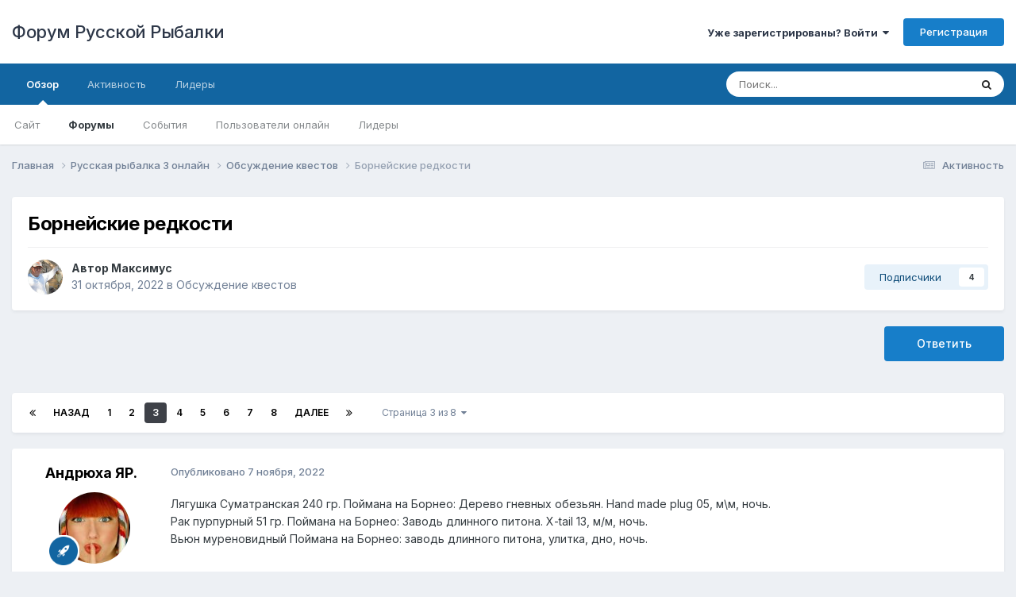

--- FILE ---
content_type: text/html;charset=UTF-8
request_url: https://rus-fishsoft.ru/forum/index.php?/topic/33558-%D0%B1%D0%BE%D1%80%D0%BD%D0%B5%D0%B9%D1%81%D0%BA%D0%B8%D0%B5-%D1%80%D0%B5%D0%B4%D0%BA%D0%BE%D1%81%D1%82%D0%B8/page/3/
body_size: 33401
content:
<!DOCTYPE html>
<html lang="ru-RU" dir="ltr">
	<head>
		<meta charset="utf-8">
        
		<title>Борнейские редкости - Страница 3 - Обсуждение квестов - Форум Русской Рыбалки</title>
		
		
		
		

	<meta name="viewport" content="width=device-width, initial-scale=1">



	<meta name="twitter:card" content="summary_large_image" />




	
		
			
				<meta property="og:title" content="Борнейские редкости">
			
		
	

	
		
			
				<meta property="og:type" content="website">
			
		
	

	
		
			
				<meta property="og:url" content="https://rus-fishsoft.ru/forum/index.php?/topic/33558-%D0%B1%D0%BE%D1%80%D0%BD%D0%B5%D0%B9%D1%81%D0%BA%D0%B8%D0%B5-%D1%80%D0%B5%D0%B4%D0%BA%D0%BE%D1%81%D1%82%D0%B8/">
			
		
	

	
		
			
				<meta property="og:updated_time" content="2025-12-21T15:03:14Z">
			
		
	

	
		
			
				<meta property="og:image" content="https://rus-fishsoft.ru/forum/uploads/monthly_2025_12/2025-12-19_23-06-13.png.2c92fa67718bf3325c9917848ef8f416.png">
			
		
	

	
		
			
				<meta property="og:site_name" content="Форум Русской Рыбалки">
			
		
	

	
		
			
				<meta property="og:locale" content="ru_RU">
			
		
	


	
		<link rel="first" href="https://rus-fishsoft.ru/forum/index.php?/topic/33558-%D0%B1%D0%BE%D1%80%D0%BD%D0%B5%D0%B9%D1%81%D0%BA%D0%B8%D0%B5-%D1%80%D0%B5%D0%B4%D0%BA%D0%BE%D1%81%D1%82%D0%B8/" />
	

	
		<link rel="prev" href="https://rus-fishsoft.ru/forum/index.php?/topic/33558-%D0%B1%D0%BE%D1%80%D0%BD%D0%B5%D0%B9%D1%81%D0%BA%D0%B8%D0%B5-%D1%80%D0%B5%D0%B4%D0%BA%D0%BE%D1%81%D1%82%D0%B8/page/2/" />
	

	
		<link rel="next" href="https://rus-fishsoft.ru/forum/index.php?/topic/33558-%D0%B1%D0%BE%D1%80%D0%BD%D0%B5%D0%B9%D1%81%D0%BA%D0%B8%D0%B5-%D1%80%D0%B5%D0%B4%D0%BA%D0%BE%D1%81%D1%82%D0%B8/page/4/" />
	

	
		<link rel="last" href="https://rus-fishsoft.ru/forum/index.php?/topic/33558-%D0%B1%D0%BE%D1%80%D0%BD%D0%B5%D0%B9%D1%81%D0%BA%D0%B8%D0%B5-%D1%80%D0%B5%D0%B4%D0%BA%D0%BE%D1%81%D1%82%D0%B8/page/8/" />
	

	
		<link rel="canonical" href="https://rus-fishsoft.ru/forum/index.php?/topic/33558-%D0%B1%D0%BE%D1%80%D0%BD%D0%B5%D0%B9%D1%81%D0%BA%D0%B8%D0%B5-%D1%80%D0%B5%D0%B4%D0%BA%D0%BE%D1%81%D1%82%D0%B8/page/3/" />
	

	
		<link as="style" rel="preload" href="https://rus-fishsoft.ru/forum/applications/core/interface/ckeditor/ckeditor/skins/ips/editor.css?t=P1PF" />
	





<link rel="manifest" href="https://rus-fishsoft.ru/forum/index.php?/manifest.webmanifest/">
<meta name="msapplication-config" content="https://rus-fishsoft.ru/forum/index.php?/browserconfig.xml/">
<meta name="msapplication-starturl" content="/">
<meta name="application-name" content="Форум Русской Рыбалки">
<meta name="apple-mobile-web-app-title" content="Форум Русской Рыбалки">

	<meta name="theme-color" content="#ffffff">










<link rel="preload" href="//rus-fishsoft.ru/forum/applications/core/interface/font/fontawesome-webfont.woff2?v=4.7.0" as="font" crossorigin="anonymous">
		


	<link rel="preconnect" href="https://fonts.googleapis.com">
	<link rel="preconnect" href="https://fonts.gstatic.com" crossorigin>
	
		<link href="https://fonts.googleapis.com/css2?family=Inter:wght@300;400;500;600;700&display=swap" rel="stylesheet">
	



	<link rel='stylesheet' href='https://rus-fishsoft.ru/forum/uploads/css_built_1/341e4a57816af3ba440d891ca87450ff_framework.css?v=28b77020211756272743' media='all'>

	<link rel='stylesheet' href='https://rus-fishsoft.ru/forum/uploads/css_built_1/05e81b71abe4f22d6eb8d1a929494829_responsive.css?v=28b77020211756272743' media='all'>

	<link rel='stylesheet' href='https://rus-fishsoft.ru/forum/uploads/css_built_1/20446cf2d164adcc029377cb04d43d17_flags.css?v=28b77020211756272743' media='all'>

	<link rel='stylesheet' href='https://rus-fishsoft.ru/forum/uploads/css_built_1/90eb5adf50a8c640f633d47fd7eb1778_core.css?v=28b77020211756272743' media='all'>

	<link rel='stylesheet' href='https://rus-fishsoft.ru/forum/uploads/css_built_1/5a0da001ccc2200dc5625c3f3934497d_core_responsive.css?v=28b77020211756272743' media='all'>

	<link rel='stylesheet' href='https://rus-fishsoft.ru/forum/uploads/css_built_1/62e269ced0fdab7e30e026f1d30ae516_forums.css?v=28b77020211756272743' media='all'>

	<link rel='stylesheet' href='https://rus-fishsoft.ru/forum/uploads/css_built_1/76e62c573090645fb99a15a363d8620e_forums_responsive.css?v=28b77020211756272743' media='all'>

	<link rel='stylesheet' href='https://rus-fishsoft.ru/forum/uploads/css_built_1/ebdea0c6a7dab6d37900b9190d3ac77b_topics.css?v=28b77020211756272743' media='all'>





<link rel='stylesheet' href='https://rus-fishsoft.ru/forum/uploads/css_built_1/258adbb6e4f3e83cd3b355f84e3fa002_custom.css?v=28b77020211756272743' media='all'>




		
		

	</head>
	<body class='ipsApp ipsApp_front ipsJS_none ipsClearfix' data-controller='core.front.core.app' data-message="" data-pageApp='forums' data-pageLocation='front' data-pageModule='forums' data-pageController='topic' data-pageID='33558'  >
		
        

        

		<a href='#ipsLayout_mainArea' class='ipsHide' title='Перейти к основному содержанию на этой странице' accesskey='m'>Перейти к содержанию</a>
		





		<div id='ipsLayout_header' class='ipsClearfix'>
			<header>
				<div class='ipsLayout_container'>
					

<a href='https://rus-fishsoft.ru/forum/' id='elSiteTitle' accesskey='1'>Форум Русской Рыбалки</a>

					
						

	<ul id='elUserNav' class='ipsList_inline cSignedOut ipsResponsive_showDesktop'>
		
        
		
        
        
            
            <li id='elSignInLink'>
                <a href='https://rus-fishsoft.ru/forum/index.php?/login/' data-ipsMenu-closeOnClick="false" data-ipsMenu id='elUserSignIn'>
                    Уже зарегистрированы? Войти &nbsp;<i class='fa fa-caret-down'></i>
                </a>
                
<div id='elUserSignIn_menu' class='ipsMenu ipsMenu_auto ipsHide'>
	<form accept-charset='utf-8' method='post' action='https://rus-fishsoft.ru/forum/index.php?/login/'>
		<input type="hidden" name="csrfKey" value="c41c5b9f6192a57df31d96ea220035c5">
		<input type="hidden" name="ref" value="[base64]">
		<div data-role="loginForm">
			
			
			
				
<div class="ipsPad ipsForm ipsForm_vertical">
	<h4 class="ipsType_sectionHead">Войти</h4>
	<br><br>
	<ul class='ipsList_reset'>
		<li class="ipsFieldRow ipsFieldRow_noLabel ipsFieldRow_fullWidth">
			
			
				<input type="text" placeholder="Отображаемое имя или email адрес" name="auth" autocomplete="email">
			
		</li>
		<li class="ipsFieldRow ipsFieldRow_noLabel ipsFieldRow_fullWidth">
			<input type="password" placeholder="Пароль" name="password" autocomplete="current-password">
		</li>
		<li class="ipsFieldRow ipsFieldRow_checkbox ipsClearfix">
			<span class="ipsCustomInput">
				<input type="checkbox" name="remember_me" id="remember_me_checkbox" value="1" checked aria-checked="true">
				<span></span>
			</span>
			<div class="ipsFieldRow_content">
				<label class="ipsFieldRow_label" for="remember_me_checkbox">Запомнить</label>
				<span class="ipsFieldRow_desc">Не рекомендуется для компьютеров с общим доступом</span>
			</div>
		</li>
		<li class="ipsFieldRow ipsFieldRow_fullWidth">
			<button type="submit" name="_processLogin" value="usernamepassword" class="ipsButton ipsButton_primary ipsButton_small" id="elSignIn_submit">Войти</button>
			
				<p class="ipsType_right ipsType_small">
					
						<a href='https://rus-fishsoft.ru/forum/index.php?/lostpassword/' data-ipsDialog data-ipsDialog-title='Забыли пароль?'>
					
					Забыли пароль?</a>
				</p>
			
		</li>
	</ul>
</div>
			
		</div>
	</form>
</div>
            </li>
            
        
		
			<li>
				
					<a href='https://rus-fishsoft.ru/forum/index.php?/register/' data-ipsDialog data-ipsDialog-size='narrow' data-ipsDialog-title='Регистрация' id='elRegisterButton' class='ipsButton ipsButton_normal ipsButton_primary'>Регистрация</a>
				
			</li>
		
	</ul>

						
<ul class='ipsMobileHamburger ipsList_reset ipsResponsive_hideDesktop'>
	<li data-ipsDrawer data-ipsDrawer-drawerElem='#elMobileDrawer'>
		<a href='#' >
			
			
				
			
			
			
			<i class='fa fa-navicon'></i>
		</a>
	</li>
</ul>
					
				</div>
			</header>
			

	<nav data-controller='core.front.core.navBar' class=' ipsResponsive_showDesktop'>
		<div class='ipsNavBar_primary ipsLayout_container '>
			<ul data-role="primaryNavBar" class='ipsClearfix'>
				


	
		
		
			
		
		<li class='ipsNavBar_active' data-active id='elNavSecondary_1' data-role="navBarItem" data-navApp="core" data-navExt="CustomItem">
			
			
				<a href="https://rus-fishsoft.ru/forum/"  data-navItem-id="1" data-navDefault>
					Обзор<span class='ipsNavBar_active__identifier'></span>
				</a>
			
			
				<ul class='ipsNavBar_secondary ' data-role='secondaryNavBar'>
					


	
		
		
		<li  id='elNavSecondary_17' data-role="navBarItem" data-navApp="core" data-navExt="CustomItem">
			
			
				<a href="http://rus-fishsoft.ru" target='_blank' rel="noopener" data-navItem-id="17" >
					Сайт<span class='ipsNavBar_active__identifier'></span>
				</a>
			
			
		</li>
	
	

	
		
		
			
		
		<li class='ipsNavBar_active' data-active id='elNavSecondary_10' data-role="navBarItem" data-navApp="forums" data-navExt="Forums">
			
			
				<a href="https://rus-fishsoft.ru/forum/index.php"  data-navItem-id="10" data-navDefault>
					Форумы<span class='ipsNavBar_active__identifier'></span>
				</a>
			
			
		</li>
	
	

	
		
		
		<li  id='elNavSecondary_11' data-role="navBarItem" data-navApp="calendar" data-navExt="Calendar">
			
			
				<a href="https://rus-fishsoft.ru/forum/index.php?/events/"  data-navItem-id="11" >
					События<span class='ipsNavBar_active__identifier'></span>
				</a>
			
			
		</li>
	
	

	
		
		
		<li  id='elNavSecondary_14' data-role="navBarItem" data-navApp="core" data-navExt="OnlineUsers">
			
			
				<a href="https://rus-fishsoft.ru/forum/index.php?/online/"  data-navItem-id="14" >
					Пользователи онлайн<span class='ipsNavBar_active__identifier'></span>
				</a>
			
			
		</li>
	
	

	
		
		
		<li  id='elNavSecondary_15' data-role="navBarItem" data-navApp="core" data-navExt="Leaderboard">
			
			
				<a href="https://rus-fishsoft.ru/forum/index.php?/leaderboard/"  data-navItem-id="15" >
					Лидеры<span class='ipsNavBar_active__identifier'></span>
				</a>
			
			
		</li>
	
	

					<li class='ipsHide' id='elNavigationMore_1' data-role='navMore'>
						<a href='#' data-ipsMenu data-ipsMenu-appendTo='#elNavigationMore_1' id='elNavigationMore_1_dropdown'>Больше <i class='fa fa-caret-down'></i></a>
						<ul class='ipsHide ipsMenu ipsMenu_auto' id='elNavigationMore_1_dropdown_menu' data-role='moreDropdown'></ul>
					</li>
				</ul>
			
		</li>
	
	

	
		
		
		<li  id='elNavSecondary_2' data-role="navBarItem" data-navApp="core" data-navExt="CustomItem">
			
			
				<a href="https://rus-fishsoft.ru/forum/index.php?/discover/"  data-navItem-id="2" >
					Активность<span class='ipsNavBar_active__identifier'></span>
				</a>
			
			
				<ul class='ipsNavBar_secondary ipsHide' data-role='secondaryNavBar'>
					


	
		
		
		<li  id='elNavSecondary_4' data-role="navBarItem" data-navApp="core" data-navExt="AllActivity">
			
			
				<a href="https://rus-fishsoft.ru/forum/index.php?/discover/"  data-navItem-id="4" >
					Активность<span class='ipsNavBar_active__identifier'></span>
				</a>
			
			
		</li>
	
	

	
	

	
	

	
	

	
		
		
		<li  id='elNavSecondary_8' data-role="navBarItem" data-navApp="core" data-navExt="Search">
			
			
				<a href="https://rus-fishsoft.ru/forum/index.php?/search/"  data-navItem-id="8" >
					Поиск<span class='ipsNavBar_active__identifier'></span>
				</a>
			
			
		</li>
	
	

					<li class='ipsHide' id='elNavigationMore_2' data-role='navMore'>
						<a href='#' data-ipsMenu data-ipsMenu-appendTo='#elNavigationMore_2' id='elNavigationMore_2_dropdown'>Больше <i class='fa fa-caret-down'></i></a>
						<ul class='ipsHide ipsMenu ipsMenu_auto' id='elNavigationMore_2_dropdown_menu' data-role='moreDropdown'></ul>
					</li>
				</ul>
			
		</li>
	
	

	
		
		
		<li  id='elNavSecondary_16' data-role="navBarItem" data-navApp="core" data-navExt="Leaderboard">
			
			
				<a href="https://rus-fishsoft.ru/forum/index.php?/leaderboard/"  data-navItem-id="16" >
					Лидеры<span class='ipsNavBar_active__identifier'></span>
				</a>
			
			
		</li>
	
	

				<li class='ipsHide' id='elNavigationMore' data-role='navMore'>
					<a href='#' data-ipsMenu data-ipsMenu-appendTo='#elNavigationMore' id='elNavigationMore_dropdown'>Больше</a>
					<ul class='ipsNavBar_secondary ipsHide' data-role='secondaryNavBar'>
						<li class='ipsHide' id='elNavigationMore_more' data-role='navMore'>
							<a href='#' data-ipsMenu data-ipsMenu-appendTo='#elNavigationMore_more' id='elNavigationMore_more_dropdown'>Больше <i class='fa fa-caret-down'></i></a>
							<ul class='ipsHide ipsMenu ipsMenu_auto' id='elNavigationMore_more_dropdown_menu' data-role='moreDropdown'></ul>
						</li>
					</ul>
				</li>
			</ul>
			

	<div id="elSearchWrapper">
		<div id='elSearch' data-controller="core.front.core.quickSearch">
			<form accept-charset='utf-8' action='//rus-fishsoft.ru/forum/index.php?/search/&amp;do=quicksearch' method='post'>
                <input type='search' id='elSearchField' placeholder='Поиск...' name='q' autocomplete='off' aria-label='Поиск'>
                <details class='cSearchFilter'>
                    <summary class='cSearchFilter__text'></summary>
                    <ul class='cSearchFilter__menu'>
                        
                        <li><label><input type="radio" name="type" value="all" ><span class='cSearchFilter__menuText'>Везде</span></label></li>
                        
                            
                                <li><label><input type="radio" name="type" value='contextual_{&quot;type&quot;:&quot;forums_topic&quot;,&quot;nodes&quot;:658}' checked><span class='cSearchFilter__menuText'>Этот форум</span></label></li>
                            
                                <li><label><input type="radio" name="type" value='contextual_{&quot;type&quot;:&quot;forums_topic&quot;,&quot;item&quot;:33558}' checked><span class='cSearchFilter__menuText'>Эта тема</span></label></li>
                            
                        
                        
                            <li><label><input type="radio" name="type" value="forums_topic"><span class='cSearchFilter__menuText'>Темы</span></label></li>
                        
                            <li><label><input type="radio" name="type" value="calendar_event"><span class='cSearchFilter__menuText'>События</span></label></li>
                        
                            <li><label><input type="radio" name="type" value="core_members"><span class='cSearchFilter__menuText'>Пользователи</span></label></li>
                        
                    </ul>
                </details>
				<button class='cSearchSubmit' type="submit" aria-label='Поиск'><i class="fa fa-search"></i></button>
			</form>
		</div>
	</div>

		</div>
	</nav>

			
<ul id='elMobileNav' class='ipsResponsive_hideDesktop' data-controller='core.front.core.mobileNav'>
	
		
			
			
				
				
			
				
					<li id='elMobileBreadcrumb'>
						<a href='https://rus-fishsoft.ru/forum/index.php?/forum/658-%D0%BE%D0%B1%D1%81%D1%83%D0%B6%D0%B4%D0%B5%D0%BD%D0%B8%D0%B5-%D0%BA%D0%B2%D0%B5%D1%81%D1%82%D0%BE%D0%B2/'>
							<span>Обсуждение квестов</span>
						</a>
					</li>
				
				
			
				
				
			
		
	
	
	
	<li >
		<a data-action="defaultStream" href='https://rus-fishsoft.ru/forum/index.php?/discover/'><i class="fa fa-newspaper-o" aria-hidden="true"></i></a>
	</li>

	

	
		<li class='ipsJS_show'>
			<a href='https://rus-fishsoft.ru/forum/index.php?/search/'><i class='fa fa-search'></i></a>
		</li>
	
</ul>
		</div>
		<main id='ipsLayout_body' class='ipsLayout_container'>
			<div id='ipsLayout_contentArea'>
				<div id='ipsLayout_contentWrapper'>
					
<nav class='ipsBreadcrumb ipsBreadcrumb_top ipsFaded_withHover'>
	

	<ul class='ipsList_inline ipsPos_right'>
		
		<li >
			<a data-action="defaultStream" class='ipsType_light '  href='https://rus-fishsoft.ru/forum/index.php?/discover/'><i class="fa fa-newspaper-o" aria-hidden="true"></i> <span>Активность</span></a>
		</li>
		
	</ul>

	<ul data-role="breadcrumbList">
		<li>
			<a title="Главная" href='https://rus-fishsoft.ru/forum/'>
				<span>Главная <i class='fa fa-angle-right'></i></span>
			</a>
		</li>
		
		
			<li>
				
					<a href='https://rus-fishsoft.ru/forum/index.php?/forum/67-%D1%80%D1%83%D1%81%D1%81%D0%BA%D0%B0%D1%8F-%D1%80%D1%8B%D0%B1%D0%B0%D0%BB%D0%BA%D0%B0-3-%D0%BE%D0%BD%D0%BB%D0%B0%D0%B9%D0%BD/'>
						<span>Русская рыбалка 3 онлайн <i class='fa fa-angle-right' aria-hidden="true"></i></span>
					</a>
				
			</li>
		
			<li>
				
					<a href='https://rus-fishsoft.ru/forum/index.php?/forum/658-%D0%BE%D0%B1%D1%81%D1%83%D0%B6%D0%B4%D0%B5%D0%BD%D0%B8%D0%B5-%D0%BA%D0%B2%D0%B5%D1%81%D1%82%D0%BE%D0%B2/'>
						<span>Обсуждение квестов <i class='fa fa-angle-right' aria-hidden="true"></i></span>
					</a>
				
			</li>
		
			<li>
				
					Борнейские редкости
				
			</li>
		
	</ul>
</nav>
					
					<div id='ipsLayout_mainArea'>
						
						
						
						

	




						



<div class='ipsPageHeader ipsResponsive_pull ipsBox ipsPadding sm:ipsPadding:half ipsMargin_bottom'>
		
	
	<div class='ipsFlex ipsFlex-ai:center ipsFlex-fw:wrap ipsGap:4'>
		<div class='ipsFlex-flex:11'>
			<h1 class='ipsType_pageTitle ipsContained_container'>
				

				
				
					<span class='ipsType_break ipsContained'>
						<span>Борнейские редкости</span>
					</span>
				
			</h1>
			
			
		</div>
		
	</div>
	<hr class='ipsHr'>
	<div class='ipsPageHeader__meta ipsFlex ipsFlex-jc:between ipsFlex-ai:center ipsFlex-fw:wrap ipsGap:3'>
		<div class='ipsFlex-flex:11'>
			<div class='ipsPhotoPanel ipsPhotoPanel_mini ipsPhotoPanel_notPhone ipsClearfix'>
				


	<a href="https://rus-fishsoft.ru/forum/index.php?/profile/461-%D0%BC%D0%B0%D0%BA%D1%81%D0%B8%D0%BC%D1%83%D1%81/" rel="nofollow" data-ipsHover data-ipsHover-width="370" data-ipsHover-target="https://rus-fishsoft.ru/forum/index.php?/profile/461-%D0%BC%D0%B0%D0%BA%D1%81%D0%B8%D0%BC%D1%83%D1%81/&amp;do=hovercard" class="ipsUserPhoto ipsUserPhoto_mini" title="Перейти в профиль Максимус">
		<img src='https://rus-fishsoft.ru/forum/uploads/monthly_2020_01/DSC_9428.thumb.jpg.2f92b66490afb99be6d504aec482f6c8.jpg' alt='Максимус' loading="lazy">
	</a>

				<div>
					<p class='ipsType_reset ipsType_blendLinks'>
						<span class='ipsType_normal'>
						
							<strong>Автор 


<a href='https://rus-fishsoft.ru/forum/index.php?/profile/461-%D0%BC%D0%B0%D0%BA%D1%81%D0%B8%D0%BC%D1%83%D1%81/' rel="nofollow" data-ipsHover data-ipsHover-width='370' data-ipsHover-target='https://rus-fishsoft.ru/forum/index.php?/profile/461-%D0%BC%D0%B0%D0%BA%D1%81%D0%B8%D0%BC%D1%83%D1%81/&amp;do=hovercard&amp;referrer=https%253A%252F%252Frus-fishsoft.ru%252Fforum%252Findex.php%253F%252Ftopic%252F33558-%2525D0%2525B1%2525D0%2525BE%2525D1%252580%2525D0%2525BD%2525D0%2525B5%2525D0%2525B9%2525D1%252581%2525D0%2525BA%2525D0%2525B8%2525D0%2525B5-%2525D1%252580%2525D0%2525B5%2525D0%2525B4%2525D0%2525BA%2525D0%2525BE%2525D1%252581%2525D1%252582%2525D0%2525B8%252Fpage%252F3%252F' title="Перейти в профиль Максимус" class="ipsType_break">Максимус</a></strong><br />
							<span class='ipsType_light'><time datetime='2022-10-31T15:16:59Z' title='10/31/22 15:16' data-short='3 г.'>31 октября, 2022</time> в <a href="https://rus-fishsoft.ru/forum/index.php?/forum/658-%D0%BE%D0%B1%D1%81%D1%83%D0%B6%D0%B4%D0%B5%D0%BD%D0%B8%D0%B5-%D0%BA%D0%B2%D0%B5%D1%81%D1%82%D0%BE%D0%B2/">Обсуждение квестов</a></span>
						
						</span>
					</p>
				</div>
			</div>
		</div>
		
			<div class='ipsFlex-flex:01 ipsResponsive_hidePhone'>
				<div class='ipsShareLinks'>
					
						


					
					
                    

					



					

<div data-followApp='forums' data-followArea='topic' data-followID='33558' data-controller='core.front.core.followButton'>
	

	<a href='https://rus-fishsoft.ru/forum/index.php?/login/' rel="nofollow" class="ipsFollow ipsPos_middle ipsButton ipsButton_light ipsButton_verySmall " data-role="followButton" data-ipsTooltip title='Авторизация'>
		<span>Подписчики</span>
		<span class='ipsCommentCount'>4</span>
	</a>

</div>
				</div>
			</div>
					
	</div>
	
	
</div>








<div class='ipsClearfix'>
	<ul class="ipsToolList ipsToolList_horizontal ipsClearfix ipsSpacer_both ">
		
			<li class='ipsToolList_primaryAction'>
				<span data-controller='forums.front.topic.reply'>
					
						<a href='#replyForm' rel="nofollow" class='ipsButton ipsButton_important ipsButton_medium ipsButton_fullWidth' data-action='replyToTopic'>Ответить</a>
					
				</span>
			</li>
		
		
		
	</ul>
</div>

<div id='comments' data-controller='core.front.core.commentFeed,forums.front.topic.view, core.front.core.ignoredComments' data-autoPoll data-baseURL='https://rus-fishsoft.ru/forum/index.php?/topic/33558-%D0%B1%D0%BE%D1%80%D0%BD%D0%B5%D0%B9%D1%81%D0%BA%D0%B8%D0%B5-%D1%80%D0%B5%D0%B4%D0%BA%D0%BE%D1%81%D1%82%D0%B8/'  data-feedID='topic-33558' class='cTopic ipsClear ipsSpacer_top'>
	
			

				<div class="ipsBox ipsResponsive_pull ipsPadding:half ipsClearfix ipsClear ipsMargin_bottom">
					
					
						


	
	<ul class='ipsPagination' id='elPagination_3f751fb7752a7aae23eb50fa1afca3da_989059595' data-ipsPagination-seoPagination='true' data-pages='8' data-ipsPagination  data-ipsPagination-pages="8" data-ipsPagination-perPage='25'>
		
			
				<li class='ipsPagination_first'><a href='https://rus-fishsoft.ru/forum/index.php?/topic/33558-%D0%B1%D0%BE%D1%80%D0%BD%D0%B5%D0%B9%D1%81%D0%BA%D0%B8%D0%B5-%D1%80%D0%B5%D0%B4%D0%BA%D0%BE%D1%81%D1%82%D0%B8/#comments' rel="first" data-page='1' data-ipsTooltip title='Первая страница'><i class='fa fa-angle-double-left'></i></a></li>
				<li class='ipsPagination_prev'><a href='https://rus-fishsoft.ru/forum/index.php?/topic/33558-%D0%B1%D0%BE%D1%80%D0%BD%D0%B5%D0%B9%D1%81%D0%BA%D0%B8%D0%B5-%D1%80%D0%B5%D0%B4%D0%BA%D0%BE%D1%81%D1%82%D0%B8/page/2/#comments' rel="prev" data-page='2' data-ipsTooltip title='Предыдущая страница'>Назад</a></li>
				
					<li class='ipsPagination_page'><a href='https://rus-fishsoft.ru/forum/index.php?/topic/33558-%D0%B1%D0%BE%D1%80%D0%BD%D0%B5%D0%B9%D1%81%D0%BA%D0%B8%D0%B5-%D1%80%D0%B5%D0%B4%D0%BA%D0%BE%D1%81%D1%82%D0%B8/#comments' data-page='1'>1</a></li>
				
					<li class='ipsPagination_page'><a href='https://rus-fishsoft.ru/forum/index.php?/topic/33558-%D0%B1%D0%BE%D1%80%D0%BD%D0%B5%D0%B9%D1%81%D0%BA%D0%B8%D0%B5-%D1%80%D0%B5%D0%B4%D0%BA%D0%BE%D1%81%D1%82%D0%B8/page/2/#comments' data-page='2'>2</a></li>
				
			
			<li class='ipsPagination_page ipsPagination_active'><a href='https://rus-fishsoft.ru/forum/index.php?/topic/33558-%D0%B1%D0%BE%D1%80%D0%BD%D0%B5%D0%B9%D1%81%D0%BA%D0%B8%D0%B5-%D1%80%D0%B5%D0%B4%D0%BA%D0%BE%D1%81%D1%82%D0%B8/page/3/#comments' data-page='3'>3</a></li>
			
				
					<li class='ipsPagination_page'><a href='https://rus-fishsoft.ru/forum/index.php?/topic/33558-%D0%B1%D0%BE%D1%80%D0%BD%D0%B5%D0%B9%D1%81%D0%BA%D0%B8%D0%B5-%D1%80%D0%B5%D0%B4%D0%BA%D0%BE%D1%81%D1%82%D0%B8/page/4/#comments' data-page='4'>4</a></li>
				
					<li class='ipsPagination_page'><a href='https://rus-fishsoft.ru/forum/index.php?/topic/33558-%D0%B1%D0%BE%D1%80%D0%BD%D0%B5%D0%B9%D1%81%D0%BA%D0%B8%D0%B5-%D1%80%D0%B5%D0%B4%D0%BA%D0%BE%D1%81%D1%82%D0%B8/page/5/#comments' data-page='5'>5</a></li>
				
					<li class='ipsPagination_page'><a href='https://rus-fishsoft.ru/forum/index.php?/topic/33558-%D0%B1%D0%BE%D1%80%D0%BD%D0%B5%D0%B9%D1%81%D0%BA%D0%B8%D0%B5-%D1%80%D0%B5%D0%B4%D0%BA%D0%BE%D1%81%D1%82%D0%B8/page/6/#comments' data-page='6'>6</a></li>
				
					<li class='ipsPagination_page'><a href='https://rus-fishsoft.ru/forum/index.php?/topic/33558-%D0%B1%D0%BE%D1%80%D0%BD%D0%B5%D0%B9%D1%81%D0%BA%D0%B8%D0%B5-%D1%80%D0%B5%D0%B4%D0%BA%D0%BE%D1%81%D1%82%D0%B8/page/7/#comments' data-page='7'>7</a></li>
				
					<li class='ipsPagination_page'><a href='https://rus-fishsoft.ru/forum/index.php?/topic/33558-%D0%B1%D0%BE%D1%80%D0%BD%D0%B5%D0%B9%D1%81%D0%BA%D0%B8%D0%B5-%D1%80%D0%B5%D0%B4%D0%BA%D0%BE%D1%81%D1%82%D0%B8/page/8/#comments' data-page='8'>8</a></li>
				
				<li class='ipsPagination_next'><a href='https://rus-fishsoft.ru/forum/index.php?/topic/33558-%D0%B1%D0%BE%D1%80%D0%BD%D0%B5%D0%B9%D1%81%D0%BA%D0%B8%D0%B5-%D1%80%D0%B5%D0%B4%D0%BA%D0%BE%D1%81%D1%82%D0%B8/page/4/#comments' rel="next" data-page='4' data-ipsTooltip title='Следующая страница'>Далее</a></li>
				<li class='ipsPagination_last'><a href='https://rus-fishsoft.ru/forum/index.php?/topic/33558-%D0%B1%D0%BE%D1%80%D0%BD%D0%B5%D0%B9%D1%81%D0%BA%D0%B8%D0%B5-%D1%80%D0%B5%D0%B4%D0%BA%D0%BE%D1%81%D1%82%D0%B8/page/8/#comments' rel="last" data-page='8' data-ipsTooltip title='Последняя страница'><i class='fa fa-angle-double-right'></i></a></li>
			
			
				<li class='ipsPagination_pageJump'>
					<a href='#' data-ipsMenu data-ipsMenu-closeOnClick='false' data-ipsMenu-appendTo='#elPagination_3f751fb7752a7aae23eb50fa1afca3da_989059595' id='elPagination_3f751fb7752a7aae23eb50fa1afca3da_989059595_jump'>Страница 3 из 8 &nbsp;<i class='fa fa-caret-down'></i></a>
					<div class='ipsMenu ipsMenu_narrow ipsPadding ipsHide' id='elPagination_3f751fb7752a7aae23eb50fa1afca3da_989059595_jump_menu'>
						<form accept-charset='utf-8' method='post' action='https://rus-fishsoft.ru/forum/index.php?/topic/33558-%D0%B1%D0%BE%D1%80%D0%BD%D0%B5%D0%B9%D1%81%D0%BA%D0%B8%D0%B5-%D1%80%D0%B5%D0%B4%D0%BA%D0%BE%D1%81%D1%82%D0%B8/#comments' data-role="pageJump" data-baseUrl='#'>
							<ul class='ipsForm ipsForm_horizontal'>
								<li class='ipsFieldRow'>
									<input type='number' min='1' max='8' placeholder='Номер страницы' class='ipsField_fullWidth' name='page'>
								</li>
								<li class='ipsFieldRow ipsFieldRow_fullWidth'>
									<input type='submit' class='ipsButton_fullWidth ipsButton ipsButton_verySmall ipsButton_primary' value='Поехали'>
								</li>
							</ul>
						</form>
					</div>
				</li>
			
		
	</ul>

					
				</div>
			
	

	

<div data-controller='core.front.core.recommendedComments' data-url='https://rus-fishsoft.ru/forum/index.php?/topic/33558-%D0%B1%D0%BE%D1%80%D0%BD%D0%B5%D0%B9%D1%81%D0%BA%D0%B8%D0%B5-%D1%80%D0%B5%D0%B4%D0%BA%D0%BE%D1%81%D1%82%D0%B8/&amp;recommended=comments' class='ipsRecommendedComments ipsHide'>
	<div data-role="recommendedComments">
		<h2 class='ipsType_sectionHead ipsType_large ipsType_bold ipsMargin_bottom'>Рекомендуемые сообщения</h2>
		
	</div>
</div>
	
	<div id="elPostFeed" data-role='commentFeed' data-controller='core.front.core.moderation' >
		<form action="https://rus-fishsoft.ru/forum/index.php?/topic/33558-%D0%B1%D0%BE%D1%80%D0%BD%D0%B5%D0%B9%D1%81%D0%BA%D0%B8%D0%B5-%D1%80%D0%B5%D0%B4%D0%BA%D0%BE%D1%81%D1%82%D0%B8/page/3/&amp;csrfKey=c41c5b9f6192a57df31d96ea220035c5&amp;do=multimodComment" method="post" data-ipsPageAction data-role='moderationTools'>
			
			
				

					

					
					



<a id='findComment-463522'></a>
<a id='comment-463522'></a>
<article  id='elComment_463522' class='cPost ipsBox ipsResponsive_pull  ipsComment  ipsComment_parent ipsClearfix ipsClear ipsColumns ipsColumns_noSpacing ipsColumns_collapsePhone    '>
	

	

	<div class='cAuthorPane_mobile ipsResponsive_showPhone'>
		<div class='cAuthorPane_photo'>
			<div class='cAuthorPane_photoWrap'>
				


	<a href="https://rus-fishsoft.ru/forum/index.php?/profile/38721-%D0%B0%D0%BD%D0%B4%D1%80%D1%8E%D1%85%D0%B0-%D1%8F%D1%80/" rel="nofollow" data-ipsHover data-ipsHover-width="370" data-ipsHover-target="https://rus-fishsoft.ru/forum/index.php?/profile/38721-%D0%B0%D0%BD%D0%B4%D1%80%D1%8E%D1%85%D0%B0-%D1%8F%D1%80/&amp;do=hovercard" class="ipsUserPhoto ipsUserPhoto_large" title="Перейти в профиль Андрюха ЯР.">
		<img src='https://rus-fishsoft.ru/forum/uploads/profile/photo-thumb-38721.jpg' alt='Андрюха ЯР.' loading="lazy">
	</a>

				
				
					<a href="https://rus-fishsoft.ru/forum/index.php?/profile/38721-%D0%B0%D0%BD%D0%B4%D1%80%D1%8E%D1%85%D0%B0-%D1%8F%D1%80/badges/" rel="nofollow">
						
<img src='https://rus-fishsoft.ru/forum/uploads/set_resources_1/84c1e40ea0e759e3f1505eb1788ddf3c_default_rank.png' loading="lazy" alt="Пользователь" class="cAuthorPane_badge cAuthorPane_badge--rank ipsOutline ipsOutline:2px" data-ipsTooltip title="Звание: Пользователь (2/3)">
					</a>
				
			</div>
		</div>
		<div class='cAuthorPane_content'>
			<h3 class='ipsType_sectionHead cAuthorPane_author ipsType_break ipsType_blendLinks ipsFlex ipsFlex-ai:center'>
				


<a href='https://rus-fishsoft.ru/forum/index.php?/profile/38721-%D0%B0%D0%BD%D0%B4%D1%80%D1%8E%D1%85%D0%B0-%D1%8F%D1%80/' rel="nofollow" data-ipsHover data-ipsHover-width='370' data-ipsHover-target='https://rus-fishsoft.ru/forum/index.php?/profile/38721-%D0%B0%D0%BD%D0%B4%D1%80%D1%8E%D1%85%D0%B0-%D1%8F%D1%80/&amp;do=hovercard&amp;referrer=https%253A%252F%252Frus-fishsoft.ru%252Fforum%252Findex.php%253F%252Ftopic%252F33558-%2525D0%2525B1%2525D0%2525BE%2525D1%252580%2525D0%2525BD%2525D0%2525B5%2525D0%2525B9%2525D1%252581%2525D0%2525BA%2525D0%2525B8%2525D0%2525B5-%2525D1%252580%2525D0%2525B5%2525D0%2525B4%2525D0%2525BA%2525D0%2525BE%2525D1%252581%2525D1%252582%2525D0%2525B8%252Fpage%252F3%252F' title="Перейти в профиль Андрюха ЯР." class="ipsType_break"><span style='color:#FF00FF'>Андрюха ЯР.</span></b></a>
			</h3>
			<div class='ipsType_light ipsType_reset'>
			    <a href='https://rus-fishsoft.ru/forum/index.php?/topic/33558-%D0%B1%D0%BE%D1%80%D0%BD%D0%B5%D0%B9%D1%81%D0%BA%D0%B8%D0%B5-%D1%80%D0%B5%D0%B4%D0%BA%D0%BE%D1%81%D1%82%D0%B8/page/3/#findComment-463522' rel="nofollow" class='ipsType_blendLinks'>Опубликовано <time datetime='2022-11-07T14:51:06Z' title='11/07/22 14:51' data-short='3 г.'>7 ноября, 2022</time></a>
				
			</div>
		</div>
	</div>
	<aside class='ipsComment_author cAuthorPane ipsColumn ipsColumn_medium ipsResponsive_hidePhone'>
		<h3 class='ipsType_sectionHead cAuthorPane_author ipsType_blendLinks ipsType_break'><strong>


<a href='https://rus-fishsoft.ru/forum/index.php?/profile/38721-%D0%B0%D0%BD%D0%B4%D1%80%D1%8E%D1%85%D0%B0-%D1%8F%D1%80/' rel="nofollow" data-ipsHover data-ipsHover-width='370' data-ipsHover-target='https://rus-fishsoft.ru/forum/index.php?/profile/38721-%D0%B0%D0%BD%D0%B4%D1%80%D1%8E%D1%85%D0%B0-%D1%8F%D1%80/&amp;do=hovercard&amp;referrer=https%253A%252F%252Frus-fishsoft.ru%252Fforum%252Findex.php%253F%252Ftopic%252F33558-%2525D0%2525B1%2525D0%2525BE%2525D1%252580%2525D0%2525BD%2525D0%2525B5%2525D0%2525B9%2525D1%252581%2525D0%2525BA%2525D0%2525B8%2525D0%2525B5-%2525D1%252580%2525D0%2525B5%2525D0%2525B4%2525D0%2525BA%2525D0%2525BE%2525D1%252581%2525D1%252582%2525D0%2525B8%252Fpage%252F3%252F' title="Перейти в профиль Андрюха ЯР." class="ipsType_break">Андрюха ЯР.</a></strong>
			
		</h3>
		<ul class='cAuthorPane_info ipsList_reset'>
			<li data-role='photo' class='cAuthorPane_photo'>
				<div class='cAuthorPane_photoWrap'>
					


	<a href="https://rus-fishsoft.ru/forum/index.php?/profile/38721-%D0%B0%D0%BD%D0%B4%D1%80%D1%8E%D1%85%D0%B0-%D1%8F%D1%80/" rel="nofollow" data-ipsHover data-ipsHover-width="370" data-ipsHover-target="https://rus-fishsoft.ru/forum/index.php?/profile/38721-%D0%B0%D0%BD%D0%B4%D1%80%D1%8E%D1%85%D0%B0-%D1%8F%D1%80/&amp;do=hovercard" class="ipsUserPhoto ipsUserPhoto_large" title="Перейти в профиль Андрюха ЯР.">
		<img src='https://rus-fishsoft.ru/forum/uploads/profile/photo-thumb-38721.jpg' alt='Андрюха ЯР.' loading="lazy">
	</a>

					
					
						
<img src='https://rus-fishsoft.ru/forum/uploads/set_resources_1/84c1e40ea0e759e3f1505eb1788ddf3c_default_rank.png' loading="lazy" alt="Пользователь" class="cAuthorPane_badge cAuthorPane_badge--rank ipsOutline ipsOutline:2px" data-ipsTooltip title="Звание: Пользователь (2/3)">
					
				</div>
			</li>
			
				<li data-role='group'><span style='color:#FF00FF'>Русалки Русской Рыбалки</span></b></li>
				
			
			
				<li data-role='stats' class='ipsMargin_top'>
					<ul class="ipsList_reset ipsType_light ipsFlex ipsFlex-ai:center ipsFlex-jc:center ipsGap_row:2 cAuthorPane_stats">
						<li>
							
								<a href="https://rus-fishsoft.ru/forum/index.php?/profile/38721-%D0%B0%D0%BD%D0%B4%D1%80%D1%8E%D1%85%D0%B0-%D1%8F%D1%80/content/" rel="nofollow" title="10 сообщений" data-ipsTooltip class="ipsType_blendLinks">
							
								<i class="fa fa-comment"></i> 10
							
								</a>
							
						</li>
						
					</ul>
				</li>
			
			
				

	
	<li data-role='custom-field' class='ipsResponsive_hidePhone ipsType_break'>
		
<strong>Город:</strong> Россия
	</li>
	
	<li data-role='custom-field' class='ipsResponsive_hidePhone ipsType_break'>
		
<strong>Имя:</strong> Ксения
	</li>
	
	<li data-role='custom-field' class='ipsResponsive_hidePhone ipsType_break'>
		
	</li>
	

			
		</ul>
	</aside>
	<div class='ipsColumn ipsColumn_fluid ipsMargin:none'>
		

<div id='comment-463522_wrap' data-controller='core.front.core.comment' data-commentApp='forums' data-commentType='forums' data-commentID="463522" data-quoteData='{&quot;userid&quot;:38721,&quot;username&quot;:&quot;\u0410\u043d\u0434\u0440\u044e\u0445\u0430 \u042f\u0420.&quot;,&quot;timestamp&quot;:1667832666,&quot;contentapp&quot;:&quot;forums&quot;,&quot;contenttype&quot;:&quot;forums&quot;,&quot;contentid&quot;:33558,&quot;contentclass&quot;:&quot;forums_Topic&quot;,&quot;contentcommentid&quot;:463522}' class='ipsComment_content ipsType_medium'>

	<div class='ipsComment_meta ipsType_light ipsFlex ipsFlex-ai:center ipsFlex-jc:between ipsFlex-fd:row-reverse'>
		<div class='ipsType_light ipsType_reset ipsType_blendLinks ipsComment_toolWrap'>
			<div class='ipsResponsive_hidePhone ipsComment_badges'>
				<ul class='ipsList_reset ipsFlex ipsFlex-jc:end ipsFlex-fw:wrap ipsGap:2 ipsGap_row:1'>
					
					
					
					
					
				</ul>
			</div>
			<ul class='ipsList_reset ipsComment_tools'>
				<li>
					<a href='#elControls_463522_menu' class='ipsComment_ellipsis' id='elControls_463522' title='Ещё...' data-ipsMenu data-ipsMenu-appendTo='#comment-463522_wrap'><i class='fa fa-ellipsis-h'></i></a>
					<ul id='elControls_463522_menu' class='ipsMenu ipsMenu_narrow ipsHide'>
						
						
                        
						
						
						
							
								
							
							
							
							
							
							
						
					</ul>
				</li>
				
			</ul>
		</div>

		<div class='ipsType_reset ipsResponsive_hidePhone'>
		   
		   Опубликовано <time datetime='2022-11-07T14:51:06Z' title='11/07/22 14:51' data-short='3 г.'>7 ноября, 2022</time>
		   
			
			<span class='ipsResponsive_hidePhone'>
				
				
			</span>
		</div>
	</div>

	

    

	<div class='cPost_contentWrap'>
		
		<div data-role='commentContent' class='ipsType_normal ipsType_richText ipsPadding_bottom ipsContained' data-controller='core.front.core.lightboxedImages'>
			<p>
	Лягушка Суматранская 240 гр. Поймана на Борнео: Дерево гневных обезьян. Hand made plug 05, м\м, ночь.
</p>

<p>
	Рак пурпурный 51 гр. Поймана на Борнео: Заводь длинного питона. X-tail 13, м/м, ночь.
</p>

<p>
	Вьюн муреновидный Поймана на Борнео: заводь длинного питона, улитка, дно, ночь.
</p>


			
		</div>

		
			<div class='ipsItemControls'>
				
					
						

	<div data-controller='core.front.core.reaction' class='ipsItemControls_right ipsClearfix '>	
		<div class='ipsReact ipsPos_right'>
			
				
				<div class='ipsReact_blurb ' data-role='reactionBlurb'>
					
						

	
	<ul class='ipsReact_reactions'>
		
		
			
				
				<li class='ipsReact_reactCount'>
					
						<span data-ipsTooltip title="Like">
					
							<span>
								<img src='https://rus-fishsoft.ru/forum/uploads/reactions/react_like.png' alt="Like" loading="lazy">
							</span>
							<span>
								2
							</span>
					
						</span>
					
				</li>
			
		
	</ul>

					
				</div>
			
			
			
		</div>
	</div>

					
				
				<ul class='ipsComment_controls ipsClearfix ipsItemControls_left' data-role="commentControls">
					
						
						
							<li data-ipsQuote-editor='topic_comment' data-ipsQuote-target='#comment-463522' class='ipsJS_show'>
								<button class='ipsButton ipsButton_light ipsButton_verySmall ipsButton_narrow cMultiQuote ipsHide' data-action='multiQuoteComment' data-ipsTooltip data-ipsQuote-multiQuote data-mqId='mq463522' title='Мультицитата'><i class='fa fa-plus'></i></button>
							</li>
							<li data-ipsQuote-editor='topic_comment' data-ipsQuote-target='#comment-463522' class='ipsJS_show'>
								<a href='#' data-action='quoteComment' data-ipsQuote-singleQuote>Цитата</a>
							</li>
						
						
						
												
					
					<li class='ipsHide' data-role='commentLoading'>
						<span class='ipsLoading ipsLoading_tiny ipsLoading_noAnim'></span>
					</li>
				</ul>
			</div>
		

		
			

		
	</div>

	
    
</div>
	</div>
</article>
					
					
					
				

					

					
					



<a id='findComment-463540'></a>
<a id='comment-463540'></a>
<article  id='elComment_463540' class='cPost ipsBox ipsResponsive_pull  ipsComment  ipsComment_parent ipsClearfix ipsClear ipsColumns ipsColumns_noSpacing ipsColumns_collapsePhone    '>
	

	

	<div class='cAuthorPane_mobile ipsResponsive_showPhone'>
		<div class='cAuthorPane_photo'>
			<div class='cAuthorPane_photoWrap'>
				


	<a href="https://rus-fishsoft.ru/forum/index.php?/profile/566-4ertekan/" rel="nofollow" data-ipsHover data-ipsHover-width="370" data-ipsHover-target="https://rus-fishsoft.ru/forum/index.php?/profile/566-4ertekan/&amp;do=hovercard" class="ipsUserPhoto ipsUserPhoto_large" title="Перейти в профиль 4ertekan">
		<img src='https://rus-fishsoft.ru/forum/uploads/profile/photo-566.jpg' alt='4ertekan' loading="lazy">
	</a>

				
				<span class="cAuthorPane_badge cAuthorPane_badge--moderator" data-ipsTooltip title="4ertekan модератор"></span>
				
				
					<a href="https://rus-fishsoft.ru/forum/index.php?/profile/566-4ertekan/badges/" rel="nofollow">
						
<img src='https://rus-fishsoft.ru/forum/uploads/set_resources_1/84c1e40ea0e759e3f1505eb1788ddf3c_default_rank.png' loading="lazy" alt="Продвинутый пользователь" class="cAuthorPane_badge cAuthorPane_badge--rank ipsOutline ipsOutline:2px" data-ipsTooltip title="Звание: Продвинутый пользователь (3/3)">
					</a>
				
			</div>
		</div>
		<div class='cAuthorPane_content'>
			<h3 class='ipsType_sectionHead cAuthorPane_author ipsType_break ipsType_blendLinks ipsFlex ipsFlex-ai:center'>
				


<a href='https://rus-fishsoft.ru/forum/index.php?/profile/566-4ertekan/' rel="nofollow" data-ipsHover data-ipsHover-width='370' data-ipsHover-target='https://rus-fishsoft.ru/forum/index.php?/profile/566-4ertekan/&amp;do=hovercard&amp;referrer=https%253A%252F%252Frus-fishsoft.ru%252Fforum%252Findex.php%253F%252Ftopic%252F33558-%2525D0%2525B1%2525D0%2525BE%2525D1%252580%2525D0%2525BD%2525D0%2525B5%2525D0%2525B9%2525D1%252581%2525D0%2525BA%2525D0%2525B8%2525D0%2525B5-%2525D1%252580%2525D0%2525B5%2525D0%2525B4%2525D0%2525BA%2525D0%2525BE%2525D1%252581%2525D1%252582%2525D0%2525B8%252Fpage%252F3%252F' title="Перейти в профиль 4ertekan" class="ipsType_break"><span style='color:#'>4ertekan</span></a>
			</h3>
			<div class='ipsType_light ipsType_reset'>
			    <a href='https://rus-fishsoft.ru/forum/index.php?/topic/33558-%D0%B1%D0%BE%D1%80%D0%BD%D0%B5%D0%B9%D1%81%D0%BA%D0%B8%D0%B5-%D1%80%D0%B5%D0%B4%D0%BA%D0%BE%D1%81%D1%82%D0%B8/page/3/#findComment-463540' rel="nofollow" class='ipsType_blendLinks'>Опубликовано <time datetime='2022-11-07T18:53:36Z' title='11/07/22 18:53' data-short='3 г.'>7 ноября, 2022</time></a>
				
			</div>
		</div>
	</div>
	<aside class='ipsComment_author cAuthorPane ipsColumn ipsColumn_medium ipsResponsive_hidePhone'>
		<h3 class='ipsType_sectionHead cAuthorPane_author ipsType_blendLinks ipsType_break'><strong>


<a href='https://rus-fishsoft.ru/forum/index.php?/profile/566-4ertekan/' rel="nofollow" data-ipsHover data-ipsHover-width='370' data-ipsHover-target='https://rus-fishsoft.ru/forum/index.php?/profile/566-4ertekan/&amp;do=hovercard&amp;referrer=https%253A%252F%252Frus-fishsoft.ru%252Fforum%252Findex.php%253F%252Ftopic%252F33558-%2525D0%2525B1%2525D0%2525BE%2525D1%252580%2525D0%2525BD%2525D0%2525B5%2525D0%2525B9%2525D1%252581%2525D0%2525BA%2525D0%2525B8%2525D0%2525B5-%2525D1%252580%2525D0%2525B5%2525D0%2525B4%2525D0%2525BA%2525D0%2525BE%2525D1%252581%2525D1%252582%2525D0%2525B8%252Fpage%252F3%252F' title="Перейти в профиль 4ertekan" class="ipsType_break">4ertekan</a></strong>
			
		</h3>
		<ul class='cAuthorPane_info ipsList_reset'>
			<li data-role='photo' class='cAuthorPane_photo'>
				<div class='cAuthorPane_photoWrap'>
					


	<a href="https://rus-fishsoft.ru/forum/index.php?/profile/566-4ertekan/" rel="nofollow" data-ipsHover data-ipsHover-width="370" data-ipsHover-target="https://rus-fishsoft.ru/forum/index.php?/profile/566-4ertekan/&amp;do=hovercard" class="ipsUserPhoto ipsUserPhoto_large" title="Перейти в профиль 4ertekan">
		<img src='https://rus-fishsoft.ru/forum/uploads/profile/photo-566.jpg' alt='4ertekan' loading="lazy">
	</a>

					
						<span class="cAuthorPane_badge cAuthorPane_badge--moderator" data-ipsTooltip title="4ertekan модератор"></span>
					
					
						
<img src='https://rus-fishsoft.ru/forum/uploads/set_resources_1/84c1e40ea0e759e3f1505eb1788ddf3c_default_rank.png' loading="lazy" alt="Продвинутый пользователь" class="cAuthorPane_badge cAuthorPane_badge--rank ipsOutline ipsOutline:2px" data-ipsTooltip title="Звание: Продвинутый пользователь (3/3)">
					
				</div>
			</li>
			
				<li data-role='group'><span style='color:#'>Пользователи</span></li>
				
			
			
				<li data-role='stats' class='ipsMargin_top'>
					<ul class="ipsList_reset ipsType_light ipsFlex ipsFlex-ai:center ipsFlex-jc:center ipsGap_row:2 cAuthorPane_stats">
						<li>
							
								<a href="https://rus-fishsoft.ru/forum/index.php?/profile/566-4ertekan/content/" rel="nofollow" title="301 сообщение" data-ipsTooltip class="ipsType_blendLinks">
							
								<i class="fa fa-comment"></i> 301
							
								</a>
							
						</li>
						
					</ul>
				</li>
			
			
				

	
	<li data-role='custom-field' class='ipsResponsive_hidePhone ipsType_break'>
		
<strong>Город:</strong> Москва
	</li>
	
	<li data-role='custom-field' class='ipsResponsive_hidePhone ipsType_break'>
		
<strong>Имя:</strong> Александр
	</li>
	
	<li data-role='custom-field' class='ipsResponsive_hidePhone ipsType_break'>
		
<strong>Команда:</strong> БЛЕСНА
	</li>
	

			
		</ul>
	</aside>
	<div class='ipsColumn ipsColumn_fluid ipsMargin:none'>
		

<div id='comment-463540_wrap' data-controller='core.front.core.comment' data-commentApp='forums' data-commentType='forums' data-commentID="463540" data-quoteData='{&quot;userid&quot;:566,&quot;username&quot;:&quot;4ertekan&quot;,&quot;timestamp&quot;:1667847216,&quot;contentapp&quot;:&quot;forums&quot;,&quot;contenttype&quot;:&quot;forums&quot;,&quot;contentid&quot;:33558,&quot;contentclass&quot;:&quot;forums_Topic&quot;,&quot;contentcommentid&quot;:463540}' class='ipsComment_content ipsType_medium'>

	<div class='ipsComment_meta ipsType_light ipsFlex ipsFlex-ai:center ipsFlex-jc:between ipsFlex-fd:row-reverse'>
		<div class='ipsType_light ipsType_reset ipsType_blendLinks ipsComment_toolWrap'>
			<div class='ipsResponsive_hidePhone ipsComment_badges'>
				<ul class='ipsList_reset ipsFlex ipsFlex-jc:end ipsFlex-fw:wrap ipsGap:2 ipsGap_row:1'>
					
					
					
					
					
				</ul>
			</div>
			<ul class='ipsList_reset ipsComment_tools'>
				<li>
					<a href='#elControls_463540_menu' class='ipsComment_ellipsis' id='elControls_463540' title='Ещё...' data-ipsMenu data-ipsMenu-appendTo='#comment-463540_wrap'><i class='fa fa-ellipsis-h'></i></a>
					<ul id='elControls_463540_menu' class='ipsMenu ipsMenu_narrow ipsHide'>
						
						
                        
						
						
						
							
								
							
							
							
							
							
							
						
					</ul>
				</li>
				
			</ul>
		</div>

		<div class='ipsType_reset ipsResponsive_hidePhone'>
		   
		   Опубликовано <time datetime='2022-11-07T18:53:36Z' title='11/07/22 18:53' data-short='3 г.'>7 ноября, 2022</time>
		   
			
			<span class='ipsResponsive_hidePhone'>
				
				
			</span>
		</div>
	</div>

	

    

	<div class='cPost_contentWrap'>
		
		<div data-role='commentContent' class='ipsType_normal ipsType_richText ipsPadding_bottom ipsContained' data-controller='core.front.core.lightboxedImages'>
			<p>
	Угорь болотный азиатский 1,843 кг. Поймана на Борнео: Рыбный канал, Головастик. 5,94 шкала каты пойман ночью.
</p>


			
		</div>

		
			<div class='ipsItemControls'>
				
					
						

	<div data-controller='core.front.core.reaction' class='ipsItemControls_right ipsClearfix '>	
		<div class='ipsReact ipsPos_right'>
			
				
				<div class='ipsReact_blurb ipsHide' data-role='reactionBlurb'>
					
				</div>
			
			
			
		</div>
	</div>

					
				
				<ul class='ipsComment_controls ipsClearfix ipsItemControls_left' data-role="commentControls">
					
						
						
							<li data-ipsQuote-editor='topic_comment' data-ipsQuote-target='#comment-463540' class='ipsJS_show'>
								<button class='ipsButton ipsButton_light ipsButton_verySmall ipsButton_narrow cMultiQuote ipsHide' data-action='multiQuoteComment' data-ipsTooltip data-ipsQuote-multiQuote data-mqId='mq463540' title='Мультицитата'><i class='fa fa-plus'></i></button>
							</li>
							<li data-ipsQuote-editor='topic_comment' data-ipsQuote-target='#comment-463540' class='ipsJS_show'>
								<a href='#' data-action='quoteComment' data-ipsQuote-singleQuote>Цитата</a>
							</li>
						
						
						
												
					
					<li class='ipsHide' data-role='commentLoading'>
						<span class='ipsLoading ipsLoading_tiny ipsLoading_noAnim'></span>
					</li>
				</ul>
			</div>
		

		
			

		
	</div>

	
    
</div>
	</div>
</article>
					
					
					
				

					

					
					



<a id='findComment-463542'></a>
<a id='comment-463542'></a>
<article  id='elComment_463542' class='cPost ipsBox ipsResponsive_pull  ipsComment  ipsComment_parent ipsClearfix ipsClear ipsColumns ipsColumns_noSpacing ipsColumns_collapsePhone    '>
	

	

	<div class='cAuthorPane_mobile ipsResponsive_showPhone'>
		<div class='cAuthorPane_photo'>
			<div class='cAuthorPane_photoWrap'>
				


	<a href="https://rus-fishsoft.ru/forum/index.php?/profile/177610-basto/" rel="nofollow" data-ipsHover data-ipsHover-width="370" data-ipsHover-target="https://rus-fishsoft.ru/forum/index.php?/profile/177610-basto/&amp;do=hovercard" class="ipsUserPhoto ipsUserPhoto_large" title="Перейти в профиль BASTO">
		<img src='data:image/svg+xml,%3Csvg%20xmlns%3D%22http%3A%2F%2Fwww.w3.org%2F2000%2Fsvg%22%20viewBox%3D%220%200%201024%201024%22%20style%3D%22background%3A%2362a1c4%22%3E%3Cg%3E%3Ctext%20text-anchor%3D%22middle%22%20dy%3D%22.35em%22%20x%3D%22512%22%20y%3D%22512%22%20fill%3D%22%23ffffff%22%20font-size%3D%22700%22%20font-family%3D%22-apple-system%2C%20BlinkMacSystemFont%2C%20Roboto%2C%20Helvetica%2C%20Arial%2C%20sans-serif%22%3EB%3C%2Ftext%3E%3C%2Fg%3E%3C%2Fsvg%3E' alt='BASTO' loading="lazy">
	</a>

				
				
					<a href="https://rus-fishsoft.ru/forum/index.php?/profile/177610-basto/badges/" rel="nofollow">
						
<img src='https://rus-fishsoft.ru/forum/uploads/set_resources_1/84c1e40ea0e759e3f1505eb1788ddf3c_default_rank.png' loading="lazy" alt="Пользователь" class="cAuthorPane_badge cAuthorPane_badge--rank ipsOutline ipsOutline:2px" data-ipsTooltip title="Звание: Пользователь (2/3)">
					</a>
				
			</div>
		</div>
		<div class='cAuthorPane_content'>
			<h3 class='ipsType_sectionHead cAuthorPane_author ipsType_break ipsType_blendLinks ipsFlex ipsFlex-ai:center'>
				


<a href='https://rus-fishsoft.ru/forum/index.php?/profile/177610-basto/' rel="nofollow" data-ipsHover data-ipsHover-width='370' data-ipsHover-target='https://rus-fishsoft.ru/forum/index.php?/profile/177610-basto/&amp;do=hovercard&amp;referrer=https%253A%252F%252Frus-fishsoft.ru%252Fforum%252Findex.php%253F%252Ftopic%252F33558-%2525D0%2525B1%2525D0%2525BE%2525D1%252580%2525D0%2525BD%2525D0%2525B5%2525D0%2525B9%2525D1%252581%2525D0%2525BA%2525D0%2525B8%2525D0%2525B5-%2525D1%252580%2525D0%2525B5%2525D0%2525B4%2525D0%2525BA%2525D0%2525BE%2525D1%252581%2525D1%252582%2525D0%2525B8%252Fpage%252F3%252F' title="Перейти в профиль BASTO" class="ipsType_break"><span style='color:#'>BASTO</span></a>
			</h3>
			<div class='ipsType_light ipsType_reset'>
			    <a href='https://rus-fishsoft.ru/forum/index.php?/topic/33558-%D0%B1%D0%BE%D1%80%D0%BD%D0%B5%D0%B9%D1%81%D0%BA%D0%B8%D0%B5-%D1%80%D0%B5%D0%B4%D0%BA%D0%BE%D1%81%D1%82%D0%B8/page/3/#findComment-463542' rel="nofollow" class='ipsType_blendLinks'>Опубликовано <time datetime='2022-11-07T18:57:14Z' title='11/07/22 18:57' data-short='3 г.'>7 ноября, 2022</time></a>
				
			</div>
		</div>
	</div>
	<aside class='ipsComment_author cAuthorPane ipsColumn ipsColumn_medium ipsResponsive_hidePhone'>
		<h3 class='ipsType_sectionHead cAuthorPane_author ipsType_blendLinks ipsType_break'><strong>


<a href='https://rus-fishsoft.ru/forum/index.php?/profile/177610-basto/' rel="nofollow" data-ipsHover data-ipsHover-width='370' data-ipsHover-target='https://rus-fishsoft.ru/forum/index.php?/profile/177610-basto/&amp;do=hovercard&amp;referrer=https%253A%252F%252Frus-fishsoft.ru%252Fforum%252Findex.php%253F%252Ftopic%252F33558-%2525D0%2525B1%2525D0%2525BE%2525D1%252580%2525D0%2525BD%2525D0%2525B5%2525D0%2525B9%2525D1%252581%2525D0%2525BA%2525D0%2525B8%2525D0%2525B5-%2525D1%252580%2525D0%2525B5%2525D0%2525B4%2525D0%2525BA%2525D0%2525BE%2525D1%252581%2525D1%252582%2525D0%2525B8%252Fpage%252F3%252F' title="Перейти в профиль BASTO" class="ipsType_break">BASTO</a></strong>
			
		</h3>
		<ul class='cAuthorPane_info ipsList_reset'>
			<li data-role='photo' class='cAuthorPane_photo'>
				<div class='cAuthorPane_photoWrap'>
					


	<a href="https://rus-fishsoft.ru/forum/index.php?/profile/177610-basto/" rel="nofollow" data-ipsHover data-ipsHover-width="370" data-ipsHover-target="https://rus-fishsoft.ru/forum/index.php?/profile/177610-basto/&amp;do=hovercard" class="ipsUserPhoto ipsUserPhoto_large" title="Перейти в профиль BASTO">
		<img src='data:image/svg+xml,%3Csvg%20xmlns%3D%22http%3A%2F%2Fwww.w3.org%2F2000%2Fsvg%22%20viewBox%3D%220%200%201024%201024%22%20style%3D%22background%3A%2362a1c4%22%3E%3Cg%3E%3Ctext%20text-anchor%3D%22middle%22%20dy%3D%22.35em%22%20x%3D%22512%22%20y%3D%22512%22%20fill%3D%22%23ffffff%22%20font-size%3D%22700%22%20font-family%3D%22-apple-system%2C%20BlinkMacSystemFont%2C%20Roboto%2C%20Helvetica%2C%20Arial%2C%20sans-serif%22%3EB%3C%2Ftext%3E%3C%2Fg%3E%3C%2Fsvg%3E' alt='BASTO' loading="lazy">
	</a>

					
					
						
<img src='https://rus-fishsoft.ru/forum/uploads/set_resources_1/84c1e40ea0e759e3f1505eb1788ddf3c_default_rank.png' loading="lazy" alt="Пользователь" class="cAuthorPane_badge cAuthorPane_badge--rank ipsOutline ipsOutline:2px" data-ipsTooltip title="Звание: Пользователь (2/3)">
					
				</div>
			</li>
			
				<li data-role='group'><span style='color:#'>Пользователи</span></li>
				
			
			
				<li data-role='stats' class='ipsMargin_top'>
					<ul class="ipsList_reset ipsType_light ipsFlex ipsFlex-ai:center ipsFlex-jc:center ipsGap_row:2 cAuthorPane_stats">
						<li>
							
								<a href="https://rus-fishsoft.ru/forum/index.php?/profile/177610-basto/content/" rel="nofollow" title="27 сообщений" data-ipsTooltip class="ipsType_blendLinks">
							
								<i class="fa fa-comment"></i> 27
							
								</a>
							
						</li>
						
					</ul>
				</li>
			
			
				

	
	<li data-role='custom-field' class='ipsResponsive_hidePhone ipsType_break'>
		
<strong>Город:</strong> Ростов-на-Дону
	</li>
	
	<li data-role='custom-field' class='ipsResponsive_hidePhone ipsType_break'>
		
<strong>Имя:</strong> Максим
	</li>
	
	<li data-role='custom-field' class='ipsResponsive_hidePhone ipsType_break'>
		
	</li>
	
	<li data-role='custom-field' class='ipsResponsive_hidePhone ipsType_break'>
		
	</li>
	

			
		</ul>
	</aside>
	<div class='ipsColumn ipsColumn_fluid ipsMargin:none'>
		

<div id='comment-463542_wrap' data-controller='core.front.core.comment' data-commentApp='forums' data-commentType='forums' data-commentID="463542" data-quoteData='{&quot;userid&quot;:177610,&quot;username&quot;:&quot;BASTO&quot;,&quot;timestamp&quot;:1667847434,&quot;contentapp&quot;:&quot;forums&quot;,&quot;contenttype&quot;:&quot;forums&quot;,&quot;contentid&quot;:33558,&quot;contentclass&quot;:&quot;forums_Topic&quot;,&quot;contentcommentid&quot;:463542}' class='ipsComment_content ipsType_medium'>

	<div class='ipsComment_meta ipsType_light ipsFlex ipsFlex-ai:center ipsFlex-jc:between ipsFlex-fd:row-reverse'>
		<div class='ipsType_light ipsType_reset ipsType_blendLinks ipsComment_toolWrap'>
			<div class='ipsResponsive_hidePhone ipsComment_badges'>
				<ul class='ipsList_reset ipsFlex ipsFlex-jc:end ipsFlex-fw:wrap ipsGap:2 ipsGap_row:1'>
					
					
					
					
					
				</ul>
			</div>
			<ul class='ipsList_reset ipsComment_tools'>
				<li>
					<a href='#elControls_463542_menu' class='ipsComment_ellipsis' id='elControls_463542' title='Ещё...' data-ipsMenu data-ipsMenu-appendTo='#comment-463542_wrap'><i class='fa fa-ellipsis-h'></i></a>
					<ul id='elControls_463542_menu' class='ipsMenu ipsMenu_narrow ipsHide'>
						
						
                        
						
						
						
							
								
							
							
							
							
							
							
						
					</ul>
				</li>
				
			</ul>
		</div>

		<div class='ipsType_reset ipsResponsive_hidePhone'>
		   
		   Опубликовано <time datetime='2022-11-07T18:57:14Z' title='11/07/22 18:57' data-short='3 г.'>7 ноября, 2022</time>
		   
			
			<span class='ipsResponsive_hidePhone'>
				
				
			</span>
		</div>
	</div>

	

    

	<div class='cPost_contentWrap'>
		
		<div data-role='commentContent' class='ipsType_normal ipsType_richText ipsPadding_bottom ipsContained' data-controller='core.front.core.lightboxedImages'>
			<p>
	Усач - гаечный ключ 420 грамм. Поймана на Борнео: Джунгли, Foam-Red. 280 очей, на сухую, спин кракен
</p>

<p>
	 
</p>


			
		</div>

		
			<div class='ipsItemControls'>
				
					
						

	<div data-controller='core.front.core.reaction' class='ipsItemControls_right ipsClearfix '>	
		<div class='ipsReact ipsPos_right'>
			
				
				<div class='ipsReact_blurb ipsHide' data-role='reactionBlurb'>
					
				</div>
			
			
			
		</div>
	</div>

					
				
				<ul class='ipsComment_controls ipsClearfix ipsItemControls_left' data-role="commentControls">
					
						
						
							<li data-ipsQuote-editor='topic_comment' data-ipsQuote-target='#comment-463542' class='ipsJS_show'>
								<button class='ipsButton ipsButton_light ipsButton_verySmall ipsButton_narrow cMultiQuote ipsHide' data-action='multiQuoteComment' data-ipsTooltip data-ipsQuote-multiQuote data-mqId='mq463542' title='Мультицитата'><i class='fa fa-plus'></i></button>
							</li>
							<li data-ipsQuote-editor='topic_comment' data-ipsQuote-target='#comment-463542' class='ipsJS_show'>
								<a href='#' data-action='quoteComment' data-ipsQuote-singleQuote>Цитата</a>
							</li>
						
						
						
												
					
					<li class='ipsHide' data-role='commentLoading'>
						<span class='ipsLoading ipsLoading_tiny ipsLoading_noAnim'></span>
					</li>
				</ul>
			</div>
		

		
	</div>

	
    
</div>
	</div>
</article>
					
					
					
				

					

					
					



<a id='findComment-463547'></a>
<a id='comment-463547'></a>
<article  id='elComment_463547' class='cPost ipsBox ipsResponsive_pull  ipsComment  ipsComment_parent ipsClearfix ipsClear ipsColumns ipsColumns_noSpacing ipsColumns_collapsePhone    '>
	

	

	<div class='cAuthorPane_mobile ipsResponsive_showPhone'>
		<div class='cAuthorPane_photo'>
			<div class='cAuthorPane_photoWrap'>
				


	<a href="https://rus-fishsoft.ru/forum/index.php?/profile/566-4ertekan/" rel="nofollow" data-ipsHover data-ipsHover-width="370" data-ipsHover-target="https://rus-fishsoft.ru/forum/index.php?/profile/566-4ertekan/&amp;do=hovercard" class="ipsUserPhoto ipsUserPhoto_large" title="Перейти в профиль 4ertekan">
		<img src='https://rus-fishsoft.ru/forum/uploads/profile/photo-566.jpg' alt='4ertekan' loading="lazy">
	</a>

				
				<span class="cAuthorPane_badge cAuthorPane_badge--moderator" data-ipsTooltip title="4ertekan модератор"></span>
				
				
					<a href="https://rus-fishsoft.ru/forum/index.php?/profile/566-4ertekan/badges/" rel="nofollow">
						
<img src='https://rus-fishsoft.ru/forum/uploads/set_resources_1/84c1e40ea0e759e3f1505eb1788ddf3c_default_rank.png' loading="lazy" alt="Продвинутый пользователь" class="cAuthorPane_badge cAuthorPane_badge--rank ipsOutline ipsOutline:2px" data-ipsTooltip title="Звание: Продвинутый пользователь (3/3)">
					</a>
				
			</div>
		</div>
		<div class='cAuthorPane_content'>
			<h3 class='ipsType_sectionHead cAuthorPane_author ipsType_break ipsType_blendLinks ipsFlex ipsFlex-ai:center'>
				


<a href='https://rus-fishsoft.ru/forum/index.php?/profile/566-4ertekan/' rel="nofollow" data-ipsHover data-ipsHover-width='370' data-ipsHover-target='https://rus-fishsoft.ru/forum/index.php?/profile/566-4ertekan/&amp;do=hovercard&amp;referrer=https%253A%252F%252Frus-fishsoft.ru%252Fforum%252Findex.php%253F%252Ftopic%252F33558-%2525D0%2525B1%2525D0%2525BE%2525D1%252580%2525D0%2525BD%2525D0%2525B5%2525D0%2525B9%2525D1%252581%2525D0%2525BA%2525D0%2525B8%2525D0%2525B5-%2525D1%252580%2525D0%2525B5%2525D0%2525B4%2525D0%2525BA%2525D0%2525BE%2525D1%252581%2525D1%252582%2525D0%2525B8%252Fpage%252F3%252F' title="Перейти в профиль 4ertekan" class="ipsType_break"><span style='color:#'>4ertekan</span></a>
			</h3>
			<div class='ipsType_light ipsType_reset'>
			    <a href='https://rus-fishsoft.ru/forum/index.php?/topic/33558-%D0%B1%D0%BE%D1%80%D0%BD%D0%B5%D0%B9%D1%81%D0%BA%D0%B8%D0%B5-%D1%80%D0%B5%D0%B4%D0%BA%D0%BE%D1%81%D1%82%D0%B8/page/3/#findComment-463547' rel="nofollow" class='ipsType_blendLinks'>Опубликовано <time datetime='2022-11-07T19:46:28Z' title='11/07/22 19:46' data-short='3 г.'>7 ноября, 2022</time></a>
				
			</div>
		</div>
	</div>
	<aside class='ipsComment_author cAuthorPane ipsColumn ipsColumn_medium ipsResponsive_hidePhone'>
		<h3 class='ipsType_sectionHead cAuthorPane_author ipsType_blendLinks ipsType_break'><strong>


<a href='https://rus-fishsoft.ru/forum/index.php?/profile/566-4ertekan/' rel="nofollow" data-ipsHover data-ipsHover-width='370' data-ipsHover-target='https://rus-fishsoft.ru/forum/index.php?/profile/566-4ertekan/&amp;do=hovercard&amp;referrer=https%253A%252F%252Frus-fishsoft.ru%252Fforum%252Findex.php%253F%252Ftopic%252F33558-%2525D0%2525B1%2525D0%2525BE%2525D1%252580%2525D0%2525BD%2525D0%2525B5%2525D0%2525B9%2525D1%252581%2525D0%2525BA%2525D0%2525B8%2525D0%2525B5-%2525D1%252580%2525D0%2525B5%2525D0%2525B4%2525D0%2525BA%2525D0%2525BE%2525D1%252581%2525D1%252582%2525D0%2525B8%252Fpage%252F3%252F' title="Перейти в профиль 4ertekan" class="ipsType_break">4ertekan</a></strong>
			
		</h3>
		<ul class='cAuthorPane_info ipsList_reset'>
			<li data-role='photo' class='cAuthorPane_photo'>
				<div class='cAuthorPane_photoWrap'>
					


	<a href="https://rus-fishsoft.ru/forum/index.php?/profile/566-4ertekan/" rel="nofollow" data-ipsHover data-ipsHover-width="370" data-ipsHover-target="https://rus-fishsoft.ru/forum/index.php?/profile/566-4ertekan/&amp;do=hovercard" class="ipsUserPhoto ipsUserPhoto_large" title="Перейти в профиль 4ertekan">
		<img src='https://rus-fishsoft.ru/forum/uploads/profile/photo-566.jpg' alt='4ertekan' loading="lazy">
	</a>

					
						<span class="cAuthorPane_badge cAuthorPane_badge--moderator" data-ipsTooltip title="4ertekan модератор"></span>
					
					
						
<img src='https://rus-fishsoft.ru/forum/uploads/set_resources_1/84c1e40ea0e759e3f1505eb1788ddf3c_default_rank.png' loading="lazy" alt="Продвинутый пользователь" class="cAuthorPane_badge cAuthorPane_badge--rank ipsOutline ipsOutline:2px" data-ipsTooltip title="Звание: Продвинутый пользователь (3/3)">
					
				</div>
			</li>
			
				<li data-role='group'><span style='color:#'>Пользователи</span></li>
				
			
			
				<li data-role='stats' class='ipsMargin_top'>
					<ul class="ipsList_reset ipsType_light ipsFlex ipsFlex-ai:center ipsFlex-jc:center ipsGap_row:2 cAuthorPane_stats">
						<li>
							
								<a href="https://rus-fishsoft.ru/forum/index.php?/profile/566-4ertekan/content/" rel="nofollow" title="301 сообщение" data-ipsTooltip class="ipsType_blendLinks">
							
								<i class="fa fa-comment"></i> 301
							
								</a>
							
						</li>
						
					</ul>
				</li>
			
			
				

	
	<li data-role='custom-field' class='ipsResponsive_hidePhone ipsType_break'>
		
<strong>Город:</strong> Москва
	</li>
	
	<li data-role='custom-field' class='ipsResponsive_hidePhone ipsType_break'>
		
<strong>Имя:</strong> Александр
	</li>
	
	<li data-role='custom-field' class='ipsResponsive_hidePhone ipsType_break'>
		
<strong>Команда:</strong> БЛЕСНА
	</li>
	

			
		</ul>
	</aside>
	<div class='ipsColumn ipsColumn_fluid ipsMargin:none'>
		

<div id='comment-463547_wrap' data-controller='core.front.core.comment' data-commentApp='forums' data-commentType='forums' data-commentID="463547" data-quoteData='{&quot;userid&quot;:566,&quot;username&quot;:&quot;4ertekan&quot;,&quot;timestamp&quot;:1667850388,&quot;contentapp&quot;:&quot;forums&quot;,&quot;contenttype&quot;:&quot;forums&quot;,&quot;contentid&quot;:33558,&quot;contentclass&quot;:&quot;forums_Topic&quot;,&quot;contentcommentid&quot;:463547}' class='ipsComment_content ipsType_medium'>

	<div class='ipsComment_meta ipsType_light ipsFlex ipsFlex-ai:center ipsFlex-jc:between ipsFlex-fd:row-reverse'>
		<div class='ipsType_light ipsType_reset ipsType_blendLinks ipsComment_toolWrap'>
			<div class='ipsResponsive_hidePhone ipsComment_badges'>
				<ul class='ipsList_reset ipsFlex ipsFlex-jc:end ipsFlex-fw:wrap ipsGap:2 ipsGap_row:1'>
					
					
					
					
					
				</ul>
			</div>
			<ul class='ipsList_reset ipsComment_tools'>
				<li>
					<a href='#elControls_463547_menu' class='ipsComment_ellipsis' id='elControls_463547' title='Ещё...' data-ipsMenu data-ipsMenu-appendTo='#comment-463547_wrap'><i class='fa fa-ellipsis-h'></i></a>
					<ul id='elControls_463547_menu' class='ipsMenu ipsMenu_narrow ipsHide'>
						
						
                        
						
						
						
							
								
							
							
							
							
							
							
						
					</ul>
				</li>
				
			</ul>
		</div>

		<div class='ipsType_reset ipsResponsive_hidePhone'>
		   
		   Опубликовано <time datetime='2022-11-07T19:46:28Z' title='11/07/22 19:46' data-short='3 г.'>7 ноября, 2022</time>
		   
			
			<span class='ipsResponsive_hidePhone'>
				
				
			</span>
		</div>
	</div>

	

    

	<div class='cPost_contentWrap'>
		
		<div data-role='commentContent' class='ipsType_normal ipsType_richText ipsPadding_bottom ipsContained' data-controller='core.front.core.lightboxedImages'>
			<p>
	В 8 утра по игровому из одной ямки три поклевки подряд:Усач тигровый шестиполосый 33 грамм. Поймана на Борнео: Птичий берег, Мотыль.415 снасти.
</p>

<p>
	Лягушка суматранская 243 грамм. Поймана на Борнео: Птичий берег, Мотыль.4,15 снасти.
</p>

<p>
	Лягушка суматранская 204 грамм. Поймана на Борнео: Птичий берег, Мотыль. 4,15 снасти.
</p>

<p>
	и примерно через минуту с соседней ямки:Лягушка суматранская 410 грамм. Поймана на Борнео: Птичий берег, Мотыль. 4 метра ровно рюкзак.
</p>


			
		</div>

		
			<div class='ipsItemControls'>
				
					
						

	<div data-controller='core.front.core.reaction' class='ipsItemControls_right ipsClearfix '>	
		<div class='ipsReact ipsPos_right'>
			
				
				<div class='ipsReact_blurb ' data-role='reactionBlurb'>
					
						

	
	<ul class='ipsReact_reactions'>
		
		
			
				
				<li class='ipsReact_reactCount'>
					
						<span data-ipsTooltip title="Like">
					
							<span>
								<img src='https://rus-fishsoft.ru/forum/uploads/reactions/react_like.png' alt="Like" loading="lazy">
							</span>
							<span>
								5
							</span>
					
						</span>
					
				</li>
			
		
	</ul>

					
				</div>
			
			
			
		</div>
	</div>

					
				
				<ul class='ipsComment_controls ipsClearfix ipsItemControls_left' data-role="commentControls">
					
						
						
							<li data-ipsQuote-editor='topic_comment' data-ipsQuote-target='#comment-463547' class='ipsJS_show'>
								<button class='ipsButton ipsButton_light ipsButton_verySmall ipsButton_narrow cMultiQuote ipsHide' data-action='multiQuoteComment' data-ipsTooltip data-ipsQuote-multiQuote data-mqId='mq463547' title='Мультицитата'><i class='fa fa-plus'></i></button>
							</li>
							<li data-ipsQuote-editor='topic_comment' data-ipsQuote-target='#comment-463547' class='ipsJS_show'>
								<a href='#' data-action='quoteComment' data-ipsQuote-singleQuote>Цитата</a>
							</li>
						
						
						
												
					
					<li class='ipsHide' data-role='commentLoading'>
						<span class='ipsLoading ipsLoading_tiny ipsLoading_noAnim'></span>
					</li>
				</ul>
			</div>
		

		
			

		
	</div>

	
    
</div>
	</div>
</article>
					
					
					
				

					

					
					



<a id='findComment-463559'></a>
<a id='comment-463559'></a>
<article  id='elComment_463559' class='cPost ipsBox ipsResponsive_pull  ipsComment  ipsComment_parent ipsClearfix ipsClear ipsColumns ipsColumns_noSpacing ipsColumns_collapsePhone    '>
	

	

	<div class='cAuthorPane_mobile ipsResponsive_showPhone'>
		<div class='cAuthorPane_photo'>
			<div class='cAuthorPane_photoWrap'>
				


	<a href="https://rus-fishsoft.ru/forum/index.php?/profile/21980-mndgr1/" rel="nofollow" data-ipsHover data-ipsHover-width="370" data-ipsHover-target="https://rus-fishsoft.ru/forum/index.php?/profile/21980-mndgr1/&amp;do=hovercard" class="ipsUserPhoto ipsUserPhoto_large" title="Перейти в профиль mndgr1">
		<img src='data:image/svg+xml,%3Csvg%20xmlns%3D%22http%3A%2F%2Fwww.w3.org%2F2000%2Fsvg%22%20viewBox%3D%220%200%201024%201024%22%20style%3D%22background%3A%23c4c362%22%3E%3Cg%3E%3Ctext%20text-anchor%3D%22middle%22%20dy%3D%22.35em%22%20x%3D%22512%22%20y%3D%22512%22%20fill%3D%22%23ffffff%22%20font-size%3D%22700%22%20font-family%3D%22-apple-system%2C%20BlinkMacSystemFont%2C%20Roboto%2C%20Helvetica%2C%20Arial%2C%20sans-serif%22%3EM%3C%2Ftext%3E%3C%2Fg%3E%3C%2Fsvg%3E' alt='mndgr1' loading="lazy">
	</a>

				
				
					<a href="https://rus-fishsoft.ru/forum/index.php?/profile/21980-mndgr1/badges/" rel="nofollow">
						
<img src='https://rus-fishsoft.ru/forum/uploads/set_resources_1/84c1e40ea0e759e3f1505eb1788ddf3c_default_rank.png' loading="lazy" alt="Продвинутый пользователь" class="cAuthorPane_badge cAuthorPane_badge--rank ipsOutline ipsOutline:2px" data-ipsTooltip title="Звание: Продвинутый пользователь (3/3)">
					</a>
				
			</div>
		</div>
		<div class='cAuthorPane_content'>
			<h3 class='ipsType_sectionHead cAuthorPane_author ipsType_break ipsType_blendLinks ipsFlex ipsFlex-ai:center'>
				


<a href='https://rus-fishsoft.ru/forum/index.php?/profile/21980-mndgr1/' rel="nofollow" data-ipsHover data-ipsHover-width='370' data-ipsHover-target='https://rus-fishsoft.ru/forum/index.php?/profile/21980-mndgr1/&amp;do=hovercard&amp;referrer=https%253A%252F%252Frus-fishsoft.ru%252Fforum%252Findex.php%253F%252Ftopic%252F33558-%2525D0%2525B1%2525D0%2525BE%2525D1%252580%2525D0%2525BD%2525D0%2525B5%2525D0%2525B9%2525D1%252581%2525D0%2525BA%2525D0%2525B8%2525D0%2525B5-%2525D1%252580%2525D0%2525B5%2525D0%2525B4%2525D0%2525BA%2525D0%2525BE%2525D1%252581%2525D1%252582%2525D0%2525B8%252Fpage%252F3%252F' title="Перейти в профиль mndgr1" class="ipsType_break"><span style='color:#'>mndgr1</span></a>
			</h3>
			<div class='ipsType_light ipsType_reset'>
			    <a href='https://rus-fishsoft.ru/forum/index.php?/topic/33558-%D0%B1%D0%BE%D1%80%D0%BD%D0%B5%D0%B9%D1%81%D0%BA%D0%B8%D0%B5-%D1%80%D0%B5%D0%B4%D0%BA%D0%BE%D1%81%D1%82%D0%B8/page/3/#findComment-463559' rel="nofollow" class='ipsType_blendLinks'>Опубликовано <time datetime='2022-11-08T04:33:30Z' title='11/08/22 04:33' data-short='3 г.'>8 ноября, 2022</time></a>
				
			</div>
		</div>
	</div>
	<aside class='ipsComment_author cAuthorPane ipsColumn ipsColumn_medium ipsResponsive_hidePhone'>
		<h3 class='ipsType_sectionHead cAuthorPane_author ipsType_blendLinks ipsType_break'><strong>


<a href='https://rus-fishsoft.ru/forum/index.php?/profile/21980-mndgr1/' rel="nofollow" data-ipsHover data-ipsHover-width='370' data-ipsHover-target='https://rus-fishsoft.ru/forum/index.php?/profile/21980-mndgr1/&amp;do=hovercard&amp;referrer=https%253A%252F%252Frus-fishsoft.ru%252Fforum%252Findex.php%253F%252Ftopic%252F33558-%2525D0%2525B1%2525D0%2525BE%2525D1%252580%2525D0%2525BD%2525D0%2525B5%2525D0%2525B9%2525D1%252581%2525D0%2525BA%2525D0%2525B8%2525D0%2525B5-%2525D1%252580%2525D0%2525B5%2525D0%2525B4%2525D0%2525BA%2525D0%2525BE%2525D1%252581%2525D1%252582%2525D0%2525B8%252Fpage%252F3%252F' title="Перейти в профиль mndgr1" class="ipsType_break">mndgr1</a></strong>
			
		</h3>
		<ul class='cAuthorPane_info ipsList_reset'>
			<li data-role='photo' class='cAuthorPane_photo'>
				<div class='cAuthorPane_photoWrap'>
					


	<a href="https://rus-fishsoft.ru/forum/index.php?/profile/21980-mndgr1/" rel="nofollow" data-ipsHover data-ipsHover-width="370" data-ipsHover-target="https://rus-fishsoft.ru/forum/index.php?/profile/21980-mndgr1/&amp;do=hovercard" class="ipsUserPhoto ipsUserPhoto_large" title="Перейти в профиль mndgr1">
		<img src='data:image/svg+xml,%3Csvg%20xmlns%3D%22http%3A%2F%2Fwww.w3.org%2F2000%2Fsvg%22%20viewBox%3D%220%200%201024%201024%22%20style%3D%22background%3A%23c4c362%22%3E%3Cg%3E%3Ctext%20text-anchor%3D%22middle%22%20dy%3D%22.35em%22%20x%3D%22512%22%20y%3D%22512%22%20fill%3D%22%23ffffff%22%20font-size%3D%22700%22%20font-family%3D%22-apple-system%2C%20BlinkMacSystemFont%2C%20Roboto%2C%20Helvetica%2C%20Arial%2C%20sans-serif%22%3EM%3C%2Ftext%3E%3C%2Fg%3E%3C%2Fsvg%3E' alt='mndgr1' loading="lazy">
	</a>

					
					
						
<img src='https://rus-fishsoft.ru/forum/uploads/set_resources_1/84c1e40ea0e759e3f1505eb1788ddf3c_default_rank.png' loading="lazy" alt="Продвинутый пользователь" class="cAuthorPane_badge cAuthorPane_badge--rank ipsOutline ipsOutline:2px" data-ipsTooltip title="Звание: Продвинутый пользователь (3/3)">
					
				</div>
			</li>
			
				<li data-role='group'><span style='color:#'>Пользователи</span></li>
				
			
			
				<li data-role='stats' class='ipsMargin_top'>
					<ul class="ipsList_reset ipsType_light ipsFlex ipsFlex-ai:center ipsFlex-jc:center ipsGap_row:2 cAuthorPane_stats">
						<li>
							
								<a href="https://rus-fishsoft.ru/forum/index.php?/profile/21980-mndgr1/content/" rel="nofollow" title="141 сообщение" data-ipsTooltip class="ipsType_blendLinks">
							
								<i class="fa fa-comment"></i> 141
							
								</a>
							
						</li>
						
					</ul>
				</li>
			
			
				

	
	<li data-role='custom-field' class='ipsResponsive_hidePhone ipsType_break'>
		
<strong>Имя:</strong> Евгений
	</li>
	

			
		</ul>
	</aside>
	<div class='ipsColumn ipsColumn_fluid ipsMargin:none'>
		

<div id='comment-463559_wrap' data-controller='core.front.core.comment' data-commentApp='forums' data-commentType='forums' data-commentID="463559" data-quoteData='{&quot;userid&quot;:21980,&quot;username&quot;:&quot;mndgr1&quot;,&quot;timestamp&quot;:1667882010,&quot;contentapp&quot;:&quot;forums&quot;,&quot;contenttype&quot;:&quot;forums&quot;,&quot;contentid&quot;:33558,&quot;contentclass&quot;:&quot;forums_Topic&quot;,&quot;contentcommentid&quot;:463559}' class='ipsComment_content ipsType_medium'>

	<div class='ipsComment_meta ipsType_light ipsFlex ipsFlex-ai:center ipsFlex-jc:between ipsFlex-fd:row-reverse'>
		<div class='ipsType_light ipsType_reset ipsType_blendLinks ipsComment_toolWrap'>
			<div class='ipsResponsive_hidePhone ipsComment_badges'>
				<ul class='ipsList_reset ipsFlex ipsFlex-jc:end ipsFlex-fw:wrap ipsGap:2 ipsGap_row:1'>
					
					
					
					
					
				</ul>
			</div>
			<ul class='ipsList_reset ipsComment_tools'>
				<li>
					<a href='#elControls_463559_menu' class='ipsComment_ellipsis' id='elControls_463559' title='Ещё...' data-ipsMenu data-ipsMenu-appendTo='#comment-463559_wrap'><i class='fa fa-ellipsis-h'></i></a>
					<ul id='elControls_463559_menu' class='ipsMenu ipsMenu_narrow ipsHide'>
						
						
                        
						
						
						
							
								
							
							
							
							
							
							
						
					</ul>
				</li>
				
			</ul>
		</div>

		<div class='ipsType_reset ipsResponsive_hidePhone'>
		   
		   Опубликовано <time datetime='2022-11-08T04:33:30Z' title='11/08/22 04:33' data-short='3 г.'>8 ноября, 2022</time>
		   
			
			<span class='ipsResponsive_hidePhone'>
				
				
			</span>
		</div>
	</div>

	

    

	<div class='cPost_contentWrap'>
		
		<div data-role='commentContent' class='ipsType_normal ipsType_richText ipsPadding_bottom ipsContained' data-controller='core.front.core.lightboxedImages'>
			<blockquote class="ipsQuote" data-ipsquote="" data-ipsquote-contentapp="forums" data-ipsquote-contentclass="forums_Topic" data-ipsquote-contentcommentid="463500" data-ipsquote-contentid="33558" data-ipsquote-contenttype="forums" data-ipsquote-timestamp="1667814949" data-ipsquote-userid="59958" data-ipsquote-username="prodos">
	<div class="ipsQuote_citation">
		18 часов назад, prodos сказал:
	</div>

	<div class="ipsQuote_contents">
		<p>
			<br />
			Ну и кто видел, где он его поймал?)))<span class="ipsEmoji">🤌</span>
		</p>
	</div>
</blockquote>

<p>
	Кроме Сергея Днепр "максира темного" выловили  Якутский дьявол  и mishanya.m - судя по рейтингу  редких уловов, но никто не торопится отписаться в теме...<span style="color:#e3ebef;font-size:14px;text-align:left;">.m [Вкус</span>
</p>


			
		</div>

		
			<div class='ipsItemControls'>
				
					
						

	<div data-controller='core.front.core.reaction' class='ipsItemControls_right ipsClearfix '>	
		<div class='ipsReact ipsPos_right'>
			
				
				<div class='ipsReact_blurb ipsHide' data-role='reactionBlurb'>
					
				</div>
			
			
			
		</div>
	</div>

					
				
				<ul class='ipsComment_controls ipsClearfix ipsItemControls_left' data-role="commentControls">
					
						
						
							<li data-ipsQuote-editor='topic_comment' data-ipsQuote-target='#comment-463559' class='ipsJS_show'>
								<button class='ipsButton ipsButton_light ipsButton_verySmall ipsButton_narrow cMultiQuote ipsHide' data-action='multiQuoteComment' data-ipsTooltip data-ipsQuote-multiQuote data-mqId='mq463559' title='Мультицитата'><i class='fa fa-plus'></i></button>
							</li>
							<li data-ipsQuote-editor='topic_comment' data-ipsQuote-target='#comment-463559' class='ipsJS_show'>
								<a href='#' data-action='quoteComment' data-ipsQuote-singleQuote>Цитата</a>
							</li>
						
						
						
												
					
					<li class='ipsHide' data-role='commentLoading'>
						<span class='ipsLoading ipsLoading_tiny ipsLoading_noAnim'></span>
					</li>
				</ul>
			</div>
		

		
	</div>

	
    
</div>
	</div>
</article>
					
					
					
				

					

					
					



<a id='findComment-463562'></a>
<a id='comment-463562'></a>
<article  id='elComment_463562' class='cPost ipsBox ipsResponsive_pull  ipsComment  ipsComment_parent ipsClearfix ipsClear ipsColumns ipsColumns_noSpacing ipsColumns_collapsePhone    '>
	

	

	<div class='cAuthorPane_mobile ipsResponsive_showPhone'>
		<div class='cAuthorPane_photo'>
			<div class='cAuthorPane_photoWrap'>
				


	<a href="https://rus-fishsoft.ru/forum/index.php?/profile/179553-%D1%84%D0%B8%D0%BB%D0%BB-31/" rel="nofollow" data-ipsHover data-ipsHover-width="370" data-ipsHover-target="https://rus-fishsoft.ru/forum/index.php?/profile/179553-%D1%84%D0%B8%D0%BB%D0%BB-31/&amp;do=hovercard" class="ipsUserPhoto ipsUserPhoto_large" title="Перейти в профиль ФИЛЛ 31">
		<img src='data:image/svg+xml,%3Csvg%20xmlns%3D%22http%3A%2F%2Fwww.w3.org%2F2000%2Fsvg%22%20viewBox%3D%220%200%201024%201024%22%20style%3D%22background%3A%23c46297%22%3E%3Cg%3E%3Ctext%20text-anchor%3D%22middle%22%20dy%3D%22.35em%22%20x%3D%22512%22%20y%3D%22512%22%20fill%3D%22%23ffffff%22%20font-size%3D%22700%22%20font-family%3D%22-apple-system%2C%20BlinkMacSystemFont%2C%20Roboto%2C%20Helvetica%2C%20Arial%2C%20sans-serif%22%3E%D0%A4%3C%2Ftext%3E%3C%2Fg%3E%3C%2Fsvg%3E' alt='ФИЛЛ 31' loading="lazy">
	</a>

				
				
					<a href="https://rus-fishsoft.ru/forum/index.php?/profile/179553-%D1%84%D0%B8%D0%BB%D0%BB-31/badges/" rel="nofollow">
						
<img src='https://rus-fishsoft.ru/forum/uploads/set_resources_1/84c1e40ea0e759e3f1505eb1788ddf3c_default_rank.png' loading="lazy" alt="Продвинутый пользователь" class="cAuthorPane_badge cAuthorPane_badge--rank ipsOutline ipsOutline:2px" data-ipsTooltip title="Звание: Продвинутый пользователь (3/3)">
					</a>
				
			</div>
		</div>
		<div class='cAuthorPane_content'>
			<h3 class='ipsType_sectionHead cAuthorPane_author ipsType_break ipsType_blendLinks ipsFlex ipsFlex-ai:center'>
				


<a href='https://rus-fishsoft.ru/forum/index.php?/profile/179553-%D1%84%D0%B8%D0%BB%D0%BB-31/' rel="nofollow" data-ipsHover data-ipsHover-width='370' data-ipsHover-target='https://rus-fishsoft.ru/forum/index.php?/profile/179553-%D1%84%D0%B8%D0%BB%D0%BB-31/&amp;do=hovercard&amp;referrer=https%253A%252F%252Frus-fishsoft.ru%252Fforum%252Findex.php%253F%252Ftopic%252F33558-%2525D0%2525B1%2525D0%2525BE%2525D1%252580%2525D0%2525BD%2525D0%2525B5%2525D0%2525B9%2525D1%252581%2525D0%2525BA%2525D0%2525B8%2525D0%2525B5-%2525D1%252580%2525D0%2525B5%2525D0%2525B4%2525D0%2525BA%2525D0%2525BE%2525D1%252581%2525D1%252582%2525D0%2525B8%252Fpage%252F3%252F' title="Перейти в профиль ФИЛЛ 31" class="ipsType_break"><span style='color:#'>ФИЛЛ 31</span></a>
			</h3>
			<div class='ipsType_light ipsType_reset'>
			    <a href='https://rus-fishsoft.ru/forum/index.php?/topic/33558-%D0%B1%D0%BE%D1%80%D0%BD%D0%B5%D0%B9%D1%81%D0%BA%D0%B8%D0%B5-%D1%80%D0%B5%D0%B4%D0%BA%D0%BE%D1%81%D1%82%D0%B8/page/3/#findComment-463562' rel="nofollow" class='ipsType_blendLinks'>Опубликовано <time datetime='2022-11-08T07:01:35Z' title='11/08/22 07:01' data-short='3 г.'>8 ноября, 2022</time></a>
				
			</div>
		</div>
	</div>
	<aside class='ipsComment_author cAuthorPane ipsColumn ipsColumn_medium ipsResponsive_hidePhone'>
		<h3 class='ipsType_sectionHead cAuthorPane_author ipsType_blendLinks ipsType_break'><strong>


<a href='https://rus-fishsoft.ru/forum/index.php?/profile/179553-%D1%84%D0%B8%D0%BB%D0%BB-31/' rel="nofollow" data-ipsHover data-ipsHover-width='370' data-ipsHover-target='https://rus-fishsoft.ru/forum/index.php?/profile/179553-%D1%84%D0%B8%D0%BB%D0%BB-31/&amp;do=hovercard&amp;referrer=https%253A%252F%252Frus-fishsoft.ru%252Fforum%252Findex.php%253F%252Ftopic%252F33558-%2525D0%2525B1%2525D0%2525BE%2525D1%252580%2525D0%2525BD%2525D0%2525B5%2525D0%2525B9%2525D1%252581%2525D0%2525BA%2525D0%2525B8%2525D0%2525B5-%2525D1%252580%2525D0%2525B5%2525D0%2525B4%2525D0%2525BA%2525D0%2525BE%2525D1%252581%2525D1%252582%2525D0%2525B8%252Fpage%252F3%252F' title="Перейти в профиль ФИЛЛ 31" class="ipsType_break">ФИЛЛ 31</a></strong>
			
		</h3>
		<ul class='cAuthorPane_info ipsList_reset'>
			<li data-role='photo' class='cAuthorPane_photo'>
				<div class='cAuthorPane_photoWrap'>
					


	<a href="https://rus-fishsoft.ru/forum/index.php?/profile/179553-%D1%84%D0%B8%D0%BB%D0%BB-31/" rel="nofollow" data-ipsHover data-ipsHover-width="370" data-ipsHover-target="https://rus-fishsoft.ru/forum/index.php?/profile/179553-%D1%84%D0%B8%D0%BB%D0%BB-31/&amp;do=hovercard" class="ipsUserPhoto ipsUserPhoto_large" title="Перейти в профиль ФИЛЛ 31">
		<img src='data:image/svg+xml,%3Csvg%20xmlns%3D%22http%3A%2F%2Fwww.w3.org%2F2000%2Fsvg%22%20viewBox%3D%220%200%201024%201024%22%20style%3D%22background%3A%23c46297%22%3E%3Cg%3E%3Ctext%20text-anchor%3D%22middle%22%20dy%3D%22.35em%22%20x%3D%22512%22%20y%3D%22512%22%20fill%3D%22%23ffffff%22%20font-size%3D%22700%22%20font-family%3D%22-apple-system%2C%20BlinkMacSystemFont%2C%20Roboto%2C%20Helvetica%2C%20Arial%2C%20sans-serif%22%3E%D0%A4%3C%2Ftext%3E%3C%2Fg%3E%3C%2Fsvg%3E' alt='ФИЛЛ 31' loading="lazy">
	</a>

					
					
						
<img src='https://rus-fishsoft.ru/forum/uploads/set_resources_1/84c1e40ea0e759e3f1505eb1788ddf3c_default_rank.png' loading="lazy" alt="Продвинутый пользователь" class="cAuthorPane_badge cAuthorPane_badge--rank ipsOutline ipsOutline:2px" data-ipsTooltip title="Звание: Продвинутый пользователь (3/3)">
					
				</div>
			</li>
			
				<li data-role='group'><span style='color:#'>Пользователи</span></li>
				
			
			
				<li data-role='stats' class='ipsMargin_top'>
					<ul class="ipsList_reset ipsType_light ipsFlex ipsFlex-ai:center ipsFlex-jc:center ipsGap_row:2 cAuthorPane_stats">
						<li>
							
								<a href="https://rus-fishsoft.ru/forum/index.php?/profile/179553-%D1%84%D0%B8%D0%BB%D0%BB-31/content/" rel="nofollow" title="157 сообщений" data-ipsTooltip class="ipsType_blendLinks">
							
								<i class="fa fa-comment"></i> 157
							
								</a>
							
						</li>
						
					</ul>
				</li>
			
			
				

			
		</ul>
	</aside>
	<div class='ipsColumn ipsColumn_fluid ipsMargin:none'>
		

<div id='comment-463562_wrap' data-controller='core.front.core.comment' data-commentApp='forums' data-commentType='forums' data-commentID="463562" data-quoteData='{&quot;userid&quot;:179553,&quot;username&quot;:&quot;\u0424\u0418\u041b\u041b 31&quot;,&quot;timestamp&quot;:1667890895,&quot;contentapp&quot;:&quot;forums&quot;,&quot;contenttype&quot;:&quot;forums&quot;,&quot;contentid&quot;:33558,&quot;contentclass&quot;:&quot;forums_Topic&quot;,&quot;contentcommentid&quot;:463562}' class='ipsComment_content ipsType_medium'>

	<div class='ipsComment_meta ipsType_light ipsFlex ipsFlex-ai:center ipsFlex-jc:between ipsFlex-fd:row-reverse'>
		<div class='ipsType_light ipsType_reset ipsType_blendLinks ipsComment_toolWrap'>
			<div class='ipsResponsive_hidePhone ipsComment_badges'>
				<ul class='ipsList_reset ipsFlex ipsFlex-jc:end ipsFlex-fw:wrap ipsGap:2 ipsGap_row:1'>
					
					
					
					
					
				</ul>
			</div>
			<ul class='ipsList_reset ipsComment_tools'>
				<li>
					<a href='#elControls_463562_menu' class='ipsComment_ellipsis' id='elControls_463562' title='Ещё...' data-ipsMenu data-ipsMenu-appendTo='#comment-463562_wrap'><i class='fa fa-ellipsis-h'></i></a>
					<ul id='elControls_463562_menu' class='ipsMenu ipsMenu_narrow ipsHide'>
						
						
                        
						
						
						
							
								
							
							
							
							
							
							
						
					</ul>
				</li>
				
			</ul>
		</div>

		<div class='ipsType_reset ipsResponsive_hidePhone'>
		   
		   Опубликовано <time datetime='2022-11-08T07:01:35Z' title='11/08/22 07:01' data-short='3 г.'>8 ноября, 2022</time>
		   
			
			<span class='ipsResponsive_hidePhone'>
				
				
			</span>
		</div>
	</div>

	

    

	<div class='cPost_contentWrap'>
		
		<div data-role='commentContent' class='ipsType_normal ipsType_richText ipsPadding_bottom ipsContained' data-controller='core.front.core.lightboxedImages'>
			<blockquote class="ipsQuote" data-ipsquote="" data-ipsquote-contentapp="forums" data-ipsquote-contentclass="forums_Topic" data-ipsquote-contentcommentid="463559" data-ipsquote-contentid="33558" data-ipsquote-contenttype="forums" data-ipsquote-timestamp="1667882010" data-ipsquote-userid="21980" data-ipsquote-username="mndgr1">
	<div class="ipsQuote_citation">
		2 часа назад, mndgr1 сказал:
	</div>

	<div class="ipsQuote_contents">
		<p>
			Кроме Сергея Днепр "максира темного" выловили  Якутский дьявол  и mishanya.m - судя по рейтингу  редких уловов, но никто не торопится отписаться в теме...<span style="color:#e3ebef;font-size:14px;text-align:left;">.m [Вкус</span>
		</p>
	</div>
</blockquote>

<p>
	Сергей Днепр написал,что ловил махсира темного на питоне на дороге 5.75 блокнот-уда на паралонку желтую м\м днем.
</p>


			
		</div>

		
			<div class='ipsItemControls'>
				
					
						

	<div data-controller='core.front.core.reaction' class='ipsItemControls_right ipsClearfix '>	
		<div class='ipsReact ipsPos_right'>
			
				
				<div class='ipsReact_blurb ' data-role='reactionBlurb'>
					
						

	
	<ul class='ipsReact_reactions'>
		
		
			
				
				<li class='ipsReact_reactCount'>
					
						<span data-ipsTooltip title="Like">
					
							<span>
								<img src='https://rus-fishsoft.ru/forum/uploads/reactions/react_like.png' alt="Like" loading="lazy">
							</span>
							<span>
								1
							</span>
					
						</span>
					
				</li>
			
		
	</ul>

					
				</div>
			
			
			
		</div>
	</div>

					
				
				<ul class='ipsComment_controls ipsClearfix ipsItemControls_left' data-role="commentControls">
					
						
						
							<li data-ipsQuote-editor='topic_comment' data-ipsQuote-target='#comment-463562' class='ipsJS_show'>
								<button class='ipsButton ipsButton_light ipsButton_verySmall ipsButton_narrow cMultiQuote ipsHide' data-action='multiQuoteComment' data-ipsTooltip data-ipsQuote-multiQuote data-mqId='mq463562' title='Мультицитата'><i class='fa fa-plus'></i></button>
							</li>
							<li data-ipsQuote-editor='topic_comment' data-ipsQuote-target='#comment-463562' class='ipsJS_show'>
								<a href='#' data-action='quoteComment' data-ipsQuote-singleQuote>Цитата</a>
							</li>
						
						
						
												
					
					<li class='ipsHide' data-role='commentLoading'>
						<span class='ipsLoading ipsLoading_tiny ipsLoading_noAnim'></span>
					</li>
				</ul>
			</div>
		

		
	</div>

	
    
</div>
	</div>
</article>
					
					
					
				

					

					
					



<a id='findComment-463566'></a>
<a id='comment-463566'></a>
<article  id='elComment_463566' class='cPost ipsBox ipsResponsive_pull  ipsComment  ipsComment_parent ipsClearfix ipsClear ipsColumns ipsColumns_noSpacing ipsColumns_collapsePhone    '>
	

	

	<div class='cAuthorPane_mobile ipsResponsive_showPhone'>
		<div class='cAuthorPane_photo'>
			<div class='cAuthorPane_photoWrap'>
				


	<a href="https://rus-fishsoft.ru/forum/index.php?/profile/97877-cc-moore/" rel="nofollow" data-ipsHover data-ipsHover-width="370" data-ipsHover-target="https://rus-fishsoft.ru/forum/index.php?/profile/97877-cc-moore/&amp;do=hovercard" class="ipsUserPhoto ipsUserPhoto_large" title="Перейти в профиль CC Moore">
		<img src='https://rus-fishsoft.ru/forum/uploads/monthly_2023_01/photo-97877.thumb.jpg.8a8c49d77d6e0a80257388e027bec030.thumb.jpg.9121a26a6791355849c82d9a0fcb9cff.jpg' alt='CC Moore' loading="lazy">
	</a>

				
				
					<a href="https://rus-fishsoft.ru/forum/index.php?/profile/97877-cc-moore/badges/" rel="nofollow">
						
<img src='https://rus-fishsoft.ru/forum/uploads/set_resources_1/84c1e40ea0e759e3f1505eb1788ddf3c_default_rank.png' loading="lazy" alt="Продвинутый пользователь" class="cAuthorPane_badge cAuthorPane_badge--rank ipsOutline ipsOutline:2px" data-ipsTooltip title="Звание: Продвинутый пользователь (3/3)">
					</a>
				
			</div>
		</div>
		<div class='cAuthorPane_content'>
			<h3 class='ipsType_sectionHead cAuthorPane_author ipsType_break ipsType_blendLinks ipsFlex ipsFlex-ai:center'>
				


<a href='https://rus-fishsoft.ru/forum/index.php?/profile/97877-cc-moore/' rel="nofollow" data-ipsHover data-ipsHover-width='370' data-ipsHover-target='https://rus-fishsoft.ru/forum/index.php?/profile/97877-cc-moore/&amp;do=hovercard&amp;referrer=https%253A%252F%252Frus-fishsoft.ru%252Fforum%252Findex.php%253F%252Ftopic%252F33558-%2525D0%2525B1%2525D0%2525BE%2525D1%252580%2525D0%2525BD%2525D0%2525B5%2525D0%2525B9%2525D1%252581%2525D0%2525BA%2525D0%2525B8%2525D0%2525B5-%2525D1%252580%2525D0%2525B5%2525D0%2525B4%2525D0%2525BA%2525D0%2525BE%2525D1%252581%2525D1%252582%2525D0%2525B8%252Fpage%252F3%252F' title="Перейти в профиль CC Moore" class="ipsType_break"><span style='color:#'>CC Moore</span></a>
			</h3>
			<div class='ipsType_light ipsType_reset'>
			    <a href='https://rus-fishsoft.ru/forum/index.php?/topic/33558-%D0%B1%D0%BE%D1%80%D0%BD%D0%B5%D0%B9%D1%81%D0%BA%D0%B8%D0%B5-%D1%80%D0%B5%D0%B4%D0%BA%D0%BE%D1%81%D1%82%D0%B8/page/3/#findComment-463566' rel="nofollow" class='ipsType_blendLinks'>Опубликовано <time datetime='2022-11-08T07:34:51Z' title='11/08/22 07:34' data-short='3 г.'>8 ноября, 2022</time></a>
				
			</div>
		</div>
	</div>
	<aside class='ipsComment_author cAuthorPane ipsColumn ipsColumn_medium ipsResponsive_hidePhone'>
		<h3 class='ipsType_sectionHead cAuthorPane_author ipsType_blendLinks ipsType_break'><strong>


<a href='https://rus-fishsoft.ru/forum/index.php?/profile/97877-cc-moore/' rel="nofollow" data-ipsHover data-ipsHover-width='370' data-ipsHover-target='https://rus-fishsoft.ru/forum/index.php?/profile/97877-cc-moore/&amp;do=hovercard&amp;referrer=https%253A%252F%252Frus-fishsoft.ru%252Fforum%252Findex.php%253F%252Ftopic%252F33558-%2525D0%2525B1%2525D0%2525BE%2525D1%252580%2525D0%2525BD%2525D0%2525B5%2525D0%2525B9%2525D1%252581%2525D0%2525BA%2525D0%2525B8%2525D0%2525B5-%2525D1%252580%2525D0%2525B5%2525D0%2525B4%2525D0%2525BA%2525D0%2525BE%2525D1%252581%2525D1%252582%2525D0%2525B8%252Fpage%252F3%252F' title="Перейти в профиль CC Moore" class="ipsType_break">CC Moore</a></strong>
			
		</h3>
		<ul class='cAuthorPane_info ipsList_reset'>
			<li data-role='photo' class='cAuthorPane_photo'>
				<div class='cAuthorPane_photoWrap'>
					


	<a href="https://rus-fishsoft.ru/forum/index.php?/profile/97877-cc-moore/" rel="nofollow" data-ipsHover data-ipsHover-width="370" data-ipsHover-target="https://rus-fishsoft.ru/forum/index.php?/profile/97877-cc-moore/&amp;do=hovercard" class="ipsUserPhoto ipsUserPhoto_large" title="Перейти в профиль CC Moore">
		<img src='https://rus-fishsoft.ru/forum/uploads/monthly_2023_01/photo-97877.thumb.jpg.8a8c49d77d6e0a80257388e027bec030.thumb.jpg.9121a26a6791355849c82d9a0fcb9cff.jpg' alt='CC Moore' loading="lazy">
	</a>

					
					
						
<img src='https://rus-fishsoft.ru/forum/uploads/set_resources_1/84c1e40ea0e759e3f1505eb1788ddf3c_default_rank.png' loading="lazy" alt="Продвинутый пользователь" class="cAuthorPane_badge cAuthorPane_badge--rank ipsOutline ipsOutline:2px" data-ipsTooltip title="Звание: Продвинутый пользователь (3/3)">
					
				</div>
			</li>
			
				<li data-role='group'><span style='color:#'>Пользователи</span></li>
				
			
			
				<li data-role='stats' class='ipsMargin_top'>
					<ul class="ipsList_reset ipsType_light ipsFlex ipsFlex-ai:center ipsFlex-jc:center ipsGap_row:2 cAuthorPane_stats">
						<li>
							
								<a href="https://rus-fishsoft.ru/forum/index.php?/profile/97877-cc-moore/content/" rel="nofollow" title="525 сообщений" data-ipsTooltip class="ipsType_blendLinks">
							
								<i class="fa fa-comment"></i> 525
							
								</a>
							
						</li>
						
					</ul>
				</li>
			
			
				

	
	<li data-role='custom-field' class='ipsResponsive_hidePhone ipsType_break'>
		
<strong>Город:</strong> Вильнюс
	</li>
	
	<li data-role='custom-field' class='ipsResponsive_hidePhone ipsType_break'>
		
<strong>Имя:</strong> Вячеслав
	</li>
	

			
		</ul>
	</aside>
	<div class='ipsColumn ipsColumn_fluid ipsMargin:none'>
		

<div id='comment-463566_wrap' data-controller='core.front.core.comment' data-commentApp='forums' data-commentType='forums' data-commentID="463566" data-quoteData='{&quot;userid&quot;:97877,&quot;username&quot;:&quot;CC Moore&quot;,&quot;timestamp&quot;:1667892891,&quot;contentapp&quot;:&quot;forums&quot;,&quot;contenttype&quot;:&quot;forums&quot;,&quot;contentid&quot;:33558,&quot;contentclass&quot;:&quot;forums_Topic&quot;,&quot;contentcommentid&quot;:463566}' class='ipsComment_content ipsType_medium'>

	<div class='ipsComment_meta ipsType_light ipsFlex ipsFlex-ai:center ipsFlex-jc:between ipsFlex-fd:row-reverse'>
		<div class='ipsType_light ipsType_reset ipsType_blendLinks ipsComment_toolWrap'>
			<div class='ipsResponsive_hidePhone ipsComment_badges'>
				<ul class='ipsList_reset ipsFlex ipsFlex-jc:end ipsFlex-fw:wrap ipsGap:2 ipsGap_row:1'>
					
					
					
					
					
				</ul>
			</div>
			<ul class='ipsList_reset ipsComment_tools'>
				<li>
					<a href='#elControls_463566_menu' class='ipsComment_ellipsis' id='elControls_463566' title='Ещё...' data-ipsMenu data-ipsMenu-appendTo='#comment-463566_wrap'><i class='fa fa-ellipsis-h'></i></a>
					<ul id='elControls_463566_menu' class='ipsMenu ipsMenu_narrow ipsHide'>
						
						
                        
						
						
						
							
								
							
							
							
							
							
							
						
					</ul>
				</li>
				
			</ul>
		</div>

		<div class='ipsType_reset ipsResponsive_hidePhone'>
		   
		   Опубликовано <time datetime='2022-11-08T07:34:51Z' title='11/08/22 07:34' data-short='3 г.'>8 ноября, 2022</time>
		   
			
			<span class='ipsResponsive_hidePhone'>
				
				
			</span>
		</div>
	</div>

	

    

	<div class='cPost_contentWrap'>
		
		<div data-role='commentContent' class='ipsType_normal ipsType_richText ipsPadding_bottom ipsContained' data-controller='core.front.core.lightboxedImages'>
			<p>
	Змееголов радужный 819 грамм. Поймана на Борнео: Поселение, Foam-Yellow.м.м заброс 4.07 события в 15 по ировому
</p>


			
		</div>

		
			<div class='ipsItemControls'>
				
					
						

	<div data-controller='core.front.core.reaction' class='ipsItemControls_right ipsClearfix '>	
		<div class='ipsReact ipsPos_right'>
			
				
				<div class='ipsReact_blurb ' data-role='reactionBlurb'>
					
						

	
	<ul class='ipsReact_reactions'>
		
		
			
				
				<li class='ipsReact_reactCount'>
					
						<span data-ipsTooltip title="Like">
					
							<span>
								<img src='https://rus-fishsoft.ru/forum/uploads/reactions/react_like.png' alt="Like" loading="lazy">
							</span>
							<span>
								7
							</span>
					
						</span>
					
				</li>
			
		
			
				
				<li class='ipsReact_reactCount'>
					
						<span data-ipsTooltip title="Thanks">
					
							<span>
								<img src='https://rus-fishsoft.ru/forum/uploads/reactions/react_thanks.png' alt="Thanks" loading="lazy">
							</span>
							<span>
								1
							</span>
					
						</span>
					
				</li>
			
		
	</ul>

					
				</div>
			
			
			
		</div>
	</div>

					
				
				<ul class='ipsComment_controls ipsClearfix ipsItemControls_left' data-role="commentControls">
					
						
						
							<li data-ipsQuote-editor='topic_comment' data-ipsQuote-target='#comment-463566' class='ipsJS_show'>
								<button class='ipsButton ipsButton_light ipsButton_verySmall ipsButton_narrow cMultiQuote ipsHide' data-action='multiQuoteComment' data-ipsTooltip data-ipsQuote-multiQuote data-mqId='mq463566' title='Мультицитата'><i class='fa fa-plus'></i></button>
							</li>
							<li data-ipsQuote-editor='topic_comment' data-ipsQuote-target='#comment-463566' class='ipsJS_show'>
								<a href='#' data-action='quoteComment' data-ipsQuote-singleQuote>Цитата</a>
							</li>
						
						
						
												
					
					<li class='ipsHide' data-role='commentLoading'>
						<span class='ipsLoading ipsLoading_tiny ipsLoading_noAnim'></span>
					</li>
				</ul>
			</div>
		

		
			

		
	</div>

	
    
</div>
	</div>
</article>
					
					
					
				

					

					
					



<a id='findComment-463578'></a>
<a id='comment-463578'></a>
<article  id='elComment_463578' class='cPost ipsBox ipsResponsive_pull  ipsComment  ipsComment_parent ipsClearfix ipsClear ipsColumns ipsColumns_noSpacing ipsColumns_collapsePhone    '>
	

	

	<div class='cAuthorPane_mobile ipsResponsive_showPhone'>
		<div class='cAuthorPane_photo'>
			<div class='cAuthorPane_photoWrap'>
				


	<a href="https://rus-fishsoft.ru/forum/index.php?/profile/93127-%D1%81%D0%B5%D1%80%D0%B62015/" rel="nofollow" data-ipsHover data-ipsHover-width="370" data-ipsHover-target="https://rus-fishsoft.ru/forum/index.php?/profile/93127-%D1%81%D0%B5%D1%80%D0%B62015/&amp;do=hovercard" class="ipsUserPhoto ipsUserPhoto_large" title="Перейти в профиль серж2015">
		<img src='data:image/svg+xml,%3Csvg%20xmlns%3D%22http%3A%2F%2Fwww.w3.org%2F2000%2Fsvg%22%20viewBox%3D%220%200%201024%201024%22%20style%3D%22background%3A%23c4ad62%22%3E%3Cg%3E%3Ctext%20text-anchor%3D%22middle%22%20dy%3D%22.35em%22%20x%3D%22512%22%20y%3D%22512%22%20fill%3D%22%23ffffff%22%20font-size%3D%22700%22%20font-family%3D%22-apple-system%2C%20BlinkMacSystemFont%2C%20Roboto%2C%20Helvetica%2C%20Arial%2C%20sans-serif%22%3E%D0%A1%3C%2Ftext%3E%3C%2Fg%3E%3C%2Fsvg%3E' alt='серж2015' loading="lazy">
	</a>

				
				
					<a href="https://rus-fishsoft.ru/forum/index.php?/profile/93127-%D1%81%D0%B5%D1%80%D0%B62015/badges/" rel="nofollow">
						
<img src='https://rus-fishsoft.ru/forum/uploads/set_resources_1/84c1e40ea0e759e3f1505eb1788ddf3c_default_rank.png' loading="lazy" alt="Пользователь" class="cAuthorPane_badge cAuthorPane_badge--rank ipsOutline ipsOutline:2px" data-ipsTooltip title="Звание: Пользователь (2/3)">
					</a>
				
			</div>
		</div>
		<div class='cAuthorPane_content'>
			<h3 class='ipsType_sectionHead cAuthorPane_author ipsType_break ipsType_blendLinks ipsFlex ipsFlex-ai:center'>
				


<a href='https://rus-fishsoft.ru/forum/index.php?/profile/93127-%D1%81%D0%B5%D1%80%D0%B62015/' rel="nofollow" data-ipsHover data-ipsHover-width='370' data-ipsHover-target='https://rus-fishsoft.ru/forum/index.php?/profile/93127-%D1%81%D0%B5%D1%80%D0%B62015/&amp;do=hovercard&amp;referrer=https%253A%252F%252Frus-fishsoft.ru%252Fforum%252Findex.php%253F%252Ftopic%252F33558-%2525D0%2525B1%2525D0%2525BE%2525D1%252580%2525D0%2525BD%2525D0%2525B5%2525D0%2525B9%2525D1%252581%2525D0%2525BA%2525D0%2525B8%2525D0%2525B5-%2525D1%252580%2525D0%2525B5%2525D0%2525B4%2525D0%2525BA%2525D0%2525BE%2525D1%252581%2525D1%252582%2525D0%2525B8%252Fpage%252F3%252F' title="Перейти в профиль серж2015" class="ipsType_break"><span style='color:#'>серж2015</span></a>
			</h3>
			<div class='ipsType_light ipsType_reset'>
			    <a href='https://rus-fishsoft.ru/forum/index.php?/topic/33558-%D0%B1%D0%BE%D1%80%D0%BD%D0%B5%D0%B9%D1%81%D0%BA%D0%B8%D0%B5-%D1%80%D0%B5%D0%B4%D0%BA%D0%BE%D1%81%D1%82%D0%B8/page/3/#findComment-463578' rel="nofollow" class='ipsType_blendLinks'>Опубликовано <time datetime='2022-11-08T10:25:30Z' title='11/08/22 10:25' data-short='3 г.'>8 ноября, 2022</time></a>
				
			</div>
		</div>
	</div>
	<aside class='ipsComment_author cAuthorPane ipsColumn ipsColumn_medium ipsResponsive_hidePhone'>
		<h3 class='ipsType_sectionHead cAuthorPane_author ipsType_blendLinks ipsType_break'><strong>


<a href='https://rus-fishsoft.ru/forum/index.php?/profile/93127-%D1%81%D0%B5%D1%80%D0%B62015/' rel="nofollow" data-ipsHover data-ipsHover-width='370' data-ipsHover-target='https://rus-fishsoft.ru/forum/index.php?/profile/93127-%D1%81%D0%B5%D1%80%D0%B62015/&amp;do=hovercard&amp;referrer=https%253A%252F%252Frus-fishsoft.ru%252Fforum%252Findex.php%253F%252Ftopic%252F33558-%2525D0%2525B1%2525D0%2525BE%2525D1%252580%2525D0%2525BD%2525D0%2525B5%2525D0%2525B9%2525D1%252581%2525D0%2525BA%2525D0%2525B8%2525D0%2525B5-%2525D1%252580%2525D0%2525B5%2525D0%2525B4%2525D0%2525BA%2525D0%2525BE%2525D1%252581%2525D1%252582%2525D0%2525B8%252Fpage%252F3%252F' title="Перейти в профиль серж2015" class="ipsType_break">серж2015</a></strong>
			
		</h3>
		<ul class='cAuthorPane_info ipsList_reset'>
			<li data-role='photo' class='cAuthorPane_photo'>
				<div class='cAuthorPane_photoWrap'>
					


	<a href="https://rus-fishsoft.ru/forum/index.php?/profile/93127-%D1%81%D0%B5%D1%80%D0%B62015/" rel="nofollow" data-ipsHover data-ipsHover-width="370" data-ipsHover-target="https://rus-fishsoft.ru/forum/index.php?/profile/93127-%D1%81%D0%B5%D1%80%D0%B62015/&amp;do=hovercard" class="ipsUserPhoto ipsUserPhoto_large" title="Перейти в профиль серж2015">
		<img src='data:image/svg+xml,%3Csvg%20xmlns%3D%22http%3A%2F%2Fwww.w3.org%2F2000%2Fsvg%22%20viewBox%3D%220%200%201024%201024%22%20style%3D%22background%3A%23c4ad62%22%3E%3Cg%3E%3Ctext%20text-anchor%3D%22middle%22%20dy%3D%22.35em%22%20x%3D%22512%22%20y%3D%22512%22%20fill%3D%22%23ffffff%22%20font-size%3D%22700%22%20font-family%3D%22-apple-system%2C%20BlinkMacSystemFont%2C%20Roboto%2C%20Helvetica%2C%20Arial%2C%20sans-serif%22%3E%D0%A1%3C%2Ftext%3E%3C%2Fg%3E%3C%2Fsvg%3E' alt='серж2015' loading="lazy">
	</a>

					
					
						
<img src='https://rus-fishsoft.ru/forum/uploads/set_resources_1/84c1e40ea0e759e3f1505eb1788ddf3c_default_rank.png' loading="lazy" alt="Пользователь" class="cAuthorPane_badge cAuthorPane_badge--rank ipsOutline ipsOutline:2px" data-ipsTooltip title="Звание: Пользователь (2/3)">
					
				</div>
			</li>
			
				<li data-role='group'><span style='color:#'>Пользователи</span></li>
				
			
			
				<li data-role='stats' class='ipsMargin_top'>
					<ul class="ipsList_reset ipsType_light ipsFlex ipsFlex-ai:center ipsFlex-jc:center ipsGap_row:2 cAuthorPane_stats">
						<li>
							
								<a href="https://rus-fishsoft.ru/forum/index.php?/profile/93127-%D1%81%D0%B5%D1%80%D0%B62015/content/" rel="nofollow" title="19 сообщений" data-ipsTooltip class="ipsType_blendLinks">
							
								<i class="fa fa-comment"></i> 19
							
								</a>
							
						</li>
						
					</ul>
				</li>
			
			
				

	
	<li data-role='custom-field' class='ipsResponsive_hidePhone ipsType_break'>
		
<strong>Имя:</strong> Сергей
	</li>
	

			
		</ul>
	</aside>
	<div class='ipsColumn ipsColumn_fluid ipsMargin:none'>
		

<div id='comment-463578_wrap' data-controller='core.front.core.comment' data-commentApp='forums' data-commentType='forums' data-commentID="463578" data-quoteData='{&quot;userid&quot;:93127,&quot;username&quot;:&quot;\u0441\u0435\u0440\u04362015&quot;,&quot;timestamp&quot;:1667903130,&quot;contentapp&quot;:&quot;forums&quot;,&quot;contenttype&quot;:&quot;forums&quot;,&quot;contentid&quot;:33558,&quot;contentclass&quot;:&quot;forums_Topic&quot;,&quot;contentcommentid&quot;:463578}' class='ipsComment_content ipsType_medium'>

	<div class='ipsComment_meta ipsType_light ipsFlex ipsFlex-ai:center ipsFlex-jc:between ipsFlex-fd:row-reverse'>
		<div class='ipsType_light ipsType_reset ipsType_blendLinks ipsComment_toolWrap'>
			<div class='ipsResponsive_hidePhone ipsComment_badges'>
				<ul class='ipsList_reset ipsFlex ipsFlex-jc:end ipsFlex-fw:wrap ipsGap:2 ipsGap_row:1'>
					
					
					
					
					
				</ul>
			</div>
			<ul class='ipsList_reset ipsComment_tools'>
				<li>
					<a href='#elControls_463578_menu' class='ipsComment_ellipsis' id='elControls_463578' title='Ещё...' data-ipsMenu data-ipsMenu-appendTo='#comment-463578_wrap'><i class='fa fa-ellipsis-h'></i></a>
					<ul id='elControls_463578_menu' class='ipsMenu ipsMenu_narrow ipsHide'>
						
						
                        
						
						
						
							
								
							
							
							
							
							
							
						
					</ul>
				</li>
				
			</ul>
		</div>

		<div class='ipsType_reset ipsResponsive_hidePhone'>
		   
		   Опубликовано <time datetime='2022-11-08T10:25:30Z' title='11/08/22 10:25' data-short='3 г.'>8 ноября, 2022</time>
		   
			
			<span class='ipsResponsive_hidePhone'>
				
				
			</span>
		</div>
	</div>

	

    

	<div class='cPost_contentWrap'>
		
		<div data-role='commentContent' class='ipsType_normal ipsType_richText ipsPadding_bottom ipsContained' data-controller='core.front.core.lightboxedImages'>
			<p>
	Змееголов радужный 1,041 кг. Поймана на Борнео: Отвесные скалы, Foam-Brown. м.м 5.66 шк.удочки
</p>


			
		</div>

		
			<div class='ipsItemControls'>
				
					
						

	<div data-controller='core.front.core.reaction' class='ipsItemControls_right ipsClearfix '>	
		<div class='ipsReact ipsPos_right'>
			
				
				<div class='ipsReact_blurb ipsHide' data-role='reactionBlurb'>
					
				</div>
			
			
			
		</div>
	</div>

					
				
				<ul class='ipsComment_controls ipsClearfix ipsItemControls_left' data-role="commentControls">
					
						
						
							<li data-ipsQuote-editor='topic_comment' data-ipsQuote-target='#comment-463578' class='ipsJS_show'>
								<button class='ipsButton ipsButton_light ipsButton_verySmall ipsButton_narrow cMultiQuote ipsHide' data-action='multiQuoteComment' data-ipsTooltip data-ipsQuote-multiQuote data-mqId='mq463578' title='Мультицитата'><i class='fa fa-plus'></i></button>
							</li>
							<li data-ipsQuote-editor='topic_comment' data-ipsQuote-target='#comment-463578' class='ipsJS_show'>
								<a href='#' data-action='quoteComment' data-ipsQuote-singleQuote>Цитата</a>
							</li>
						
						
						
												
					
					<li class='ipsHide' data-role='commentLoading'>
						<span class='ipsLoading ipsLoading_tiny ipsLoading_noAnim'></span>
					</li>
				</ul>
			</div>
		

		
	</div>

	
    
</div>
	</div>
</article>
					
					
					
				

					

					
					



<a id='findComment-463582'></a>
<a id='comment-463582'></a>
<article  id='elComment_463582' class='cPost ipsBox ipsResponsive_pull  ipsComment ipsComment_popular ipsComment_parent ipsClearfix ipsClear ipsColumns ipsColumns_noSpacing ipsColumns_collapsePhone    '>
	

	
		<div class='ipsResponsive_showPhone ipsComment_badges'>
			<ul class='ipsList_reset ipsFlex ipsFlex-fw:wrap ipsGap:2 ipsGap_row:1'>
				
				
				
				
					<li><strong class='ipsBadge ipsBadge_large ipsBadge_popular'>Популярный пост</strong></li>
				
			</ul>
		</div>
	

	<div class='cAuthorPane_mobile ipsResponsive_showPhone'>
		<div class='cAuthorPane_photo'>
			<div class='cAuthorPane_photoWrap'>
				


	<a href="https://rus-fishsoft.ru/forum/index.php?/profile/176706-%D1%81%D0%B5%D1%80%D0%B3%D0%B5%D0%B9-%D0%B4%D0%BD%D0%B5%D0%BF%D1%80/" rel="nofollow" data-ipsHover data-ipsHover-width="370" data-ipsHover-target="https://rus-fishsoft.ru/forum/index.php?/profile/176706-%D1%81%D0%B5%D1%80%D0%B3%D0%B5%D0%B9-%D0%B4%D0%BD%D0%B5%D0%BF%D1%80/&amp;do=hovercard" class="ipsUserPhoto ipsUserPhoto_large" title="Перейти в профиль сергей днепр">
		<img src='https://rus-fishsoft.ru/forum/uploads/monthly_2022_11/1305722387_131120131030.jpg.thumb.jpg.3e123eecb0f277149863cac22b44e241.jpg' alt='сергей днепр' loading="lazy">
	</a>

				
				
					<a href="https://rus-fishsoft.ru/forum/index.php?/profile/176706-%D1%81%D0%B5%D1%80%D0%B3%D0%B5%D0%B9-%D0%B4%D0%BD%D0%B5%D0%BF%D1%80/badges/" rel="nofollow">
						
<img src='https://rus-fishsoft.ru/forum/uploads/set_resources_1/84c1e40ea0e759e3f1505eb1788ddf3c_default_rank.png' loading="lazy" alt="Продвинутый пользователь" class="cAuthorPane_badge cAuthorPane_badge--rank ipsOutline ipsOutline:2px" data-ipsTooltip title="Звание: Продвинутый пользователь (3/3)">
					</a>
				
			</div>
		</div>
		<div class='cAuthorPane_content'>
			<h3 class='ipsType_sectionHead cAuthorPane_author ipsType_break ipsType_blendLinks ipsFlex ipsFlex-ai:center'>
				


<a href='https://rus-fishsoft.ru/forum/index.php?/profile/176706-%D1%81%D0%B5%D1%80%D0%B3%D0%B5%D0%B9-%D0%B4%D0%BD%D0%B5%D0%BF%D1%80/' rel="nofollow" data-ipsHover data-ipsHover-width='370' data-ipsHover-target='https://rus-fishsoft.ru/forum/index.php?/profile/176706-%D1%81%D0%B5%D1%80%D0%B3%D0%B5%D0%B9-%D0%B4%D0%BD%D0%B5%D0%BF%D1%80/&amp;do=hovercard&amp;referrer=https%253A%252F%252Frus-fishsoft.ru%252Fforum%252Findex.php%253F%252Ftopic%252F33558-%2525D0%2525B1%2525D0%2525BE%2525D1%252580%2525D0%2525BD%2525D0%2525B5%2525D0%2525B9%2525D1%252581%2525D0%2525BA%2525D0%2525B8%2525D0%2525B5-%2525D1%252580%2525D0%2525B5%2525D0%2525B4%2525D0%2525BA%2525D0%2525BE%2525D1%252581%2525D1%252582%2525D0%2525B8%252Fpage%252F3%252F' title="Перейти в профиль сергей днепр" class="ipsType_break"><span style='color:#'>сергей днепр</span></a>
			</h3>
			<div class='ipsType_light ipsType_reset'>
			    <a href='https://rus-fishsoft.ru/forum/index.php?/topic/33558-%D0%B1%D0%BE%D1%80%D0%BD%D0%B5%D0%B9%D1%81%D0%BA%D0%B8%D0%B5-%D1%80%D0%B5%D0%B4%D0%BA%D0%BE%D1%81%D1%82%D0%B8/page/3/#findComment-463582' rel="nofollow" class='ipsType_blendLinks'>Опубликовано <time datetime='2022-11-08T11:42:45Z' title='11/08/22 11:42' data-short='3 г.'>8 ноября, 2022</time></a>
				
			</div>
		</div>
	</div>
	<aside class='ipsComment_author cAuthorPane ipsColumn ipsColumn_medium ipsResponsive_hidePhone'>
		<h3 class='ipsType_sectionHead cAuthorPane_author ipsType_blendLinks ipsType_break'><strong>


<a href='https://rus-fishsoft.ru/forum/index.php?/profile/176706-%D1%81%D0%B5%D1%80%D0%B3%D0%B5%D0%B9-%D0%B4%D0%BD%D0%B5%D0%BF%D1%80/' rel="nofollow" data-ipsHover data-ipsHover-width='370' data-ipsHover-target='https://rus-fishsoft.ru/forum/index.php?/profile/176706-%D1%81%D0%B5%D1%80%D0%B3%D0%B5%D0%B9-%D0%B4%D0%BD%D0%B5%D0%BF%D1%80/&amp;do=hovercard&amp;referrer=https%253A%252F%252Frus-fishsoft.ru%252Fforum%252Findex.php%253F%252Ftopic%252F33558-%2525D0%2525B1%2525D0%2525BE%2525D1%252580%2525D0%2525BD%2525D0%2525B5%2525D0%2525B9%2525D1%252581%2525D0%2525BA%2525D0%2525B8%2525D0%2525B5-%2525D1%252580%2525D0%2525B5%2525D0%2525B4%2525D0%2525BA%2525D0%2525BE%2525D1%252581%2525D1%252582%2525D0%2525B8%252Fpage%252F3%252F' title="Перейти в профиль сергей днепр" class="ipsType_break">сергей днепр</a></strong>
			
		</h3>
		<ul class='cAuthorPane_info ipsList_reset'>
			<li data-role='photo' class='cAuthorPane_photo'>
				<div class='cAuthorPane_photoWrap'>
					


	<a href="https://rus-fishsoft.ru/forum/index.php?/profile/176706-%D1%81%D0%B5%D1%80%D0%B3%D0%B5%D0%B9-%D0%B4%D0%BD%D0%B5%D0%BF%D1%80/" rel="nofollow" data-ipsHover data-ipsHover-width="370" data-ipsHover-target="https://rus-fishsoft.ru/forum/index.php?/profile/176706-%D1%81%D0%B5%D1%80%D0%B3%D0%B5%D0%B9-%D0%B4%D0%BD%D0%B5%D0%BF%D1%80/&amp;do=hovercard" class="ipsUserPhoto ipsUserPhoto_large" title="Перейти в профиль сергей днепр">
		<img src='https://rus-fishsoft.ru/forum/uploads/monthly_2022_11/1305722387_131120131030.jpg.thumb.jpg.3e123eecb0f277149863cac22b44e241.jpg' alt='сергей днепр' loading="lazy">
	</a>

					
					
						
<img src='https://rus-fishsoft.ru/forum/uploads/set_resources_1/84c1e40ea0e759e3f1505eb1788ddf3c_default_rank.png' loading="lazy" alt="Продвинутый пользователь" class="cAuthorPane_badge cAuthorPane_badge--rank ipsOutline ipsOutline:2px" data-ipsTooltip title="Звание: Продвинутый пользователь (3/3)">
					
				</div>
			</li>
			
				<li data-role='group'><span style='color:#'>Пользователи</span></li>
				
			
			
				<li data-role='stats' class='ipsMargin_top'>
					<ul class="ipsList_reset ipsType_light ipsFlex ipsFlex-ai:center ipsFlex-jc:center ipsGap_row:2 cAuthorPane_stats">
						<li>
							
								<a href="https://rus-fishsoft.ru/forum/index.php?/profile/176706-%D1%81%D0%B5%D1%80%D0%B3%D0%B5%D0%B9-%D0%B4%D0%BD%D0%B5%D0%BF%D1%80/content/" rel="nofollow" title="75 сообщений" data-ipsTooltip class="ipsType_blendLinks">
							
								<i class="fa fa-comment"></i> 75
							
								</a>
							
						</li>
						
					</ul>
				</li>
			
			
				

	
	<li data-role='custom-field' class='ipsResponsive_hidePhone ipsType_break'>
		
<strong>Имя:</strong> сергей днепр
	</li>
	

			
		</ul>
	</aside>
	<div class='ipsColumn ipsColumn_fluid ipsMargin:none'>
		

<div id='comment-463582_wrap' data-controller='core.front.core.comment' data-commentApp='forums' data-commentType='forums' data-commentID="463582" data-quoteData='{&quot;userid&quot;:176706,&quot;username&quot;:&quot;\u0441\u0435\u0440\u0433\u0435\u0439 \u0434\u043d\u0435\u043f\u0440&quot;,&quot;timestamp&quot;:1667907765,&quot;contentapp&quot;:&quot;forums&quot;,&quot;contenttype&quot;:&quot;forums&quot;,&quot;contentid&quot;:33558,&quot;contentclass&quot;:&quot;forums_Topic&quot;,&quot;contentcommentid&quot;:463582}' class='ipsComment_content ipsType_medium'>

	<div class='ipsComment_meta ipsType_light ipsFlex ipsFlex-ai:center ipsFlex-jc:between ipsFlex-fd:row-reverse'>
		<div class='ipsType_light ipsType_reset ipsType_blendLinks ipsComment_toolWrap'>
			<div class='ipsResponsive_hidePhone ipsComment_badges'>
				<ul class='ipsList_reset ipsFlex ipsFlex-jc:end ipsFlex-fw:wrap ipsGap:2 ipsGap_row:1'>
					
					
					
					
					
						<li><strong class='ipsBadge ipsBadge_large ipsBadge_popular'>Популярный пост</strong></li>
					
				</ul>
			</div>
			<ul class='ipsList_reset ipsComment_tools'>
				<li>
					<a href='#elControls_463582_menu' class='ipsComment_ellipsis' id='elControls_463582' title='Ещё...' data-ipsMenu data-ipsMenu-appendTo='#comment-463582_wrap'><i class='fa fa-ellipsis-h'></i></a>
					<ul id='elControls_463582_menu' class='ipsMenu ipsMenu_narrow ipsHide'>
						
						
                        
						
						
						
							
								
							
							
							
							
							
							
						
					</ul>
				</li>
				
			</ul>
		</div>

		<div class='ipsType_reset ipsResponsive_hidePhone'>
		   
		   Опубликовано <time datetime='2022-11-08T11:42:45Z' title='11/08/22 11:42' data-short='3 г.'>8 ноября, 2022</time>
		   
			
			<span class='ipsResponsive_hidePhone'>
				
				
			</span>
		</div>
	</div>

	

    

	<div class='cPost_contentWrap'>
		
		<div data-role='commentContent' class='ipsType_normal ipsType_richText ipsPadding_bottom ipsContained' data-controller='core.front.core.lightboxedImages'>
			<p>
	Все привет!!!Во первых-я даже не зарегистрирован на форуме был-только сейчас отметился-вам лишь бы гадости писать.Я всегда и всем помогаю и советую.Заводь длинного питона губка желтая мал/медл заброс 5,75 блоктот уда в 15.40 махсир темный
</p>

<div class="ipsSpoiler" data-ipsspoiler="">
	<div class="ipsSpoiler_header">
		<span>Спойлер</span>
	</div>

	<div class="ipsSpoiler_contents ipsClearfix">
		<p>
			<a class="ipsAttachLink ipsAttachLink_image" href="https://rus-fishsoft.ru/forum/uploads/monthly_2022_11/Screenshot_42.png.5860af92a6c8d45ab8f08f8b9d87f302.png" rel=""><img alt="Screenshot_42.png" class="ipsImage ipsImage_thumbnailed" data-fileid="82759" data-ratio="43,49" style="height: auto;" width="791" data-src="https://rus-fishsoft.ru/forum/uploads/monthly_2022_11/Screenshot_42.png.5860af92a6c8d45ab8f08f8b9d87f302.png" src="https://rus-fishsoft.ru/forum/applications/core/interface/js/spacer.png"></a>
		</p>

		<p>
			 
		</p>

		<p>
			 
		</p>

		<p>
			<a class="ipsAttachLink ipsAttachLink_image" href="https://rus-fishsoft.ru/forum/uploads/monthly_2022_11/Screenshot_45.png.15b25c40bdff7ce69021ddc2d7f82c96.png" data-fileid="82760" data-fileext="png" rel=""><img alt="Screenshot_45.png" class="ipsImage ipsImage_thumbnailed" data-fileid="82760" data-ratio="57,04" style="height: auto;" width="533" data-src="https://rus-fishsoft.ru/forum/uploads/monthly_2022_11/Screenshot_45.png.15b25c40bdff7ce69021ddc2d7f82c96.png" src="https://rus-fishsoft.ru/forum/applications/core/interface/js/spacer.png"></a>
		</p>

		<p>
			<a class="ipsAttachLink ipsAttachLink_image" href="https://rus-fishsoft.ru/forum/uploads/monthly_2022_11/Screenshot_46.png.fa3c003f970762b3c9fc19d7a198d1cb.png" data-fileid="82761" data-fileext="png" rel=""><img alt="Screenshot_46.png" class="ipsImage ipsImage_thumbnailed" data-fileid="82761" data-ratio="56,56" style="height: auto;" width="541" data-src="https://rus-fishsoft.ru/forum/uploads/monthly_2022_11/Screenshot_46.png.fa3c003f970762b3c9fc19d7a198d1cb.png" src="https://rus-fishsoft.ru/forum/applications/core/interface/js/spacer.png"></a>
		</p>

		<p>
			<a class="ipsAttachLink ipsAttachLink_image" href="https://rus-fishsoft.ru/forum/uploads/monthly_2022_11/Screenshot_47.png.f4e10836ed94543a284fe97388fb88b8.png" data-fileid="82762" data-fileext="png" rel=""><img alt="Screenshot_47.png" class="ipsImage ipsImage_thumbnailed" data-fileid="82762" data-ratio="91,14" style="height: auto;" width="508" data-src="https://rus-fishsoft.ru/forum/uploads/monthly_2022_11/Screenshot_47.png.f4e10836ed94543a284fe97388fb88b8.png" src="https://rus-fishsoft.ru/forum/applications/core/interface/js/spacer.png"></a>
		</p>

		<p>
			<a class="ipsAttachLink ipsAttachLink_image" href="https://rus-fishsoft.ru/forum/uploads/monthly_2022_11/Screenshot_48.png.1d06835eeb7751386e075625be1bf146.png" data-fileid="82763" data-fileext="png" rel=""><img alt="Screenshot_48.png" class="ipsImage ipsImage_thumbnailed" data-fileid="82763" data-ratio="92,17" style="height: auto;" width="511" data-src="https://rus-fishsoft.ru/forum/uploads/monthly_2022_11/Screenshot_48.png.1d06835eeb7751386e075625be1bf146.png" src="https://rus-fishsoft.ru/forum/applications/core/interface/js/spacer.png"></a>
		</p>
	</div>
</div>

<p>
	 
</p>


			
		</div>

		
			<div class='ipsItemControls'>
				
					
						

	<div data-controller='core.front.core.reaction' class='ipsItemControls_right ipsClearfix '>	
		<div class='ipsReact ipsPos_right'>
			
				
				<div class='ipsReact_blurb ' data-role='reactionBlurb'>
					
						

	
	<ul class='ipsReact_reactions'>
		
		
			
				
				<li class='ipsReact_reactCount'>
					
						<span data-ipsTooltip title="Like">
					
							<span>
								<img src='https://rus-fishsoft.ru/forum/uploads/reactions/react_like.png' alt="Like" loading="lazy">
							</span>
							<span>
								57
							</span>
					
						</span>
					
				</li>
			
		
			
				
				<li class='ipsReact_reactCount'>
					
						<span data-ipsTooltip title="Thanks">
					
							<span>
								<img src='https://rus-fishsoft.ru/forum/uploads/reactions/react_thanks.png' alt="Thanks" loading="lazy">
							</span>
							<span>
								16
							</span>
					
						</span>
					
				</li>
			
		
	</ul>

					
				</div>
			
			
			
		</div>
	</div>

					
				
				<ul class='ipsComment_controls ipsClearfix ipsItemControls_left' data-role="commentControls">
					
						
						
							<li data-ipsQuote-editor='topic_comment' data-ipsQuote-target='#comment-463582' class='ipsJS_show'>
								<button class='ipsButton ipsButton_light ipsButton_verySmall ipsButton_narrow cMultiQuote ipsHide' data-action='multiQuoteComment' data-ipsTooltip data-ipsQuote-multiQuote data-mqId='mq463582' title='Мультицитата'><i class='fa fa-plus'></i></button>
							</li>
							<li data-ipsQuote-editor='topic_comment' data-ipsQuote-target='#comment-463582' class='ipsJS_show'>
								<a href='#' data-action='quoteComment' data-ipsQuote-singleQuote>Цитата</a>
							</li>
						
						
						
												
					
					<li class='ipsHide' data-role='commentLoading'>
						<span class='ipsLoading ipsLoading_tiny ipsLoading_noAnim'></span>
					</li>
				</ul>
			</div>
		

		
	</div>

	
    
</div>
	</div>
</article>
					
					
					
				

					

					
					



<a id='findComment-463598'></a>
<a id='comment-463598'></a>
<article  id='elComment_463598' class='cPost ipsBox ipsResponsive_pull  ipsComment  ipsComment_parent ipsClearfix ipsClear ipsColumns ipsColumns_noSpacing ipsColumns_collapsePhone    '>
	

	

	<div class='cAuthorPane_mobile ipsResponsive_showPhone'>
		<div class='cAuthorPane_photo'>
			<div class='cAuthorPane_photoWrap'>
				


	<a href="https://rus-fishsoft.ru/forum/index.php?/profile/2199-berg/" rel="nofollow" data-ipsHover data-ipsHover-width="370" data-ipsHover-target="https://rus-fishsoft.ru/forum/index.php?/profile/2199-berg/&amp;do=hovercard" class="ipsUserPhoto ipsUserPhoto_large" title="Перейти в профиль Berg">
		<img src='data:image/svg+xml,%3Csvg%20xmlns%3D%22http%3A%2F%2Fwww.w3.org%2F2000%2Fsvg%22%20viewBox%3D%220%200%201024%201024%22%20style%3D%22background%3A%236bc462%22%3E%3Cg%3E%3Ctext%20text-anchor%3D%22middle%22%20dy%3D%22.35em%22%20x%3D%22512%22%20y%3D%22512%22%20fill%3D%22%23ffffff%22%20font-size%3D%22700%22%20font-family%3D%22-apple-system%2C%20BlinkMacSystemFont%2C%20Roboto%2C%20Helvetica%2C%20Arial%2C%20sans-serif%22%3EB%3C%2Ftext%3E%3C%2Fg%3E%3C%2Fsvg%3E' alt='Berg' loading="lazy">
	</a>

				
				
					<a href="https://rus-fishsoft.ru/forum/index.php?/profile/2199-berg/badges/" rel="nofollow">
						
<img src='https://rus-fishsoft.ru/forum/uploads/set_resources_1/84c1e40ea0e759e3f1505eb1788ddf3c_default_rank.png' loading="lazy" alt="Продвинутый пользователь" class="cAuthorPane_badge cAuthorPane_badge--rank ipsOutline ipsOutline:2px" data-ipsTooltip title="Звание: Продвинутый пользователь (3/3)">
					</a>
				
			</div>
		</div>
		<div class='cAuthorPane_content'>
			<h3 class='ipsType_sectionHead cAuthorPane_author ipsType_break ipsType_blendLinks ipsFlex ipsFlex-ai:center'>
				


<a href='https://rus-fishsoft.ru/forum/index.php?/profile/2199-berg/' rel="nofollow" data-ipsHover data-ipsHover-width='370' data-ipsHover-target='https://rus-fishsoft.ru/forum/index.php?/profile/2199-berg/&amp;do=hovercard&amp;referrer=https%253A%252F%252Frus-fishsoft.ru%252Fforum%252Findex.php%253F%252Ftopic%252F33558-%2525D0%2525B1%2525D0%2525BE%2525D1%252580%2525D0%2525BD%2525D0%2525B5%2525D0%2525B9%2525D1%252581%2525D0%2525BA%2525D0%2525B8%2525D0%2525B5-%2525D1%252580%2525D0%2525B5%2525D0%2525B4%2525D0%2525BA%2525D0%2525BE%2525D1%252581%2525D1%252582%2525D0%2525B8%252Fpage%252F3%252F' title="Перейти в профиль Berg" class="ipsType_break"><span style='color:#'>Berg</span></a>
			</h3>
			<div class='ipsType_light ipsType_reset'>
			    <a href='https://rus-fishsoft.ru/forum/index.php?/topic/33558-%D0%B1%D0%BE%D1%80%D0%BD%D0%B5%D0%B9%D1%81%D0%BA%D0%B8%D0%B5-%D1%80%D0%B5%D0%B4%D0%BA%D0%BE%D1%81%D1%82%D0%B8/page/3/#findComment-463598' rel="nofollow" class='ipsType_blendLinks'>Опубликовано <time datetime='2022-11-08T17:00:19Z' title='11/08/22 17:00' data-short='3 г.'>8 ноября, 2022</time></a>
				
			</div>
		</div>
	</div>
	<aside class='ipsComment_author cAuthorPane ipsColumn ipsColumn_medium ipsResponsive_hidePhone'>
		<h3 class='ipsType_sectionHead cAuthorPane_author ipsType_blendLinks ipsType_break'><strong>


<a href='https://rus-fishsoft.ru/forum/index.php?/profile/2199-berg/' rel="nofollow" data-ipsHover data-ipsHover-width='370' data-ipsHover-target='https://rus-fishsoft.ru/forum/index.php?/profile/2199-berg/&amp;do=hovercard&amp;referrer=https%253A%252F%252Frus-fishsoft.ru%252Fforum%252Findex.php%253F%252Ftopic%252F33558-%2525D0%2525B1%2525D0%2525BE%2525D1%252580%2525D0%2525BD%2525D0%2525B5%2525D0%2525B9%2525D1%252581%2525D0%2525BA%2525D0%2525B8%2525D0%2525B5-%2525D1%252580%2525D0%2525B5%2525D0%2525B4%2525D0%2525BA%2525D0%2525BE%2525D1%252581%2525D1%252582%2525D0%2525B8%252Fpage%252F3%252F' title="Перейти в профиль Berg" class="ipsType_break">Berg</a></strong>
			
		</h3>
		<ul class='cAuthorPane_info ipsList_reset'>
			<li data-role='photo' class='cAuthorPane_photo'>
				<div class='cAuthorPane_photoWrap'>
					


	<a href="https://rus-fishsoft.ru/forum/index.php?/profile/2199-berg/" rel="nofollow" data-ipsHover data-ipsHover-width="370" data-ipsHover-target="https://rus-fishsoft.ru/forum/index.php?/profile/2199-berg/&amp;do=hovercard" class="ipsUserPhoto ipsUserPhoto_large" title="Перейти в профиль Berg">
		<img src='data:image/svg+xml,%3Csvg%20xmlns%3D%22http%3A%2F%2Fwww.w3.org%2F2000%2Fsvg%22%20viewBox%3D%220%200%201024%201024%22%20style%3D%22background%3A%236bc462%22%3E%3Cg%3E%3Ctext%20text-anchor%3D%22middle%22%20dy%3D%22.35em%22%20x%3D%22512%22%20y%3D%22512%22%20fill%3D%22%23ffffff%22%20font-size%3D%22700%22%20font-family%3D%22-apple-system%2C%20BlinkMacSystemFont%2C%20Roboto%2C%20Helvetica%2C%20Arial%2C%20sans-serif%22%3EB%3C%2Ftext%3E%3C%2Fg%3E%3C%2Fsvg%3E' alt='Berg' loading="lazy">
	</a>

					
					
						
<img src='https://rus-fishsoft.ru/forum/uploads/set_resources_1/84c1e40ea0e759e3f1505eb1788ddf3c_default_rank.png' loading="lazy" alt="Продвинутый пользователь" class="cAuthorPane_badge cAuthorPane_badge--rank ipsOutline ipsOutline:2px" data-ipsTooltip title="Звание: Продвинутый пользователь (3/3)">
					
				</div>
			</li>
			
				<li data-role='group'><span style='color:#'>Пользователи</span></li>
				
			
			
				<li data-role='stats' class='ipsMargin_top'>
					<ul class="ipsList_reset ipsType_light ipsFlex ipsFlex-ai:center ipsFlex-jc:center ipsGap_row:2 cAuthorPane_stats">
						<li>
							
								<a href="https://rus-fishsoft.ru/forum/index.php?/profile/2199-berg/content/" rel="nofollow" title="392 сообщения" data-ipsTooltip class="ipsType_blendLinks">
							
								<i class="fa fa-comment"></i> 392
							
								</a>
							
						</li>
						
					</ul>
				</li>
			
			
				

			
		</ul>
	</aside>
	<div class='ipsColumn ipsColumn_fluid ipsMargin:none'>
		

<div id='comment-463598_wrap' data-controller='core.front.core.comment' data-commentApp='forums' data-commentType='forums' data-commentID="463598" data-quoteData='{&quot;userid&quot;:2199,&quot;username&quot;:&quot;Berg&quot;,&quot;timestamp&quot;:1667926819,&quot;contentapp&quot;:&quot;forums&quot;,&quot;contenttype&quot;:&quot;forums&quot;,&quot;contentid&quot;:33558,&quot;contentclass&quot;:&quot;forums_Topic&quot;,&quot;contentcommentid&quot;:463598}' class='ipsComment_content ipsType_medium'>

	<div class='ipsComment_meta ipsType_light ipsFlex ipsFlex-ai:center ipsFlex-jc:between ipsFlex-fd:row-reverse'>
		<div class='ipsType_light ipsType_reset ipsType_blendLinks ipsComment_toolWrap'>
			<div class='ipsResponsive_hidePhone ipsComment_badges'>
				<ul class='ipsList_reset ipsFlex ipsFlex-jc:end ipsFlex-fw:wrap ipsGap:2 ipsGap_row:1'>
					
					
					
					
					
				</ul>
			</div>
			<ul class='ipsList_reset ipsComment_tools'>
				<li>
					<a href='#elControls_463598_menu' class='ipsComment_ellipsis' id='elControls_463598' title='Ещё...' data-ipsMenu data-ipsMenu-appendTo='#comment-463598_wrap'><i class='fa fa-ellipsis-h'></i></a>
					<ul id='elControls_463598_menu' class='ipsMenu ipsMenu_narrow ipsHide'>
						
						
                        
						
						
						
							
								
							
							
							
							
							
							
						
					</ul>
				</li>
				
			</ul>
		</div>

		<div class='ipsType_reset ipsResponsive_hidePhone'>
		   
		   Опубликовано <time datetime='2022-11-08T17:00:19Z' title='11/08/22 17:00' data-short='3 г.'>8 ноября, 2022</time>
		   
			
			<span class='ipsResponsive_hidePhone'>
				
				
			</span>
		</div>
	</div>

	

    

	<div class='cPost_contentWrap'>
		
		<div data-role='commentContent' class='ipsType_normal ipsType_richText ipsPadding_bottom ipsContained' data-controller='core.front.core.lightboxedImages'>
			<p>
	В догонку к предыдущему посту:
</p>

<p>
	 
</p>

<div class="ipsSpoiler" data-ipsspoiler="">
	<div class="ipsSpoiler_header">
		<span>Спойлер</span>
	</div>

	<div class="ipsSpoiler_contents">
		<p>
			Уда Borneo Jungle Rod
		</p>

		<p>
			<img class="ipsImage ipsImage_thumbnailed" data-fileid="82770" data-ratio="59.27" width="523" alt="1192984272_.JPG.25f252a6e25d34e89adc601f33fc2ec9.JPG" data-src="https://rus-fishsoft.ru/forum/uploads/monthly_2022_11/1192984272_.JPG.25f252a6e25d34e89adc601f33fc2ec9.JPG" src="https://rus-fishsoft.ru/forum/applications/core/interface/js/spacer.png" />
		</p>

		<p>
			 
		</p>
	</div>
</div>

<p>
	 
</p>


			
		</div>

		
			<div class='ipsItemControls'>
				
					
						

	<div data-controller='core.front.core.reaction' class='ipsItemControls_right ipsClearfix '>	
		<div class='ipsReact ipsPos_right'>
			
				
				<div class='ipsReact_blurb ' data-role='reactionBlurb'>
					
						

	
	<ul class='ipsReact_reactions'>
		
		
			
				
				<li class='ipsReact_reactCount'>
					
						<span data-ipsTooltip title="Like">
					
							<span>
								<img src='https://rus-fishsoft.ru/forum/uploads/reactions/react_like.png' alt="Like" loading="lazy">
							</span>
							<span>
								8
							</span>
					
						</span>
					
				</li>
			
		
			
				
				<li class='ipsReact_reactCount'>
					
						<span data-ipsTooltip title="Thanks">
					
							<span>
								<img src='https://rus-fishsoft.ru/forum/uploads/reactions/react_thanks.png' alt="Thanks" loading="lazy">
							</span>
							<span>
								1
							</span>
					
						</span>
					
				</li>
			
		
	</ul>

					
				</div>
			
			
			
		</div>
	</div>

					
				
				<ul class='ipsComment_controls ipsClearfix ipsItemControls_left' data-role="commentControls">
					
						
						
							<li data-ipsQuote-editor='topic_comment' data-ipsQuote-target='#comment-463598' class='ipsJS_show'>
								<button class='ipsButton ipsButton_light ipsButton_verySmall ipsButton_narrow cMultiQuote ipsHide' data-action='multiQuoteComment' data-ipsTooltip data-ipsQuote-multiQuote data-mqId='mq463598' title='Мультицитата'><i class='fa fa-plus'></i></button>
							</li>
							<li data-ipsQuote-editor='topic_comment' data-ipsQuote-target='#comment-463598' class='ipsJS_show'>
								<a href='#' data-action='quoteComment' data-ipsQuote-singleQuote>Цитата</a>
							</li>
						
						
						
												
					
					<li class='ipsHide' data-role='commentLoading'>
						<span class='ipsLoading ipsLoading_tiny ipsLoading_noAnim'></span>
					</li>
				</ul>
			</div>
		

		
	</div>

	
    
</div>
	</div>
</article>
					
					
					
				

					

					
					



<a id='findComment-463601'></a>
<a id='comment-463601'></a>
<article  id='elComment_463601' class='cPost ipsBox ipsResponsive_pull  ipsComment  ipsComment_parent ipsClearfix ipsClear ipsColumns ipsColumns_noSpacing ipsColumns_collapsePhone    '>
	

	

	<div class='cAuthorPane_mobile ipsResponsive_showPhone'>
		<div class='cAuthorPane_photo'>
			<div class='cAuthorPane_photoWrap'>
				


	<a href="https://rus-fishsoft.ru/forum/index.php?/profile/93127-%D1%81%D0%B5%D1%80%D0%B62015/" rel="nofollow" data-ipsHover data-ipsHover-width="370" data-ipsHover-target="https://rus-fishsoft.ru/forum/index.php?/profile/93127-%D1%81%D0%B5%D1%80%D0%B62015/&amp;do=hovercard" class="ipsUserPhoto ipsUserPhoto_large" title="Перейти в профиль серж2015">
		<img src='data:image/svg+xml,%3Csvg%20xmlns%3D%22http%3A%2F%2Fwww.w3.org%2F2000%2Fsvg%22%20viewBox%3D%220%200%201024%201024%22%20style%3D%22background%3A%23c4ad62%22%3E%3Cg%3E%3Ctext%20text-anchor%3D%22middle%22%20dy%3D%22.35em%22%20x%3D%22512%22%20y%3D%22512%22%20fill%3D%22%23ffffff%22%20font-size%3D%22700%22%20font-family%3D%22-apple-system%2C%20BlinkMacSystemFont%2C%20Roboto%2C%20Helvetica%2C%20Arial%2C%20sans-serif%22%3E%D0%A1%3C%2Ftext%3E%3C%2Fg%3E%3C%2Fsvg%3E' alt='серж2015' loading="lazy">
	</a>

				
				
					<a href="https://rus-fishsoft.ru/forum/index.php?/profile/93127-%D1%81%D0%B5%D1%80%D0%B62015/badges/" rel="nofollow">
						
<img src='https://rus-fishsoft.ru/forum/uploads/set_resources_1/84c1e40ea0e759e3f1505eb1788ddf3c_default_rank.png' loading="lazy" alt="Пользователь" class="cAuthorPane_badge cAuthorPane_badge--rank ipsOutline ipsOutline:2px" data-ipsTooltip title="Звание: Пользователь (2/3)">
					</a>
				
			</div>
		</div>
		<div class='cAuthorPane_content'>
			<h3 class='ipsType_sectionHead cAuthorPane_author ipsType_break ipsType_blendLinks ipsFlex ipsFlex-ai:center'>
				


<a href='https://rus-fishsoft.ru/forum/index.php?/profile/93127-%D1%81%D0%B5%D1%80%D0%B62015/' rel="nofollow" data-ipsHover data-ipsHover-width='370' data-ipsHover-target='https://rus-fishsoft.ru/forum/index.php?/profile/93127-%D1%81%D0%B5%D1%80%D0%B62015/&amp;do=hovercard&amp;referrer=https%253A%252F%252Frus-fishsoft.ru%252Fforum%252Findex.php%253F%252Ftopic%252F33558-%2525D0%2525B1%2525D0%2525BE%2525D1%252580%2525D0%2525BD%2525D0%2525B5%2525D0%2525B9%2525D1%252581%2525D0%2525BA%2525D0%2525B8%2525D0%2525B5-%2525D1%252580%2525D0%2525B5%2525D0%2525B4%2525D0%2525BA%2525D0%2525BE%2525D1%252581%2525D1%252582%2525D0%2525B8%252Fpage%252F3%252F' title="Перейти в профиль серж2015" class="ipsType_break"><span style='color:#'>серж2015</span></a>
			</h3>
			<div class='ipsType_light ipsType_reset'>
			    <a href='https://rus-fishsoft.ru/forum/index.php?/topic/33558-%D0%B1%D0%BE%D1%80%D0%BD%D0%B5%D0%B9%D1%81%D0%BA%D0%B8%D0%B5-%D1%80%D0%B5%D0%B4%D0%BA%D0%BE%D1%81%D1%82%D0%B8/page/3/#findComment-463601' rel="nofollow" class='ipsType_blendLinks'>Опубликовано <time datetime='2022-11-08T17:31:19Z' title='11/08/22 17:31' data-short='3 г.'>8 ноября, 2022</time></a>
				
			</div>
		</div>
	</div>
	<aside class='ipsComment_author cAuthorPane ipsColumn ipsColumn_medium ipsResponsive_hidePhone'>
		<h3 class='ipsType_sectionHead cAuthorPane_author ipsType_blendLinks ipsType_break'><strong>


<a href='https://rus-fishsoft.ru/forum/index.php?/profile/93127-%D1%81%D0%B5%D1%80%D0%B62015/' rel="nofollow" data-ipsHover data-ipsHover-width='370' data-ipsHover-target='https://rus-fishsoft.ru/forum/index.php?/profile/93127-%D1%81%D0%B5%D1%80%D0%B62015/&amp;do=hovercard&amp;referrer=https%253A%252F%252Frus-fishsoft.ru%252Fforum%252Findex.php%253F%252Ftopic%252F33558-%2525D0%2525B1%2525D0%2525BE%2525D1%252580%2525D0%2525BD%2525D0%2525B5%2525D0%2525B9%2525D1%252581%2525D0%2525BA%2525D0%2525B8%2525D0%2525B5-%2525D1%252580%2525D0%2525B5%2525D0%2525B4%2525D0%2525BA%2525D0%2525BE%2525D1%252581%2525D1%252582%2525D0%2525B8%252Fpage%252F3%252F' title="Перейти в профиль серж2015" class="ipsType_break">серж2015</a></strong>
			
		</h3>
		<ul class='cAuthorPane_info ipsList_reset'>
			<li data-role='photo' class='cAuthorPane_photo'>
				<div class='cAuthorPane_photoWrap'>
					


	<a href="https://rus-fishsoft.ru/forum/index.php?/profile/93127-%D1%81%D0%B5%D1%80%D0%B62015/" rel="nofollow" data-ipsHover data-ipsHover-width="370" data-ipsHover-target="https://rus-fishsoft.ru/forum/index.php?/profile/93127-%D1%81%D0%B5%D1%80%D0%B62015/&amp;do=hovercard" class="ipsUserPhoto ipsUserPhoto_large" title="Перейти в профиль серж2015">
		<img src='data:image/svg+xml,%3Csvg%20xmlns%3D%22http%3A%2F%2Fwww.w3.org%2F2000%2Fsvg%22%20viewBox%3D%220%200%201024%201024%22%20style%3D%22background%3A%23c4ad62%22%3E%3Cg%3E%3Ctext%20text-anchor%3D%22middle%22%20dy%3D%22.35em%22%20x%3D%22512%22%20y%3D%22512%22%20fill%3D%22%23ffffff%22%20font-size%3D%22700%22%20font-family%3D%22-apple-system%2C%20BlinkMacSystemFont%2C%20Roboto%2C%20Helvetica%2C%20Arial%2C%20sans-serif%22%3E%D0%A1%3C%2Ftext%3E%3C%2Fg%3E%3C%2Fsvg%3E' alt='серж2015' loading="lazy">
	</a>

					
					
						
<img src='https://rus-fishsoft.ru/forum/uploads/set_resources_1/84c1e40ea0e759e3f1505eb1788ddf3c_default_rank.png' loading="lazy" alt="Пользователь" class="cAuthorPane_badge cAuthorPane_badge--rank ipsOutline ipsOutline:2px" data-ipsTooltip title="Звание: Пользователь (2/3)">
					
				</div>
			</li>
			
				<li data-role='group'><span style='color:#'>Пользователи</span></li>
				
			
			
				<li data-role='stats' class='ipsMargin_top'>
					<ul class="ipsList_reset ipsType_light ipsFlex ipsFlex-ai:center ipsFlex-jc:center ipsGap_row:2 cAuthorPane_stats">
						<li>
							
								<a href="https://rus-fishsoft.ru/forum/index.php?/profile/93127-%D1%81%D0%B5%D1%80%D0%B62015/content/" rel="nofollow" title="19 сообщений" data-ipsTooltip class="ipsType_blendLinks">
							
								<i class="fa fa-comment"></i> 19
							
								</a>
							
						</li>
						
					</ul>
				</li>
			
			
				

	
	<li data-role='custom-field' class='ipsResponsive_hidePhone ipsType_break'>
		
<strong>Имя:</strong> Сергей
	</li>
	

			
		</ul>
	</aside>
	<div class='ipsColumn ipsColumn_fluid ipsMargin:none'>
		

<div id='comment-463601_wrap' data-controller='core.front.core.comment' data-commentApp='forums' data-commentType='forums' data-commentID="463601" data-quoteData='{&quot;userid&quot;:93127,&quot;username&quot;:&quot;\u0441\u0435\u0440\u04362015&quot;,&quot;timestamp&quot;:1667928679,&quot;contentapp&quot;:&quot;forums&quot;,&quot;contenttype&quot;:&quot;forums&quot;,&quot;contentid&quot;:33558,&quot;contentclass&quot;:&quot;forums_Topic&quot;,&quot;contentcommentid&quot;:463601}' class='ipsComment_content ipsType_medium'>

	<div class='ipsComment_meta ipsType_light ipsFlex ipsFlex-ai:center ipsFlex-jc:between ipsFlex-fd:row-reverse'>
		<div class='ipsType_light ipsType_reset ipsType_blendLinks ipsComment_toolWrap'>
			<div class='ipsResponsive_hidePhone ipsComment_badges'>
				<ul class='ipsList_reset ipsFlex ipsFlex-jc:end ipsFlex-fw:wrap ipsGap:2 ipsGap_row:1'>
					
					
					
					
					
				</ul>
			</div>
			<ul class='ipsList_reset ipsComment_tools'>
				<li>
					<a href='#elControls_463601_menu' class='ipsComment_ellipsis' id='elControls_463601' title='Ещё...' data-ipsMenu data-ipsMenu-appendTo='#comment-463601_wrap'><i class='fa fa-ellipsis-h'></i></a>
					<ul id='elControls_463601_menu' class='ipsMenu ipsMenu_narrow ipsHide'>
						
						
                        
						
						
						
							
								
							
							
							
							
							
							
						
					</ul>
				</li>
				
			</ul>
		</div>

		<div class='ipsType_reset ipsResponsive_hidePhone'>
		   
		   Опубликовано <time datetime='2022-11-08T17:31:19Z' title='11/08/22 17:31' data-short='3 г.'>8 ноября, 2022</time>
		   
			
			<span class='ipsResponsive_hidePhone'>
				
				
			</span>
		</div>
	</div>

	

    

	<div class='cPost_contentWrap'>
		
		<div data-role='commentContent' class='ipsType_normal ipsType_richText ipsPadding_bottom ipsContained' data-controller='core.front.core.lightboxedImages'>
			<p>
	Змееголов радужный 231 грамм. Поймана на Борнео: Рыболовная деревня, Пиявка. 8.10 ящик
</p>

<p>
	Змееголов радужный 551 грамм. Поймана на Борнео: Рыболовная деревня, Пиявка. 8.10 ящик<br />
	 
</p>


			
		</div>

		
			<div class='ipsItemControls'>
				
					
						

	<div data-controller='core.front.core.reaction' class='ipsItemControls_right ipsClearfix '>	
		<div class='ipsReact ipsPos_right'>
			
				
				<div class='ipsReact_blurb ipsHide' data-role='reactionBlurb'>
					
				</div>
			
			
			
		</div>
	</div>

					
				
				<ul class='ipsComment_controls ipsClearfix ipsItemControls_left' data-role="commentControls">
					
						
						
							<li data-ipsQuote-editor='topic_comment' data-ipsQuote-target='#comment-463601' class='ipsJS_show'>
								<button class='ipsButton ipsButton_light ipsButton_verySmall ipsButton_narrow cMultiQuote ipsHide' data-action='multiQuoteComment' data-ipsTooltip data-ipsQuote-multiQuote data-mqId='mq463601' title='Мультицитата'><i class='fa fa-plus'></i></button>
							</li>
							<li data-ipsQuote-editor='topic_comment' data-ipsQuote-target='#comment-463601' class='ipsJS_show'>
								<a href='#' data-action='quoteComment' data-ipsQuote-singleQuote>Цитата</a>
							</li>
						
						
						
												
					
					<li class='ipsHide' data-role='commentLoading'>
						<span class='ipsLoading ipsLoading_tiny ipsLoading_noAnim'></span>
					</li>
				</ul>
			</div>
		

		
	</div>

	
    
</div>
	</div>
</article>
					
					
					
				

					

					
					



<a id='findComment-463603'></a>
<a id='comment-463603'></a>
<article  id='elComment_463603' class='cPost ipsBox ipsResponsive_pull  ipsComment  ipsComment_parent ipsClearfix ipsClear ipsColumns ipsColumns_noSpacing ipsColumns_collapsePhone    '>
	

	

	<div class='cAuthorPane_mobile ipsResponsive_showPhone'>
		<div class='cAuthorPane_photo'>
			<div class='cAuthorPane_photoWrap'>
				


	<a href="https://rus-fishsoft.ru/forum/index.php?/profile/153659-%D0%B0%D0%BC%D1%83%D1%80%D1%87%D0%B0%D0%BD%D0%B5%D0%BD27/" rel="nofollow" data-ipsHover data-ipsHover-width="370" data-ipsHover-target="https://rus-fishsoft.ru/forum/index.php?/profile/153659-%D0%B0%D0%BC%D1%83%D1%80%D1%87%D0%B0%D0%BD%D0%B5%D0%BD27/&amp;do=hovercard" class="ipsUserPhoto ipsUserPhoto_large" title="Перейти в профиль Амурчанен27">
		<img src='https://rus-fishsoft.ru/forum/uploads/profile/photo-thumb-153659.jpg' alt='Амурчанен27' loading="lazy">
	</a>

				
				
					<a href="https://rus-fishsoft.ru/forum/index.php?/profile/153659-%D0%B0%D0%BC%D1%83%D1%80%D1%87%D0%B0%D0%BD%D0%B5%D0%BD27/badges/" rel="nofollow">
						
<img src='https://rus-fishsoft.ru/forum/uploads/set_resources_1/84c1e40ea0e759e3f1505eb1788ddf3c_default_rank.png' loading="lazy" alt="Пользователь" class="cAuthorPane_badge cAuthorPane_badge--rank ipsOutline ipsOutline:2px" data-ipsTooltip title="Звание: Пользователь (2/3)">
					</a>
				
			</div>
		</div>
		<div class='cAuthorPane_content'>
			<h3 class='ipsType_sectionHead cAuthorPane_author ipsType_break ipsType_blendLinks ipsFlex ipsFlex-ai:center'>
				


<a href='https://rus-fishsoft.ru/forum/index.php?/profile/153659-%D0%B0%D0%BC%D1%83%D1%80%D1%87%D0%B0%D0%BD%D0%B5%D0%BD27/' rel="nofollow" data-ipsHover data-ipsHover-width='370' data-ipsHover-target='https://rus-fishsoft.ru/forum/index.php?/profile/153659-%D0%B0%D0%BC%D1%83%D1%80%D1%87%D0%B0%D0%BD%D0%B5%D0%BD27/&amp;do=hovercard&amp;referrer=https%253A%252F%252Frus-fishsoft.ru%252Fforum%252Findex.php%253F%252Ftopic%252F33558-%2525D0%2525B1%2525D0%2525BE%2525D1%252580%2525D0%2525BD%2525D0%2525B5%2525D0%2525B9%2525D1%252581%2525D0%2525BA%2525D0%2525B8%2525D0%2525B5-%2525D1%252580%2525D0%2525B5%2525D0%2525B4%2525D0%2525BA%2525D0%2525BE%2525D1%252581%2525D1%252582%2525D0%2525B8%252Fpage%252F3%252F' title="Перейти в профиль Амурчанен27" class="ipsType_break"><span style='color:#'>Амурчанен27</span></a>
			</h3>
			<div class='ipsType_light ipsType_reset'>
			    <a href='https://rus-fishsoft.ru/forum/index.php?/topic/33558-%D0%B1%D0%BE%D1%80%D0%BD%D0%B5%D0%B9%D1%81%D0%BA%D0%B8%D0%B5-%D1%80%D0%B5%D0%B4%D0%BA%D0%BE%D1%81%D1%82%D0%B8/page/3/#findComment-463603' rel="nofollow" class='ipsType_blendLinks'>Опубликовано <time datetime='2022-11-08T17:33:52Z' title='11/08/22 17:33' data-short='3 г.'>8 ноября, 2022</time></a>
				
			</div>
		</div>
	</div>
	<aside class='ipsComment_author cAuthorPane ipsColumn ipsColumn_medium ipsResponsive_hidePhone'>
		<h3 class='ipsType_sectionHead cAuthorPane_author ipsType_blendLinks ipsType_break'><strong>


<a href='https://rus-fishsoft.ru/forum/index.php?/profile/153659-%D0%B0%D0%BC%D1%83%D1%80%D1%87%D0%B0%D0%BD%D0%B5%D0%BD27/' rel="nofollow" data-ipsHover data-ipsHover-width='370' data-ipsHover-target='https://rus-fishsoft.ru/forum/index.php?/profile/153659-%D0%B0%D0%BC%D1%83%D1%80%D1%87%D0%B0%D0%BD%D0%B5%D0%BD27/&amp;do=hovercard&amp;referrer=https%253A%252F%252Frus-fishsoft.ru%252Fforum%252Findex.php%253F%252Ftopic%252F33558-%2525D0%2525B1%2525D0%2525BE%2525D1%252580%2525D0%2525BD%2525D0%2525B5%2525D0%2525B9%2525D1%252581%2525D0%2525BA%2525D0%2525B8%2525D0%2525B5-%2525D1%252580%2525D0%2525B5%2525D0%2525B4%2525D0%2525BA%2525D0%2525BE%2525D1%252581%2525D1%252582%2525D0%2525B8%252Fpage%252F3%252F' title="Перейти в профиль Амурчанен27" class="ipsType_break">Амурчанен27</a></strong>
			
		</h3>
		<ul class='cAuthorPane_info ipsList_reset'>
			<li data-role='photo' class='cAuthorPane_photo'>
				<div class='cAuthorPane_photoWrap'>
					


	<a href="https://rus-fishsoft.ru/forum/index.php?/profile/153659-%D0%B0%D0%BC%D1%83%D1%80%D1%87%D0%B0%D0%BD%D0%B5%D0%BD27/" rel="nofollow" data-ipsHover data-ipsHover-width="370" data-ipsHover-target="https://rus-fishsoft.ru/forum/index.php?/profile/153659-%D0%B0%D0%BC%D1%83%D1%80%D1%87%D0%B0%D0%BD%D0%B5%D0%BD27/&amp;do=hovercard" class="ipsUserPhoto ipsUserPhoto_large" title="Перейти в профиль Амурчанен27">
		<img src='https://rus-fishsoft.ru/forum/uploads/profile/photo-thumb-153659.jpg' alt='Амурчанен27' loading="lazy">
	</a>

					
					
						
<img src='https://rus-fishsoft.ru/forum/uploads/set_resources_1/84c1e40ea0e759e3f1505eb1788ddf3c_default_rank.png' loading="lazy" alt="Пользователь" class="cAuthorPane_badge cAuthorPane_badge--rank ipsOutline ipsOutline:2px" data-ipsTooltip title="Звание: Пользователь (2/3)">
					
				</div>
			</li>
			
				<li data-role='group'><span style='color:#'>Пользователи</span></li>
				
			
			
				<li data-role='stats' class='ipsMargin_top'>
					<ul class="ipsList_reset ipsType_light ipsFlex ipsFlex-ai:center ipsFlex-jc:center ipsGap_row:2 cAuthorPane_stats">
						<li>
							
								<a href="https://rus-fishsoft.ru/forum/index.php?/profile/153659-%D0%B0%D0%BC%D1%83%D1%80%D1%87%D0%B0%D0%BD%D0%B5%D0%BD27/content/" rel="nofollow" title="82 сообщения" data-ipsTooltip class="ipsType_blendLinks">
							
								<i class="fa fa-comment"></i> 82
							
								</a>
							
						</li>
						
					</ul>
				</li>
			
			
				

	
	<li data-role='custom-field' class='ipsResponsive_hidePhone ipsType_break'>
		
<strong>Город:</strong> Хабаровск
	</li>
	
	<li data-role='custom-field' class='ipsResponsive_hidePhone ipsType_break'>
		
<strong>Имя:</strong> Амурчанен27
	</li>
	

			
		</ul>
	</aside>
	<div class='ipsColumn ipsColumn_fluid ipsMargin:none'>
		

<div id='comment-463603_wrap' data-controller='core.front.core.comment' data-commentApp='forums' data-commentType='forums' data-commentID="463603" data-quoteData='{&quot;userid&quot;:153659,&quot;username&quot;:&quot;\u0410\u043c\u0443\u0440\u0447\u0430\u043d\u0435\u043d27&quot;,&quot;timestamp&quot;:1667928832,&quot;contentapp&quot;:&quot;forums&quot;,&quot;contenttype&quot;:&quot;forums&quot;,&quot;contentid&quot;:33558,&quot;contentclass&quot;:&quot;forums_Topic&quot;,&quot;contentcommentid&quot;:463603}' class='ipsComment_content ipsType_medium'>

	<div class='ipsComment_meta ipsType_light ipsFlex ipsFlex-ai:center ipsFlex-jc:between ipsFlex-fd:row-reverse'>
		<div class='ipsType_light ipsType_reset ipsType_blendLinks ipsComment_toolWrap'>
			<div class='ipsResponsive_hidePhone ipsComment_badges'>
				<ul class='ipsList_reset ipsFlex ipsFlex-jc:end ipsFlex-fw:wrap ipsGap:2 ipsGap_row:1'>
					
					
					
					
					
				</ul>
			</div>
			<ul class='ipsList_reset ipsComment_tools'>
				<li>
					<a href='#elControls_463603_menu' class='ipsComment_ellipsis' id='elControls_463603' title='Ещё...' data-ipsMenu data-ipsMenu-appendTo='#comment-463603_wrap'><i class='fa fa-ellipsis-h'></i></a>
					<ul id='elControls_463603_menu' class='ipsMenu ipsMenu_narrow ipsHide'>
						
						
                        
						
						
						
							
								
							
							
							
							
							
							
						
					</ul>
				</li>
				
			</ul>
		</div>

		<div class='ipsType_reset ipsResponsive_hidePhone'>
		   
		   Опубликовано <time datetime='2022-11-08T17:33:52Z' title='11/08/22 17:33' data-short='3 г.'>8 ноября, 2022</time>
		   
			
			<span class='ipsResponsive_hidePhone'>
				
					(изменено)
				
				
			</span>
		</div>
	</div>

	

    

	<div class='cPost_contentWrap'>
		
		<div data-role='commentContent' class='ipsType_normal ipsType_richText ipsPadding_bottom ipsContained' data-controller='core.front.core.lightboxedImages'>
			<div class="ipsSpoiler" data-ipsspoiler="">
	<div class="ipsSpoiler_header">
		<span>Спойлер</span>
	</div>

	<div class="ipsSpoiler_contents">
		<p>
			<img class="ipsImage ipsImage_thumbnailed" data-fileid="82775" data-ratio="75.00" width="800" alt="image.png.8484fe1169a0fcaa8b9f791770c0eb85.png" data-src="https://rus-fishsoft.ru/forum/uploads/monthly_2022_11/image.png.8484fe1169a0fcaa8b9f791770c0eb85.png" src="https://rus-fishsoft.ru/forum/applications/core/interface/js/spacer.png" />
		</p>
	</div>
</div>

<p>
	785 рюк. блесна мал на сухую спин с кракеном
</p>


			
				

<span class='ipsType_reset ipsType_medium ipsType_light' data-excludequote>
	<strong>Изменено <time datetime='2022-11-08T17:35:05Z' title='11/08/22 17:35' data-short='3 г.'>8 ноября, 2022</time> пользователем Амурчанен27</strong>
	
	
</span>
			
		</div>

		
			<div class='ipsItemControls'>
				
					
						

	<div data-controller='core.front.core.reaction' class='ipsItemControls_right ipsClearfix '>	
		<div class='ipsReact ipsPos_right'>
			
				
				<div class='ipsReact_blurb ' data-role='reactionBlurb'>
					
						

	
	<ul class='ipsReact_reactions'>
		
		
			
				
				<li class='ipsReact_reactCount'>
					
						<span data-ipsTooltip title="Like">
					
							<span>
								<img src='https://rus-fishsoft.ru/forum/uploads/reactions/react_like.png' alt="Like" loading="lazy">
							</span>
							<span>
								4
							</span>
					
						</span>
					
				</li>
			
		
	</ul>

					
				</div>
			
			
			
		</div>
	</div>

					
				
				<ul class='ipsComment_controls ipsClearfix ipsItemControls_left' data-role="commentControls">
					
						
						
							<li data-ipsQuote-editor='topic_comment' data-ipsQuote-target='#comment-463603' class='ipsJS_show'>
								<button class='ipsButton ipsButton_light ipsButton_verySmall ipsButton_narrow cMultiQuote ipsHide' data-action='multiQuoteComment' data-ipsTooltip data-ipsQuote-multiQuote data-mqId='mq463603' title='Мультицитата'><i class='fa fa-plus'></i></button>
							</li>
							<li data-ipsQuote-editor='topic_comment' data-ipsQuote-target='#comment-463603' class='ipsJS_show'>
								<a href='#' data-action='quoteComment' data-ipsQuote-singleQuote>Цитата</a>
							</li>
						
						
						
												
					
					<li class='ipsHide' data-role='commentLoading'>
						<span class='ipsLoading ipsLoading_tiny ipsLoading_noAnim'></span>
					</li>
				</ul>
			</div>
		

		
	</div>

	
    
</div>
	</div>
</article>
					
					
					
				

					

					
					



<a id='findComment-463656'></a>
<a id='comment-463656'></a>
<article  id='elComment_463656' class='cPost ipsBox ipsResponsive_pull  ipsComment  ipsComment_parent ipsClearfix ipsClear ipsColumns ipsColumns_noSpacing ipsColumns_collapsePhone    '>
	

	

	<div class='cAuthorPane_mobile ipsResponsive_showPhone'>
		<div class='cAuthorPane_photo'>
			<div class='cAuthorPane_photoWrap'>
				


	<a href="https://rus-fishsoft.ru/forum/index.php?/profile/38721-%D0%B0%D0%BD%D0%B4%D1%80%D1%8E%D1%85%D0%B0-%D1%8F%D1%80/" rel="nofollow" data-ipsHover data-ipsHover-width="370" data-ipsHover-target="https://rus-fishsoft.ru/forum/index.php?/profile/38721-%D0%B0%D0%BD%D0%B4%D1%80%D1%8E%D1%85%D0%B0-%D1%8F%D1%80/&amp;do=hovercard" class="ipsUserPhoto ipsUserPhoto_large" title="Перейти в профиль Андрюха ЯР.">
		<img src='https://rus-fishsoft.ru/forum/uploads/profile/photo-thumb-38721.jpg' alt='Андрюха ЯР.' loading="lazy">
	</a>

				
				
					<a href="https://rus-fishsoft.ru/forum/index.php?/profile/38721-%D0%B0%D0%BD%D0%B4%D1%80%D1%8E%D1%85%D0%B0-%D1%8F%D1%80/badges/" rel="nofollow">
						
<img src='https://rus-fishsoft.ru/forum/uploads/set_resources_1/84c1e40ea0e759e3f1505eb1788ddf3c_default_rank.png' loading="lazy" alt="Пользователь" class="cAuthorPane_badge cAuthorPane_badge--rank ipsOutline ipsOutline:2px" data-ipsTooltip title="Звание: Пользователь (2/3)">
					</a>
				
			</div>
		</div>
		<div class='cAuthorPane_content'>
			<h3 class='ipsType_sectionHead cAuthorPane_author ipsType_break ipsType_blendLinks ipsFlex ipsFlex-ai:center'>
				


<a href='https://rus-fishsoft.ru/forum/index.php?/profile/38721-%D0%B0%D0%BD%D0%B4%D1%80%D1%8E%D1%85%D0%B0-%D1%8F%D1%80/' rel="nofollow" data-ipsHover data-ipsHover-width='370' data-ipsHover-target='https://rus-fishsoft.ru/forum/index.php?/profile/38721-%D0%B0%D0%BD%D0%B4%D1%80%D1%8E%D1%85%D0%B0-%D1%8F%D1%80/&amp;do=hovercard&amp;referrer=https%253A%252F%252Frus-fishsoft.ru%252Fforum%252Findex.php%253F%252Ftopic%252F33558-%2525D0%2525B1%2525D0%2525BE%2525D1%252580%2525D0%2525BD%2525D0%2525B5%2525D0%2525B9%2525D1%252581%2525D0%2525BA%2525D0%2525B8%2525D0%2525B5-%2525D1%252580%2525D0%2525B5%2525D0%2525B4%2525D0%2525BA%2525D0%2525BE%2525D1%252581%2525D1%252582%2525D0%2525B8%252Fpage%252F3%252F' title="Перейти в профиль Андрюха ЯР." class="ipsType_break"><span style='color:#FF00FF'>Андрюха ЯР.</span></b></a>
			</h3>
			<div class='ipsType_light ipsType_reset'>
			    <a href='https://rus-fishsoft.ru/forum/index.php?/topic/33558-%D0%B1%D0%BE%D1%80%D0%BD%D0%B5%D0%B9%D1%81%D0%BA%D0%B8%D0%B5-%D1%80%D0%B5%D0%B4%D0%BA%D0%BE%D1%81%D1%82%D0%B8/page/3/#findComment-463656' rel="nofollow" class='ipsType_blendLinks'>Опубликовано <time datetime='2022-11-09T11:12:15Z' title='11/09/22 11:12' data-short='3 г.'>9 ноября, 2022</time></a>
				
			</div>
		</div>
	</div>
	<aside class='ipsComment_author cAuthorPane ipsColumn ipsColumn_medium ipsResponsive_hidePhone'>
		<h3 class='ipsType_sectionHead cAuthorPane_author ipsType_blendLinks ipsType_break'><strong>


<a href='https://rus-fishsoft.ru/forum/index.php?/profile/38721-%D0%B0%D0%BD%D0%B4%D1%80%D1%8E%D1%85%D0%B0-%D1%8F%D1%80/' rel="nofollow" data-ipsHover data-ipsHover-width='370' data-ipsHover-target='https://rus-fishsoft.ru/forum/index.php?/profile/38721-%D0%B0%D0%BD%D0%B4%D1%80%D1%8E%D1%85%D0%B0-%D1%8F%D1%80/&amp;do=hovercard&amp;referrer=https%253A%252F%252Frus-fishsoft.ru%252Fforum%252Findex.php%253F%252Ftopic%252F33558-%2525D0%2525B1%2525D0%2525BE%2525D1%252580%2525D0%2525BD%2525D0%2525B5%2525D0%2525B9%2525D1%252581%2525D0%2525BA%2525D0%2525B8%2525D0%2525B5-%2525D1%252580%2525D0%2525B5%2525D0%2525B4%2525D0%2525BA%2525D0%2525BE%2525D1%252581%2525D1%252582%2525D0%2525B8%252Fpage%252F3%252F' title="Перейти в профиль Андрюха ЯР." class="ipsType_break">Андрюха ЯР.</a></strong>
			
		</h3>
		<ul class='cAuthorPane_info ipsList_reset'>
			<li data-role='photo' class='cAuthorPane_photo'>
				<div class='cAuthorPane_photoWrap'>
					


	<a href="https://rus-fishsoft.ru/forum/index.php?/profile/38721-%D0%B0%D0%BD%D0%B4%D1%80%D1%8E%D1%85%D0%B0-%D1%8F%D1%80/" rel="nofollow" data-ipsHover data-ipsHover-width="370" data-ipsHover-target="https://rus-fishsoft.ru/forum/index.php?/profile/38721-%D0%B0%D0%BD%D0%B4%D1%80%D1%8E%D1%85%D0%B0-%D1%8F%D1%80/&amp;do=hovercard" class="ipsUserPhoto ipsUserPhoto_large" title="Перейти в профиль Андрюха ЯР.">
		<img src='https://rus-fishsoft.ru/forum/uploads/profile/photo-thumb-38721.jpg' alt='Андрюха ЯР.' loading="lazy">
	</a>

					
					
						
<img src='https://rus-fishsoft.ru/forum/uploads/set_resources_1/84c1e40ea0e759e3f1505eb1788ddf3c_default_rank.png' loading="lazy" alt="Пользователь" class="cAuthorPane_badge cAuthorPane_badge--rank ipsOutline ipsOutline:2px" data-ipsTooltip title="Звание: Пользователь (2/3)">
					
				</div>
			</li>
			
				<li data-role='group'><span style='color:#FF00FF'>Русалки Русской Рыбалки</span></b></li>
				
			
			
				<li data-role='stats' class='ipsMargin_top'>
					<ul class="ipsList_reset ipsType_light ipsFlex ipsFlex-ai:center ipsFlex-jc:center ipsGap_row:2 cAuthorPane_stats">
						<li>
							
								<a href="https://rus-fishsoft.ru/forum/index.php?/profile/38721-%D0%B0%D0%BD%D0%B4%D1%80%D1%8E%D1%85%D0%B0-%D1%8F%D1%80/content/" rel="nofollow" title="10 сообщений" data-ipsTooltip class="ipsType_blendLinks">
							
								<i class="fa fa-comment"></i> 10
							
								</a>
							
						</li>
						
					</ul>
				</li>
			
			
				

	
	<li data-role='custom-field' class='ipsResponsive_hidePhone ipsType_break'>
		
<strong>Город:</strong> Россия
	</li>
	
	<li data-role='custom-field' class='ipsResponsive_hidePhone ipsType_break'>
		
<strong>Имя:</strong> Ксения
	</li>
	
	<li data-role='custom-field' class='ipsResponsive_hidePhone ipsType_break'>
		
	</li>
	

			
		</ul>
	</aside>
	<div class='ipsColumn ipsColumn_fluid ipsMargin:none'>
		

<div id='comment-463656_wrap' data-controller='core.front.core.comment' data-commentApp='forums' data-commentType='forums' data-commentID="463656" data-quoteData='{&quot;userid&quot;:38721,&quot;username&quot;:&quot;\u0410\u043d\u0434\u0440\u044e\u0445\u0430 \u042f\u0420.&quot;,&quot;timestamp&quot;:1667992335,&quot;contentapp&quot;:&quot;forums&quot;,&quot;contenttype&quot;:&quot;forums&quot;,&quot;contentid&quot;:33558,&quot;contentclass&quot;:&quot;forums_Topic&quot;,&quot;contentcommentid&quot;:463656}' class='ipsComment_content ipsType_medium'>

	<div class='ipsComment_meta ipsType_light ipsFlex ipsFlex-ai:center ipsFlex-jc:between ipsFlex-fd:row-reverse'>
		<div class='ipsType_light ipsType_reset ipsType_blendLinks ipsComment_toolWrap'>
			<div class='ipsResponsive_hidePhone ipsComment_badges'>
				<ul class='ipsList_reset ipsFlex ipsFlex-jc:end ipsFlex-fw:wrap ipsGap:2 ipsGap_row:1'>
					
					
					
					
					
				</ul>
			</div>
			<ul class='ipsList_reset ipsComment_tools'>
				<li>
					<a href='#elControls_463656_menu' class='ipsComment_ellipsis' id='elControls_463656' title='Ещё...' data-ipsMenu data-ipsMenu-appendTo='#comment-463656_wrap'><i class='fa fa-ellipsis-h'></i></a>
					<ul id='elControls_463656_menu' class='ipsMenu ipsMenu_narrow ipsHide'>
						
						
                        
						
						
						
							
								
							
							
							
							
							
							
						
					</ul>
				</li>
				
			</ul>
		</div>

		<div class='ipsType_reset ipsResponsive_hidePhone'>
		   
		   Опубликовано <time datetime='2022-11-09T11:12:15Z' title='11/09/22 11:12' data-short='3 г.'>9 ноября, 2022</time>
		   
			
			<span class='ipsResponsive_hidePhone'>
				
				
			</span>
		</div>
	</div>

	

    

	<div class='cPost_contentWrap'>
		
		<div data-role='commentContent' class='ipsType_normal ipsType_richText ipsPadding_bottom ipsContained' data-controller='core.front.core.lightboxedImages'>
			<p>
	Краб-вампир яванский 65 гр. Поймана на Борнео: В черте города, мелкая белая поролонка, утро, заброс 5,36.
</p>

<p>
	<span style="background-color:#ffffff;color:#353c41;font-size:14px;">Угорь болотный азиатский 981 гр. Поймана на Борнео: Тропический отель, средняя желтая поролонка, ночь.</span>
</p>


			
		</div>

		
			<div class='ipsItemControls'>
				
					
						

	<div data-controller='core.front.core.reaction' class='ipsItemControls_right ipsClearfix '>	
		<div class='ipsReact ipsPos_right'>
			
				
				<div class='ipsReact_blurb ipsHide' data-role='reactionBlurb'>
					
				</div>
			
			
			
		</div>
	</div>

					
				
				<ul class='ipsComment_controls ipsClearfix ipsItemControls_left' data-role="commentControls">
					
						
						
							<li data-ipsQuote-editor='topic_comment' data-ipsQuote-target='#comment-463656' class='ipsJS_show'>
								<button class='ipsButton ipsButton_light ipsButton_verySmall ipsButton_narrow cMultiQuote ipsHide' data-action='multiQuoteComment' data-ipsTooltip data-ipsQuote-multiQuote data-mqId='mq463656' title='Мультицитата'><i class='fa fa-plus'></i></button>
							</li>
							<li data-ipsQuote-editor='topic_comment' data-ipsQuote-target='#comment-463656' class='ipsJS_show'>
								<a href='#' data-action='quoteComment' data-ipsQuote-singleQuote>Цитата</a>
							</li>
						
						
						
												
					
					<li class='ipsHide' data-role='commentLoading'>
						<span class='ipsLoading ipsLoading_tiny ipsLoading_noAnim'></span>
					</li>
				</ul>
			</div>
		

		
			

		
	</div>

	
    
</div>
	</div>
</article>
					
					
					
				

					

					
					



<a id='findComment-463671'></a>
<a id='comment-463671'></a>
<article  id='elComment_463671' class='cPost ipsBox ipsResponsive_pull  ipsComment  ipsComment_parent ipsClearfix ipsClear ipsColumns ipsColumns_noSpacing ipsColumns_collapsePhone    '>
	

	

	<div class='cAuthorPane_mobile ipsResponsive_showPhone'>
		<div class='cAuthorPane_photo'>
			<div class='cAuthorPane_photoWrap'>
				


	<a href="https://rus-fishsoft.ru/forum/index.php?/profile/38721-%D0%B0%D0%BD%D0%B4%D1%80%D1%8E%D1%85%D0%B0-%D1%8F%D1%80/" rel="nofollow" data-ipsHover data-ipsHover-width="370" data-ipsHover-target="https://rus-fishsoft.ru/forum/index.php?/profile/38721-%D0%B0%D0%BD%D0%B4%D1%80%D1%8E%D1%85%D0%B0-%D1%8F%D1%80/&amp;do=hovercard" class="ipsUserPhoto ipsUserPhoto_large" title="Перейти в профиль Андрюха ЯР.">
		<img src='https://rus-fishsoft.ru/forum/uploads/profile/photo-thumb-38721.jpg' alt='Андрюха ЯР.' loading="lazy">
	</a>

				
				
					<a href="https://rus-fishsoft.ru/forum/index.php?/profile/38721-%D0%B0%D0%BD%D0%B4%D1%80%D1%8E%D1%85%D0%B0-%D1%8F%D1%80/badges/" rel="nofollow">
						
<img src='https://rus-fishsoft.ru/forum/uploads/set_resources_1/84c1e40ea0e759e3f1505eb1788ddf3c_default_rank.png' loading="lazy" alt="Пользователь" class="cAuthorPane_badge cAuthorPane_badge--rank ipsOutline ipsOutline:2px" data-ipsTooltip title="Звание: Пользователь (2/3)">
					</a>
				
			</div>
		</div>
		<div class='cAuthorPane_content'>
			<h3 class='ipsType_sectionHead cAuthorPane_author ipsType_break ipsType_blendLinks ipsFlex ipsFlex-ai:center'>
				


<a href='https://rus-fishsoft.ru/forum/index.php?/profile/38721-%D0%B0%D0%BD%D0%B4%D1%80%D1%8E%D1%85%D0%B0-%D1%8F%D1%80/' rel="nofollow" data-ipsHover data-ipsHover-width='370' data-ipsHover-target='https://rus-fishsoft.ru/forum/index.php?/profile/38721-%D0%B0%D0%BD%D0%B4%D1%80%D1%8E%D1%85%D0%B0-%D1%8F%D1%80/&amp;do=hovercard&amp;referrer=https%253A%252F%252Frus-fishsoft.ru%252Fforum%252Findex.php%253F%252Ftopic%252F33558-%2525D0%2525B1%2525D0%2525BE%2525D1%252580%2525D0%2525BD%2525D0%2525B5%2525D0%2525B9%2525D1%252581%2525D0%2525BA%2525D0%2525B8%2525D0%2525B5-%2525D1%252580%2525D0%2525B5%2525D0%2525B4%2525D0%2525BA%2525D0%2525BE%2525D1%252581%2525D1%252582%2525D0%2525B8%252Fpage%252F3%252F' title="Перейти в профиль Андрюха ЯР." class="ipsType_break"><span style='color:#FF00FF'>Андрюха ЯР.</span></b></a>
			</h3>
			<div class='ipsType_light ipsType_reset'>
			    <a href='https://rus-fishsoft.ru/forum/index.php?/topic/33558-%D0%B1%D0%BE%D1%80%D0%BD%D0%B5%D0%B9%D1%81%D0%BA%D0%B8%D0%B5-%D1%80%D0%B5%D0%B4%D0%BA%D0%BE%D1%81%D1%82%D0%B8/page/3/#findComment-463671' rel="nofollow" class='ipsType_blendLinks'>Опубликовано <time datetime='2022-11-09T17:17:30Z' title='11/09/22 17:17' data-short='3 г.'>9 ноября, 2022</time></a>
				
			</div>
		</div>
	</div>
	<aside class='ipsComment_author cAuthorPane ipsColumn ipsColumn_medium ipsResponsive_hidePhone'>
		<h3 class='ipsType_sectionHead cAuthorPane_author ipsType_blendLinks ipsType_break'><strong>


<a href='https://rus-fishsoft.ru/forum/index.php?/profile/38721-%D0%B0%D0%BD%D0%B4%D1%80%D1%8E%D1%85%D0%B0-%D1%8F%D1%80/' rel="nofollow" data-ipsHover data-ipsHover-width='370' data-ipsHover-target='https://rus-fishsoft.ru/forum/index.php?/profile/38721-%D0%B0%D0%BD%D0%B4%D1%80%D1%8E%D1%85%D0%B0-%D1%8F%D1%80/&amp;do=hovercard&amp;referrer=https%253A%252F%252Frus-fishsoft.ru%252Fforum%252Findex.php%253F%252Ftopic%252F33558-%2525D0%2525B1%2525D0%2525BE%2525D1%252580%2525D0%2525BD%2525D0%2525B5%2525D0%2525B9%2525D1%252581%2525D0%2525BA%2525D0%2525B8%2525D0%2525B5-%2525D1%252580%2525D0%2525B5%2525D0%2525B4%2525D0%2525BA%2525D0%2525BE%2525D1%252581%2525D1%252582%2525D0%2525B8%252Fpage%252F3%252F' title="Перейти в профиль Андрюха ЯР." class="ipsType_break">Андрюха ЯР.</a></strong>
			
		</h3>
		<ul class='cAuthorPane_info ipsList_reset'>
			<li data-role='photo' class='cAuthorPane_photo'>
				<div class='cAuthorPane_photoWrap'>
					


	<a href="https://rus-fishsoft.ru/forum/index.php?/profile/38721-%D0%B0%D0%BD%D0%B4%D1%80%D1%8E%D1%85%D0%B0-%D1%8F%D1%80/" rel="nofollow" data-ipsHover data-ipsHover-width="370" data-ipsHover-target="https://rus-fishsoft.ru/forum/index.php?/profile/38721-%D0%B0%D0%BD%D0%B4%D1%80%D1%8E%D1%85%D0%B0-%D1%8F%D1%80/&amp;do=hovercard" class="ipsUserPhoto ipsUserPhoto_large" title="Перейти в профиль Андрюха ЯР.">
		<img src='https://rus-fishsoft.ru/forum/uploads/profile/photo-thumb-38721.jpg' alt='Андрюха ЯР.' loading="lazy">
	</a>

					
					
						
<img src='https://rus-fishsoft.ru/forum/uploads/set_resources_1/84c1e40ea0e759e3f1505eb1788ddf3c_default_rank.png' loading="lazy" alt="Пользователь" class="cAuthorPane_badge cAuthorPane_badge--rank ipsOutline ipsOutline:2px" data-ipsTooltip title="Звание: Пользователь (2/3)">
					
				</div>
			</li>
			
				<li data-role='group'><span style='color:#FF00FF'>Русалки Русской Рыбалки</span></b></li>
				
			
			
				<li data-role='stats' class='ipsMargin_top'>
					<ul class="ipsList_reset ipsType_light ipsFlex ipsFlex-ai:center ipsFlex-jc:center ipsGap_row:2 cAuthorPane_stats">
						<li>
							
								<a href="https://rus-fishsoft.ru/forum/index.php?/profile/38721-%D0%B0%D0%BD%D0%B4%D1%80%D1%8E%D1%85%D0%B0-%D1%8F%D1%80/content/" rel="nofollow" title="10 сообщений" data-ipsTooltip class="ipsType_blendLinks">
							
								<i class="fa fa-comment"></i> 10
							
								</a>
							
						</li>
						
					</ul>
				</li>
			
			
				

	
	<li data-role='custom-field' class='ipsResponsive_hidePhone ipsType_break'>
		
<strong>Город:</strong> Россия
	</li>
	
	<li data-role='custom-field' class='ipsResponsive_hidePhone ipsType_break'>
		
<strong>Имя:</strong> Ксения
	</li>
	
	<li data-role='custom-field' class='ipsResponsive_hidePhone ipsType_break'>
		
	</li>
	

			
		</ul>
	</aside>
	<div class='ipsColumn ipsColumn_fluid ipsMargin:none'>
		

<div id='comment-463671_wrap' data-controller='core.front.core.comment' data-commentApp='forums' data-commentType='forums' data-commentID="463671" data-quoteData='{&quot;userid&quot;:38721,&quot;username&quot;:&quot;\u0410\u043d\u0434\u0440\u044e\u0445\u0430 \u042f\u0420.&quot;,&quot;timestamp&quot;:1668014250,&quot;contentapp&quot;:&quot;forums&quot;,&quot;contenttype&quot;:&quot;forums&quot;,&quot;contentid&quot;:33558,&quot;contentclass&quot;:&quot;forums_Topic&quot;,&quot;contentcommentid&quot;:463671}' class='ipsComment_content ipsType_medium'>

	<div class='ipsComment_meta ipsType_light ipsFlex ipsFlex-ai:center ipsFlex-jc:between ipsFlex-fd:row-reverse'>
		<div class='ipsType_light ipsType_reset ipsType_blendLinks ipsComment_toolWrap'>
			<div class='ipsResponsive_hidePhone ipsComment_badges'>
				<ul class='ipsList_reset ipsFlex ipsFlex-jc:end ipsFlex-fw:wrap ipsGap:2 ipsGap_row:1'>
					
					
					
					
					
				</ul>
			</div>
			<ul class='ipsList_reset ipsComment_tools'>
				<li>
					<a href='#elControls_463671_menu' class='ipsComment_ellipsis' id='elControls_463671' title='Ещё...' data-ipsMenu data-ipsMenu-appendTo='#comment-463671_wrap'><i class='fa fa-ellipsis-h'></i></a>
					<ul id='elControls_463671_menu' class='ipsMenu ipsMenu_narrow ipsHide'>
						
						
                        
						
						
						
							
								
							
							
							
							
							
							
						
					</ul>
				</li>
				
			</ul>
		</div>

		<div class='ipsType_reset ipsResponsive_hidePhone'>
		   
		   Опубликовано <time datetime='2022-11-09T17:17:30Z' title='11/09/22 17:17' data-short='3 г.'>9 ноября, 2022</time>
		   
			
			<span class='ipsResponsive_hidePhone'>
				
				
			</span>
		</div>
	</div>

	

    

	<div class='cPost_contentWrap'>
		
		<div data-role='commentContent' class='ipsType_normal ipsType_richText ipsPadding_bottom ipsContained' data-controller='core.front.core.lightboxedImages'>
			<p>
	Змееголов радужный 134 грамм. Поймана на Борнео: Джунгли, X-Tail-14, м/м.<br />
	Угорь болотный азиатский 2,786 кг. Поймана на Борнео: Птичий берег, Foam-Brown, м/м.<br />
	Гурами Вейланта 122 грамм. Поймана на Борнео: Джунгли, Икра.
</p>


			
		</div>

		
			<div class='ipsItemControls'>
				
					
						

	<div data-controller='core.front.core.reaction' class='ipsItemControls_right ipsClearfix '>	
		<div class='ipsReact ipsPos_right'>
			
				
				<div class='ipsReact_blurb ipsHide' data-role='reactionBlurb'>
					
				</div>
			
			
			
		</div>
	</div>

					
				
				<ul class='ipsComment_controls ipsClearfix ipsItemControls_left' data-role="commentControls">
					
						
						
							<li data-ipsQuote-editor='topic_comment' data-ipsQuote-target='#comment-463671' class='ipsJS_show'>
								<button class='ipsButton ipsButton_light ipsButton_verySmall ipsButton_narrow cMultiQuote ipsHide' data-action='multiQuoteComment' data-ipsTooltip data-ipsQuote-multiQuote data-mqId='mq463671' title='Мультицитата'><i class='fa fa-plus'></i></button>
							</li>
							<li data-ipsQuote-editor='topic_comment' data-ipsQuote-target='#comment-463671' class='ipsJS_show'>
								<a href='#' data-action='quoteComment' data-ipsQuote-singleQuote>Цитата</a>
							</li>
						
						
						
												
					
					<li class='ipsHide' data-role='commentLoading'>
						<span class='ipsLoading ipsLoading_tiny ipsLoading_noAnim'></span>
					</li>
				</ul>
			</div>
		

		
			

		
	</div>

	
    
</div>
	</div>
</article>
					
					
					
				

					

					
					



<a id='findComment-463696'></a>
<a id='comment-463696'></a>
<article  id='elComment_463696' class='cPost ipsBox ipsResponsive_pull  ipsComment  ipsComment_parent ipsClearfix ipsClear ipsColumns ipsColumns_noSpacing ipsColumns_collapsePhone    '>
	

	

	<div class='cAuthorPane_mobile ipsResponsive_showPhone'>
		<div class='cAuthorPane_photo'>
			<div class='cAuthorPane_photoWrap'>
				


	<a href="https://rus-fishsoft.ru/forum/index.php?/profile/7365-derin201010/" rel="nofollow" data-ipsHover data-ipsHover-width="370" data-ipsHover-target="https://rus-fishsoft.ru/forum/index.php?/profile/7365-derin201010/&amp;do=hovercard" class="ipsUserPhoto ipsUserPhoto_large" title="Перейти в профиль derin201010">
		<img src='https://rus-fishsoft.ru/forum/uploads/av-7365.jpg' alt='derin201010' loading="lazy">
	</a>

				
				
					<a href="https://rus-fishsoft.ru/forum/index.php?/profile/7365-derin201010/badges/" rel="nofollow">
						
<img src='https://rus-fishsoft.ru/forum/uploads/set_resources_1/84c1e40ea0e759e3f1505eb1788ddf3c_default_rank.png' loading="lazy" alt="Пользователь" class="cAuthorPane_badge cAuthorPane_badge--rank ipsOutline ipsOutline:2px" data-ipsTooltip title="Звание: Пользователь (2/3)">
					</a>
				
			</div>
		</div>
		<div class='cAuthorPane_content'>
			<h3 class='ipsType_sectionHead cAuthorPane_author ipsType_break ipsType_blendLinks ipsFlex ipsFlex-ai:center'>
				


<a href='https://rus-fishsoft.ru/forum/index.php?/profile/7365-derin201010/' rel="nofollow" data-ipsHover data-ipsHover-width='370' data-ipsHover-target='https://rus-fishsoft.ru/forum/index.php?/profile/7365-derin201010/&amp;do=hovercard&amp;referrer=https%253A%252F%252Frus-fishsoft.ru%252Fforum%252Findex.php%253F%252Ftopic%252F33558-%2525D0%2525B1%2525D0%2525BE%2525D1%252580%2525D0%2525BD%2525D0%2525B5%2525D0%2525B9%2525D1%252581%2525D0%2525BA%2525D0%2525B8%2525D0%2525B5-%2525D1%252580%2525D0%2525B5%2525D0%2525B4%2525D0%2525BA%2525D0%2525BE%2525D1%252581%2525D1%252582%2525D0%2525B8%252Fpage%252F3%252F' title="Перейти в профиль derin201010" class="ipsType_break"><span style='color:#'>derin201010</span></a>
			</h3>
			<div class='ipsType_light ipsType_reset'>
			    <a href='https://rus-fishsoft.ru/forum/index.php?/topic/33558-%D0%B1%D0%BE%D1%80%D0%BD%D0%B5%D0%B9%D1%81%D0%BA%D0%B8%D0%B5-%D1%80%D0%B5%D0%B4%D0%BA%D0%BE%D1%81%D1%82%D0%B8/page/3/#findComment-463696' rel="nofollow" class='ipsType_blendLinks'>Опубликовано <time datetime='2022-11-10T04:56:06Z' title='11/10/22 04:56' data-short='3 г.'>10 ноября, 2022</time></a>
				
			</div>
		</div>
	</div>
	<aside class='ipsComment_author cAuthorPane ipsColumn ipsColumn_medium ipsResponsive_hidePhone'>
		<h3 class='ipsType_sectionHead cAuthorPane_author ipsType_blendLinks ipsType_break'><strong>


<a href='https://rus-fishsoft.ru/forum/index.php?/profile/7365-derin201010/' rel="nofollow" data-ipsHover data-ipsHover-width='370' data-ipsHover-target='https://rus-fishsoft.ru/forum/index.php?/profile/7365-derin201010/&amp;do=hovercard&amp;referrer=https%253A%252F%252Frus-fishsoft.ru%252Fforum%252Findex.php%253F%252Ftopic%252F33558-%2525D0%2525B1%2525D0%2525BE%2525D1%252580%2525D0%2525BD%2525D0%2525B5%2525D0%2525B9%2525D1%252581%2525D0%2525BA%2525D0%2525B8%2525D0%2525B5-%2525D1%252580%2525D0%2525B5%2525D0%2525B4%2525D0%2525BA%2525D0%2525BE%2525D1%252581%2525D1%252582%2525D0%2525B8%252Fpage%252F3%252F' title="Перейти в профиль derin201010" class="ipsType_break">derin201010</a></strong>
			
		</h3>
		<ul class='cAuthorPane_info ipsList_reset'>
			<li data-role='photo' class='cAuthorPane_photo'>
				<div class='cAuthorPane_photoWrap'>
					


	<a href="https://rus-fishsoft.ru/forum/index.php?/profile/7365-derin201010/" rel="nofollow" data-ipsHover data-ipsHover-width="370" data-ipsHover-target="https://rus-fishsoft.ru/forum/index.php?/profile/7365-derin201010/&amp;do=hovercard" class="ipsUserPhoto ipsUserPhoto_large" title="Перейти в профиль derin201010">
		<img src='https://rus-fishsoft.ru/forum/uploads/av-7365.jpg' alt='derin201010' loading="lazy">
	</a>

					
					
						
<img src='https://rus-fishsoft.ru/forum/uploads/set_resources_1/84c1e40ea0e759e3f1505eb1788ddf3c_default_rank.png' loading="lazy" alt="Пользователь" class="cAuthorPane_badge cAuthorPane_badge--rank ipsOutline ipsOutline:2px" data-ipsTooltip title="Звание: Пользователь (2/3)">
					
				</div>
			</li>
			
				<li data-role='group'><span style='color:#'>Пользователи</span></li>
				
			
			
				<li data-role='stats' class='ipsMargin_top'>
					<ul class="ipsList_reset ipsType_light ipsFlex ipsFlex-ai:center ipsFlex-jc:center ipsGap_row:2 cAuthorPane_stats">
						<li>
							
								<a href="https://rus-fishsoft.ru/forum/index.php?/profile/7365-derin201010/content/" rel="nofollow" title="31 сообщение" data-ipsTooltip class="ipsType_blendLinks">
							
								<i class="fa fa-comment"></i> 31
							
								</a>
							
						</li>
						
					</ul>
				</li>
			
			
				

	
	<li data-role='custom-field' class='ipsResponsive_hidePhone ipsType_break'>
		
<strong>Город:</strong> г. Пенза
	</li>
	
	<li data-role='custom-field' class='ipsResponsive_hidePhone ipsType_break'>
		
<strong>Имя:</strong> Сергей
	</li>
	
	<li data-role='custom-field' class='ipsResponsive_hidePhone ipsType_break'>
		
	</li>
	

			
		</ul>
	</aside>
	<div class='ipsColumn ipsColumn_fluid ipsMargin:none'>
		

<div id='comment-463696_wrap' data-controller='core.front.core.comment' data-commentApp='forums' data-commentType='forums' data-commentID="463696" data-quoteData='{&quot;userid&quot;:7365,&quot;username&quot;:&quot;derin201010&quot;,&quot;timestamp&quot;:1668056166,&quot;contentapp&quot;:&quot;forums&quot;,&quot;contenttype&quot;:&quot;forums&quot;,&quot;contentid&quot;:33558,&quot;contentclass&quot;:&quot;forums_Topic&quot;,&quot;contentcommentid&quot;:463696}' class='ipsComment_content ipsType_medium'>

	<div class='ipsComment_meta ipsType_light ipsFlex ipsFlex-ai:center ipsFlex-jc:between ipsFlex-fd:row-reverse'>
		<div class='ipsType_light ipsType_reset ipsType_blendLinks ipsComment_toolWrap'>
			<div class='ipsResponsive_hidePhone ipsComment_badges'>
				<ul class='ipsList_reset ipsFlex ipsFlex-jc:end ipsFlex-fw:wrap ipsGap:2 ipsGap_row:1'>
					
					
					
					
					
				</ul>
			</div>
			<ul class='ipsList_reset ipsComment_tools'>
				<li>
					<a href='#elControls_463696_menu' class='ipsComment_ellipsis' id='elControls_463696' title='Ещё...' data-ipsMenu data-ipsMenu-appendTo='#comment-463696_wrap'><i class='fa fa-ellipsis-h'></i></a>
					<ul id='elControls_463696_menu' class='ipsMenu ipsMenu_narrow ipsHide'>
						
						
                        
						
						
						
							
								
							
							
							
							
							
							
						
					</ul>
				</li>
				
			</ul>
		</div>

		<div class='ipsType_reset ipsResponsive_hidePhone'>
		   
		   Опубликовано <time datetime='2022-11-10T04:56:06Z' title='11/10/22 04:56' data-short='3 г.'>10 ноября, 2022</time>
		   
			
			<span class='ipsResponsive_hidePhone'>
				
				
			</span>
		</div>
	</div>

	

    

	<div class='cPost_contentWrap'>
		
		<div data-role='commentContent' class='ipsType_normal ipsType_richText ipsPadding_bottom ipsContained' data-controller='core.front.core.lightboxedImages'>
			<p>
	Всем привет  пишу первый раз начал ловить махсира тёмного  было 220 су сами понимаете что это такое  осталось всего20 су а тёмный так и не пойман вот такая рыбка
</p>


			
		</div>

		
			<div class='ipsItemControls'>
				
					
						

	<div data-controller='core.front.core.reaction' class='ipsItemControls_right ipsClearfix '>	
		<div class='ipsReact ipsPos_right'>
			
				
				<div class='ipsReact_blurb ' data-role='reactionBlurb'>
					
						

	
	<ul class='ipsReact_reactions'>
		
		
			
				
				<li class='ipsReact_reactCount'>
					
						<span data-ipsTooltip title="Sad">
					
							<span>
								<img src='https://rus-fishsoft.ru/forum/uploads/reactions/react_sad.png' alt="Sad" loading="lazy">
							</span>
							<span>
								6
							</span>
					
						</span>
					
				</li>
			
		
	</ul>

					
				</div>
			
			
			
		</div>
	</div>

					
				
				<ul class='ipsComment_controls ipsClearfix ipsItemControls_left' data-role="commentControls">
					
						
						
							<li data-ipsQuote-editor='topic_comment' data-ipsQuote-target='#comment-463696' class='ipsJS_show'>
								<button class='ipsButton ipsButton_light ipsButton_verySmall ipsButton_narrow cMultiQuote ipsHide' data-action='multiQuoteComment' data-ipsTooltip data-ipsQuote-multiQuote data-mqId='mq463696' title='Мультицитата'><i class='fa fa-plus'></i></button>
							</li>
							<li data-ipsQuote-editor='topic_comment' data-ipsQuote-target='#comment-463696' class='ipsJS_show'>
								<a href='#' data-action='quoteComment' data-ipsQuote-singleQuote>Цитата</a>
							</li>
						
						
						
												
					
					<li class='ipsHide' data-role='commentLoading'>
						<span class='ipsLoading ipsLoading_tiny ipsLoading_noAnim'></span>
					</li>
				</ul>
			</div>
		

		
			

		
	</div>

	
    
</div>
	</div>
</article>
					
					
					
				

					

					
					



<a id='findComment-463698'></a>
<a id='comment-463698'></a>
<article  id='elComment_463698' class='cPost ipsBox ipsResponsive_pull  ipsComment  ipsComment_parent ipsClearfix ipsClear ipsColumns ipsColumns_noSpacing ipsColumns_collapsePhone    '>
	

	

	<div class='cAuthorPane_mobile ipsResponsive_showPhone'>
		<div class='cAuthorPane_photo'>
			<div class='cAuthorPane_photoWrap'>
				


	<a href="https://rus-fishsoft.ru/forum/index.php?/profile/10692-cool23/" rel="nofollow" data-ipsHover data-ipsHover-width="370" data-ipsHover-target="https://rus-fishsoft.ru/forum/index.php?/profile/10692-cool23/&amp;do=hovercard" class="ipsUserPhoto ipsUserPhoto_large" title="Перейти в профиль Cool23">
		<img src='data:image/svg+xml,%3Csvg%20xmlns%3D%22http%3A%2F%2Fwww.w3.org%2F2000%2Fsvg%22%20viewBox%3D%220%200%201024%201024%22%20style%3D%22background%3A%2362c49c%22%3E%3Cg%3E%3Ctext%20text-anchor%3D%22middle%22%20dy%3D%22.35em%22%20x%3D%22512%22%20y%3D%22512%22%20fill%3D%22%23ffffff%22%20font-size%3D%22700%22%20font-family%3D%22-apple-system%2C%20BlinkMacSystemFont%2C%20Roboto%2C%20Helvetica%2C%20Arial%2C%20sans-serif%22%3EC%3C%2Ftext%3E%3C%2Fg%3E%3C%2Fsvg%3E' alt='Cool23' loading="lazy">
	</a>

				
				
					<a href="https://rus-fishsoft.ru/forum/index.php?/profile/10692-cool23/badges/" rel="nofollow">
						
<img src='https://rus-fishsoft.ru/forum/uploads/set_resources_1/84c1e40ea0e759e3f1505eb1788ddf3c_default_rank.png' loading="lazy" alt="Продвинутый пользователь" class="cAuthorPane_badge cAuthorPane_badge--rank ipsOutline ipsOutline:2px" data-ipsTooltip title="Звание: Продвинутый пользователь (3/3)">
					</a>
				
			</div>
		</div>
		<div class='cAuthorPane_content'>
			<h3 class='ipsType_sectionHead cAuthorPane_author ipsType_break ipsType_blendLinks ipsFlex ipsFlex-ai:center'>
				


<a href='https://rus-fishsoft.ru/forum/index.php?/profile/10692-cool23/' rel="nofollow" data-ipsHover data-ipsHover-width='370' data-ipsHover-target='https://rus-fishsoft.ru/forum/index.php?/profile/10692-cool23/&amp;do=hovercard&amp;referrer=https%253A%252F%252Frus-fishsoft.ru%252Fforum%252Findex.php%253F%252Ftopic%252F33558-%2525D0%2525B1%2525D0%2525BE%2525D1%252580%2525D0%2525BD%2525D0%2525B5%2525D0%2525B9%2525D1%252581%2525D0%2525BA%2525D0%2525B8%2525D0%2525B5-%2525D1%252580%2525D0%2525B5%2525D0%2525B4%2525D0%2525BA%2525D0%2525BE%2525D1%252581%2525D1%252582%2525D0%2525B8%252Fpage%252F3%252F' title="Перейти в профиль Cool23" class="ipsType_break"><span style='color:#'>Cool23</span></a>
			</h3>
			<div class='ipsType_light ipsType_reset'>
			    <a href='https://rus-fishsoft.ru/forum/index.php?/topic/33558-%D0%B1%D0%BE%D1%80%D0%BD%D0%B5%D0%B9%D1%81%D0%BA%D0%B8%D0%B5-%D1%80%D0%B5%D0%B4%D0%BA%D0%BE%D1%81%D1%82%D0%B8/page/3/#findComment-463698' rel="nofollow" class='ipsType_blendLinks'>Опубликовано <time datetime='2022-11-10T05:40:53Z' title='11/10/22 05:40' data-short='3 г.'>10 ноября, 2022</time></a>
				
			</div>
		</div>
	</div>
	<aside class='ipsComment_author cAuthorPane ipsColumn ipsColumn_medium ipsResponsive_hidePhone'>
		<h3 class='ipsType_sectionHead cAuthorPane_author ipsType_blendLinks ipsType_break'><strong>


<a href='https://rus-fishsoft.ru/forum/index.php?/profile/10692-cool23/' rel="nofollow" data-ipsHover data-ipsHover-width='370' data-ipsHover-target='https://rus-fishsoft.ru/forum/index.php?/profile/10692-cool23/&amp;do=hovercard&amp;referrer=https%253A%252F%252Frus-fishsoft.ru%252Fforum%252Findex.php%253F%252Ftopic%252F33558-%2525D0%2525B1%2525D0%2525BE%2525D1%252580%2525D0%2525BD%2525D0%2525B5%2525D0%2525B9%2525D1%252581%2525D0%2525BA%2525D0%2525B8%2525D0%2525B5-%2525D1%252580%2525D0%2525B5%2525D0%2525B4%2525D0%2525BA%2525D0%2525BE%2525D1%252581%2525D1%252582%2525D0%2525B8%252Fpage%252F3%252F' title="Перейти в профиль Cool23" class="ipsType_break">Cool23</a></strong>
			
		</h3>
		<ul class='cAuthorPane_info ipsList_reset'>
			<li data-role='photo' class='cAuthorPane_photo'>
				<div class='cAuthorPane_photoWrap'>
					


	<a href="https://rus-fishsoft.ru/forum/index.php?/profile/10692-cool23/" rel="nofollow" data-ipsHover data-ipsHover-width="370" data-ipsHover-target="https://rus-fishsoft.ru/forum/index.php?/profile/10692-cool23/&amp;do=hovercard" class="ipsUserPhoto ipsUserPhoto_large" title="Перейти в профиль Cool23">
		<img src='data:image/svg+xml,%3Csvg%20xmlns%3D%22http%3A%2F%2Fwww.w3.org%2F2000%2Fsvg%22%20viewBox%3D%220%200%201024%201024%22%20style%3D%22background%3A%2362c49c%22%3E%3Cg%3E%3Ctext%20text-anchor%3D%22middle%22%20dy%3D%22.35em%22%20x%3D%22512%22%20y%3D%22512%22%20fill%3D%22%23ffffff%22%20font-size%3D%22700%22%20font-family%3D%22-apple-system%2C%20BlinkMacSystemFont%2C%20Roboto%2C%20Helvetica%2C%20Arial%2C%20sans-serif%22%3EC%3C%2Ftext%3E%3C%2Fg%3E%3C%2Fsvg%3E' alt='Cool23' loading="lazy">
	</a>

					
					
						
<img src='https://rus-fishsoft.ru/forum/uploads/set_resources_1/84c1e40ea0e759e3f1505eb1788ddf3c_default_rank.png' loading="lazy" alt="Продвинутый пользователь" class="cAuthorPane_badge cAuthorPane_badge--rank ipsOutline ipsOutline:2px" data-ipsTooltip title="Звание: Продвинутый пользователь (3/3)">
					
				</div>
			</li>
			
				<li data-role='group'><span style='color:#'>Пользователи</span></li>
				
			
			
				<li data-role='stats' class='ipsMargin_top'>
					<ul class="ipsList_reset ipsType_light ipsFlex ipsFlex-ai:center ipsFlex-jc:center ipsGap_row:2 cAuthorPane_stats">
						<li>
							
								<a href="https://rus-fishsoft.ru/forum/index.php?/profile/10692-cool23/content/" rel="nofollow" title="90 сообщений" data-ipsTooltip class="ipsType_blendLinks">
							
								<i class="fa fa-comment"></i> 90
							
								</a>
							
						</li>
						
					</ul>
				</li>
			
			
				

	
	<li data-role='custom-field' class='ipsResponsive_hidePhone ipsType_break'>
		
<strong>Город:</strong> Москва
	</li>
	
	<li data-role='custom-field' class='ipsResponsive_hidePhone ipsType_break'>
		
<strong>Имя:</strong> Роман
	</li>
	

			
		</ul>
	</aside>
	<div class='ipsColumn ipsColumn_fluid ipsMargin:none'>
		

<div id='comment-463698_wrap' data-controller='core.front.core.comment' data-commentApp='forums' data-commentType='forums' data-commentID="463698" data-quoteData='{&quot;userid&quot;:10692,&quot;username&quot;:&quot;Cool23&quot;,&quot;timestamp&quot;:1668058853,&quot;contentapp&quot;:&quot;forums&quot;,&quot;contenttype&quot;:&quot;forums&quot;,&quot;contentid&quot;:33558,&quot;contentclass&quot;:&quot;forums_Topic&quot;,&quot;contentcommentid&quot;:463698}' class='ipsComment_content ipsType_medium'>

	<div class='ipsComment_meta ipsType_light ipsFlex ipsFlex-ai:center ipsFlex-jc:between ipsFlex-fd:row-reverse'>
		<div class='ipsType_light ipsType_reset ipsType_blendLinks ipsComment_toolWrap'>
			<div class='ipsResponsive_hidePhone ipsComment_badges'>
				<ul class='ipsList_reset ipsFlex ipsFlex-jc:end ipsFlex-fw:wrap ipsGap:2 ipsGap_row:1'>
					
					
					
					
					
				</ul>
			</div>
			<ul class='ipsList_reset ipsComment_tools'>
				<li>
					<a href='#elControls_463698_menu' class='ipsComment_ellipsis' id='elControls_463698' title='Ещё...' data-ipsMenu data-ipsMenu-appendTo='#comment-463698_wrap'><i class='fa fa-ellipsis-h'></i></a>
					<ul id='elControls_463698_menu' class='ipsMenu ipsMenu_narrow ipsHide'>
						
						
                        
						
						
						
							
								
							
							
							
							
							
							
						
					</ul>
				</li>
				
			</ul>
		</div>

		<div class='ipsType_reset ipsResponsive_hidePhone'>
		   
		   Опубликовано <time datetime='2022-11-10T05:40:53Z' title='11/10/22 05:40' data-short='3 г.'>10 ноября, 2022</time>
		   
			
			<span class='ipsResponsive_hidePhone'>
				
				
			</span>
		</div>
	</div>

	

    

	<div class='cPost_contentWrap'>
		
		<div data-role='commentContent' class='ipsType_normal ipsType_richText ipsPadding_bottom ipsContained' data-controller='core.front.core.lightboxedImages'>
			<blockquote class="ipsQuote" data-ipsquote="" data-ipsquote-contentapp="forums" data-ipsquote-contentclass="forums_Topic" data-ipsquote-contentcommentid="463696" data-ipsquote-contentid="33558" data-ipsquote-contenttype="forums" data-ipsquote-timestamp="1668056166" data-ipsquote-userid="7365" data-ipsquote-username="derin201010">
	<div class="ipsQuote_citation">
		43 минуты назад, derin201010 сказал:
	</div>

	<div class="ipsQuote_contents">
		<p>
			Всем привет  пишу первый раз начал ловить махсира тёмного  было 220 су сами понимаете что это такое  осталось всего20 су а тёмный так и не пойман вот такая рыбка
		</p>
	</div>
</blockquote>

<p>
	Не рыба "Вот такая",  а игра !
</p>


			
		</div>

		
			<div class='ipsItemControls'>
				
					
						

	<div data-controller='core.front.core.reaction' class='ipsItemControls_right ipsClearfix '>	
		<div class='ipsReact ipsPos_right'>
			
				
				<div class='ipsReact_blurb ' data-role='reactionBlurb'>
					
						

	
	<ul class='ipsReact_reactions'>
		
		
			
				
				<li class='ipsReact_reactCount'>
					
						<span data-ipsTooltip title="Like">
					
							<span>
								<img src='https://rus-fishsoft.ru/forum/uploads/reactions/react_like.png' alt="Like" loading="lazy">
							</span>
							<span>
								3
							</span>
					
						</span>
					
				</li>
			
		
	</ul>

					
				</div>
			
			
			
		</div>
	</div>

					
				
				<ul class='ipsComment_controls ipsClearfix ipsItemControls_left' data-role="commentControls">
					
						
						
							<li data-ipsQuote-editor='topic_comment' data-ipsQuote-target='#comment-463698' class='ipsJS_show'>
								<button class='ipsButton ipsButton_light ipsButton_verySmall ipsButton_narrow cMultiQuote ipsHide' data-action='multiQuoteComment' data-ipsTooltip data-ipsQuote-multiQuote data-mqId='mq463698' title='Мультицитата'><i class='fa fa-plus'></i></button>
							</li>
							<li data-ipsQuote-editor='topic_comment' data-ipsQuote-target='#comment-463698' class='ipsJS_show'>
								<a href='#' data-action='quoteComment' data-ipsQuote-singleQuote>Цитата</a>
							</li>
						
						
						
												
					
					<li class='ipsHide' data-role='commentLoading'>
						<span class='ipsLoading ipsLoading_tiny ipsLoading_noAnim'></span>
					</li>
				</ul>
			</div>
		

		
	</div>

	
    
</div>
	</div>
</article>
					
					
					
				

					

					
					



<a id='findComment-463709'></a>
<a id='comment-463709'></a>
<article  id='elComment_463709' class='cPost ipsBox ipsResponsive_pull  ipsComment  ipsComment_parent ipsClearfix ipsClear ipsColumns ipsColumns_noSpacing ipsColumns_collapsePhone    '>
	

	

	<div class='cAuthorPane_mobile ipsResponsive_showPhone'>
		<div class='cAuthorPane_photo'>
			<div class='cAuthorPane_photoWrap'>
				


	<a href="https://rus-fishsoft.ru/forum/index.php?/profile/97877-cc-moore/" rel="nofollow" data-ipsHover data-ipsHover-width="370" data-ipsHover-target="https://rus-fishsoft.ru/forum/index.php?/profile/97877-cc-moore/&amp;do=hovercard" class="ipsUserPhoto ipsUserPhoto_large" title="Перейти в профиль CC Moore">
		<img src='https://rus-fishsoft.ru/forum/uploads/monthly_2023_01/photo-97877.thumb.jpg.8a8c49d77d6e0a80257388e027bec030.thumb.jpg.9121a26a6791355849c82d9a0fcb9cff.jpg' alt='CC Moore' loading="lazy">
	</a>

				
				
					<a href="https://rus-fishsoft.ru/forum/index.php?/profile/97877-cc-moore/badges/" rel="nofollow">
						
<img src='https://rus-fishsoft.ru/forum/uploads/set_resources_1/84c1e40ea0e759e3f1505eb1788ddf3c_default_rank.png' loading="lazy" alt="Продвинутый пользователь" class="cAuthorPane_badge cAuthorPane_badge--rank ipsOutline ipsOutline:2px" data-ipsTooltip title="Звание: Продвинутый пользователь (3/3)">
					</a>
				
			</div>
		</div>
		<div class='cAuthorPane_content'>
			<h3 class='ipsType_sectionHead cAuthorPane_author ipsType_break ipsType_blendLinks ipsFlex ipsFlex-ai:center'>
				


<a href='https://rus-fishsoft.ru/forum/index.php?/profile/97877-cc-moore/' rel="nofollow" data-ipsHover data-ipsHover-width='370' data-ipsHover-target='https://rus-fishsoft.ru/forum/index.php?/profile/97877-cc-moore/&amp;do=hovercard&amp;referrer=https%253A%252F%252Frus-fishsoft.ru%252Fforum%252Findex.php%253F%252Ftopic%252F33558-%2525D0%2525B1%2525D0%2525BE%2525D1%252580%2525D0%2525BD%2525D0%2525B5%2525D0%2525B9%2525D1%252581%2525D0%2525BA%2525D0%2525B8%2525D0%2525B5-%2525D1%252580%2525D0%2525B5%2525D0%2525B4%2525D0%2525BA%2525D0%2525BE%2525D1%252581%2525D1%252582%2525D0%2525B8%252Fpage%252F3%252F' title="Перейти в профиль CC Moore" class="ipsType_break"><span style='color:#'>CC Moore</span></a>
			</h3>
			<div class='ipsType_light ipsType_reset'>
			    <a href='https://rus-fishsoft.ru/forum/index.php?/topic/33558-%D0%B1%D0%BE%D1%80%D0%BD%D0%B5%D0%B9%D1%81%D0%BA%D0%B8%D0%B5-%D1%80%D0%B5%D0%B4%D0%BA%D0%BE%D1%81%D1%82%D0%B8/page/3/#findComment-463709' rel="nofollow" class='ipsType_blendLinks'>Опубликовано <time datetime='2022-11-10T07:40:55Z' title='11/10/22 07:40' data-short='3 г.'>10 ноября, 2022</time></a>
				
			</div>
		</div>
	</div>
	<aside class='ipsComment_author cAuthorPane ipsColumn ipsColumn_medium ipsResponsive_hidePhone'>
		<h3 class='ipsType_sectionHead cAuthorPane_author ipsType_blendLinks ipsType_break'><strong>


<a href='https://rus-fishsoft.ru/forum/index.php?/profile/97877-cc-moore/' rel="nofollow" data-ipsHover data-ipsHover-width='370' data-ipsHover-target='https://rus-fishsoft.ru/forum/index.php?/profile/97877-cc-moore/&amp;do=hovercard&amp;referrer=https%253A%252F%252Frus-fishsoft.ru%252Fforum%252Findex.php%253F%252Ftopic%252F33558-%2525D0%2525B1%2525D0%2525BE%2525D1%252580%2525D0%2525BD%2525D0%2525B5%2525D0%2525B9%2525D1%252581%2525D0%2525BA%2525D0%2525B8%2525D0%2525B5-%2525D1%252580%2525D0%2525B5%2525D0%2525B4%2525D0%2525BA%2525D0%2525BE%2525D1%252581%2525D1%252582%2525D0%2525B8%252Fpage%252F3%252F' title="Перейти в профиль CC Moore" class="ipsType_break">CC Moore</a></strong>
			
		</h3>
		<ul class='cAuthorPane_info ipsList_reset'>
			<li data-role='photo' class='cAuthorPane_photo'>
				<div class='cAuthorPane_photoWrap'>
					


	<a href="https://rus-fishsoft.ru/forum/index.php?/profile/97877-cc-moore/" rel="nofollow" data-ipsHover data-ipsHover-width="370" data-ipsHover-target="https://rus-fishsoft.ru/forum/index.php?/profile/97877-cc-moore/&amp;do=hovercard" class="ipsUserPhoto ipsUserPhoto_large" title="Перейти в профиль CC Moore">
		<img src='https://rus-fishsoft.ru/forum/uploads/monthly_2023_01/photo-97877.thumb.jpg.8a8c49d77d6e0a80257388e027bec030.thumb.jpg.9121a26a6791355849c82d9a0fcb9cff.jpg' alt='CC Moore' loading="lazy">
	</a>

					
					
						
<img src='https://rus-fishsoft.ru/forum/uploads/set_resources_1/84c1e40ea0e759e3f1505eb1788ddf3c_default_rank.png' loading="lazy" alt="Продвинутый пользователь" class="cAuthorPane_badge cAuthorPane_badge--rank ipsOutline ipsOutline:2px" data-ipsTooltip title="Звание: Продвинутый пользователь (3/3)">
					
				</div>
			</li>
			
				<li data-role='group'><span style='color:#'>Пользователи</span></li>
				
			
			
				<li data-role='stats' class='ipsMargin_top'>
					<ul class="ipsList_reset ipsType_light ipsFlex ipsFlex-ai:center ipsFlex-jc:center ipsGap_row:2 cAuthorPane_stats">
						<li>
							
								<a href="https://rus-fishsoft.ru/forum/index.php?/profile/97877-cc-moore/content/" rel="nofollow" title="525 сообщений" data-ipsTooltip class="ipsType_blendLinks">
							
								<i class="fa fa-comment"></i> 525
							
								</a>
							
						</li>
						
					</ul>
				</li>
			
			
				

	
	<li data-role='custom-field' class='ipsResponsive_hidePhone ipsType_break'>
		
<strong>Город:</strong> Вильнюс
	</li>
	
	<li data-role='custom-field' class='ipsResponsive_hidePhone ipsType_break'>
		
<strong>Имя:</strong> Вячеслав
	</li>
	

			
		</ul>
	</aside>
	<div class='ipsColumn ipsColumn_fluid ipsMargin:none'>
		

<div id='comment-463709_wrap' data-controller='core.front.core.comment' data-commentApp='forums' data-commentType='forums' data-commentID="463709" data-quoteData='{&quot;userid&quot;:97877,&quot;username&quot;:&quot;CC Moore&quot;,&quot;timestamp&quot;:1668066055,&quot;contentapp&quot;:&quot;forums&quot;,&quot;contenttype&quot;:&quot;forums&quot;,&quot;contentid&quot;:33558,&quot;contentclass&quot;:&quot;forums_Topic&quot;,&quot;contentcommentid&quot;:463709}' class='ipsComment_content ipsType_medium'>

	<div class='ipsComment_meta ipsType_light ipsFlex ipsFlex-ai:center ipsFlex-jc:between ipsFlex-fd:row-reverse'>
		<div class='ipsType_light ipsType_reset ipsType_blendLinks ipsComment_toolWrap'>
			<div class='ipsResponsive_hidePhone ipsComment_badges'>
				<ul class='ipsList_reset ipsFlex ipsFlex-jc:end ipsFlex-fw:wrap ipsGap:2 ipsGap_row:1'>
					
					
					
					
					
				</ul>
			</div>
			<ul class='ipsList_reset ipsComment_tools'>
				<li>
					<a href='#elControls_463709_menu' class='ipsComment_ellipsis' id='elControls_463709' title='Ещё...' data-ipsMenu data-ipsMenu-appendTo='#comment-463709_wrap'><i class='fa fa-ellipsis-h'></i></a>
					<ul id='elControls_463709_menu' class='ipsMenu ipsMenu_narrow ipsHide'>
						
						
                        
						
						
						
							
								
							
							
							
							
							
							
						
					</ul>
				</li>
				
			</ul>
		</div>

		<div class='ipsType_reset ipsResponsive_hidePhone'>
		   
		   Опубликовано <time datetime='2022-11-10T07:40:55Z' title='11/10/22 07:40' data-short='3 г.'>10 ноября, 2022</time>
		   
			
			<span class='ipsResponsive_hidePhone'>
				
				
			</span>
		</div>
	</div>

	

    

	<div class='cPost_contentWrap'>
		
		<div data-role='commentContent' class='ipsType_normal ipsType_richText ipsPadding_bottom ipsContained' data-controller='core.front.core.lightboxedImages'>
			<p>
	Рак пурпурный 550 грамм. Поймана на Борнео: Крестьянские домики, Улитка.<br />
	Макрогнатус пятнистый 2,789 кг. Поймана на Борнео: Крестьянские домики, Улитка.<br />
	Краб - вампир яванский 334 грамм. Поймана на Борнео: Крестьянские домики, Улитка.
</p>

<p>
	все пойманы 7.24 леска ночь.
</p>


			
		</div>

		
			<div class='ipsItemControls'>
				
					
						

	<div data-controller='core.front.core.reaction' class='ipsItemControls_right ipsClearfix '>	
		<div class='ipsReact ipsPos_right'>
			
				
				<div class='ipsReact_blurb ' data-role='reactionBlurb'>
					
						

	
	<ul class='ipsReact_reactions'>
		
		
			
				
				<li class='ipsReact_reactCount'>
					
						<span data-ipsTooltip title="Like">
					
							<span>
								<img src='https://rus-fishsoft.ru/forum/uploads/reactions/react_like.png' alt="Like" loading="lazy">
							</span>
							<span>
								10
							</span>
					
						</span>
					
				</li>
			
		
			
				
				<li class='ipsReact_reactCount'>
					
						<span data-ipsTooltip title="Thanks">
					
							<span>
								<img src='https://rus-fishsoft.ru/forum/uploads/reactions/react_thanks.png' alt="Thanks" loading="lazy">
							</span>
							<span>
								1
							</span>
					
						</span>
					
				</li>
			
		
	</ul>

					
				</div>
			
			
			
		</div>
	</div>

					
				
				<ul class='ipsComment_controls ipsClearfix ipsItemControls_left' data-role="commentControls">
					
						
						
							<li data-ipsQuote-editor='topic_comment' data-ipsQuote-target='#comment-463709' class='ipsJS_show'>
								<button class='ipsButton ipsButton_light ipsButton_verySmall ipsButton_narrow cMultiQuote ipsHide' data-action='multiQuoteComment' data-ipsTooltip data-ipsQuote-multiQuote data-mqId='mq463709' title='Мультицитата'><i class='fa fa-plus'></i></button>
							</li>
							<li data-ipsQuote-editor='topic_comment' data-ipsQuote-target='#comment-463709' class='ipsJS_show'>
								<a href='#' data-action='quoteComment' data-ipsQuote-singleQuote>Цитата</a>
							</li>
						
						
						
												
					
					<li class='ipsHide' data-role='commentLoading'>
						<span class='ipsLoading ipsLoading_tiny ipsLoading_noAnim'></span>
					</li>
				</ul>
			</div>
		

		
			

		
	</div>

	
    
</div>
	</div>
</article>
					
					
					
				

					

					
					



<a id='findComment-463719'></a>
<a id='comment-463719'></a>
<article  id='elComment_463719' class='cPost ipsBox ipsResponsive_pull  ipsComment  ipsComment_parent ipsClearfix ipsClear ipsColumns ipsColumns_noSpacing ipsColumns_collapsePhone    '>
	

	

	<div class='cAuthorPane_mobile ipsResponsive_showPhone'>
		<div class='cAuthorPane_photo'>
			<div class='cAuthorPane_photoWrap'>
				


	<a href="https://rus-fishsoft.ru/forum/index.php?/profile/10692-cool23/" rel="nofollow" data-ipsHover data-ipsHover-width="370" data-ipsHover-target="https://rus-fishsoft.ru/forum/index.php?/profile/10692-cool23/&amp;do=hovercard" class="ipsUserPhoto ipsUserPhoto_large" title="Перейти в профиль Cool23">
		<img src='data:image/svg+xml,%3Csvg%20xmlns%3D%22http%3A%2F%2Fwww.w3.org%2F2000%2Fsvg%22%20viewBox%3D%220%200%201024%201024%22%20style%3D%22background%3A%2362c49c%22%3E%3Cg%3E%3Ctext%20text-anchor%3D%22middle%22%20dy%3D%22.35em%22%20x%3D%22512%22%20y%3D%22512%22%20fill%3D%22%23ffffff%22%20font-size%3D%22700%22%20font-family%3D%22-apple-system%2C%20BlinkMacSystemFont%2C%20Roboto%2C%20Helvetica%2C%20Arial%2C%20sans-serif%22%3EC%3C%2Ftext%3E%3C%2Fg%3E%3C%2Fsvg%3E' alt='Cool23' loading="lazy">
	</a>

				
				
					<a href="https://rus-fishsoft.ru/forum/index.php?/profile/10692-cool23/badges/" rel="nofollow">
						
<img src='https://rus-fishsoft.ru/forum/uploads/set_resources_1/84c1e40ea0e759e3f1505eb1788ddf3c_default_rank.png' loading="lazy" alt="Продвинутый пользователь" class="cAuthorPane_badge cAuthorPane_badge--rank ipsOutline ipsOutline:2px" data-ipsTooltip title="Звание: Продвинутый пользователь (3/3)">
					</a>
				
			</div>
		</div>
		<div class='cAuthorPane_content'>
			<h3 class='ipsType_sectionHead cAuthorPane_author ipsType_break ipsType_blendLinks ipsFlex ipsFlex-ai:center'>
				


<a href='https://rus-fishsoft.ru/forum/index.php?/profile/10692-cool23/' rel="nofollow" data-ipsHover data-ipsHover-width='370' data-ipsHover-target='https://rus-fishsoft.ru/forum/index.php?/profile/10692-cool23/&amp;do=hovercard&amp;referrer=https%253A%252F%252Frus-fishsoft.ru%252Fforum%252Findex.php%253F%252Ftopic%252F33558-%2525D0%2525B1%2525D0%2525BE%2525D1%252580%2525D0%2525BD%2525D0%2525B5%2525D0%2525B9%2525D1%252581%2525D0%2525BA%2525D0%2525B8%2525D0%2525B5-%2525D1%252580%2525D0%2525B5%2525D0%2525B4%2525D0%2525BA%2525D0%2525BE%2525D1%252581%2525D1%252582%2525D0%2525B8%252Fpage%252F3%252F' title="Перейти в профиль Cool23" class="ipsType_break"><span style='color:#'>Cool23</span></a>
			</h3>
			<div class='ipsType_light ipsType_reset'>
			    <a href='https://rus-fishsoft.ru/forum/index.php?/topic/33558-%D0%B1%D0%BE%D1%80%D0%BD%D0%B5%D0%B9%D1%81%D0%BA%D0%B8%D0%B5-%D1%80%D0%B5%D0%B4%D0%BA%D0%BE%D1%81%D1%82%D0%B8/page/3/#findComment-463719' rel="nofollow" class='ipsType_blendLinks'>Опубликовано <time datetime='2022-11-10T14:30:14Z' title='11/10/22 14:30' data-short='3 г.'>10 ноября, 2022</time></a>
				
			</div>
		</div>
	</div>
	<aside class='ipsComment_author cAuthorPane ipsColumn ipsColumn_medium ipsResponsive_hidePhone'>
		<h3 class='ipsType_sectionHead cAuthorPane_author ipsType_blendLinks ipsType_break'><strong>


<a href='https://rus-fishsoft.ru/forum/index.php?/profile/10692-cool23/' rel="nofollow" data-ipsHover data-ipsHover-width='370' data-ipsHover-target='https://rus-fishsoft.ru/forum/index.php?/profile/10692-cool23/&amp;do=hovercard&amp;referrer=https%253A%252F%252Frus-fishsoft.ru%252Fforum%252Findex.php%253F%252Ftopic%252F33558-%2525D0%2525B1%2525D0%2525BE%2525D1%252580%2525D0%2525BD%2525D0%2525B5%2525D0%2525B9%2525D1%252581%2525D0%2525BA%2525D0%2525B8%2525D0%2525B5-%2525D1%252580%2525D0%2525B5%2525D0%2525B4%2525D0%2525BA%2525D0%2525BE%2525D1%252581%2525D1%252582%2525D0%2525B8%252Fpage%252F3%252F' title="Перейти в профиль Cool23" class="ipsType_break">Cool23</a></strong>
			
		</h3>
		<ul class='cAuthorPane_info ipsList_reset'>
			<li data-role='photo' class='cAuthorPane_photo'>
				<div class='cAuthorPane_photoWrap'>
					


	<a href="https://rus-fishsoft.ru/forum/index.php?/profile/10692-cool23/" rel="nofollow" data-ipsHover data-ipsHover-width="370" data-ipsHover-target="https://rus-fishsoft.ru/forum/index.php?/profile/10692-cool23/&amp;do=hovercard" class="ipsUserPhoto ipsUserPhoto_large" title="Перейти в профиль Cool23">
		<img src='data:image/svg+xml,%3Csvg%20xmlns%3D%22http%3A%2F%2Fwww.w3.org%2F2000%2Fsvg%22%20viewBox%3D%220%200%201024%201024%22%20style%3D%22background%3A%2362c49c%22%3E%3Cg%3E%3Ctext%20text-anchor%3D%22middle%22%20dy%3D%22.35em%22%20x%3D%22512%22%20y%3D%22512%22%20fill%3D%22%23ffffff%22%20font-size%3D%22700%22%20font-family%3D%22-apple-system%2C%20BlinkMacSystemFont%2C%20Roboto%2C%20Helvetica%2C%20Arial%2C%20sans-serif%22%3EC%3C%2Ftext%3E%3C%2Fg%3E%3C%2Fsvg%3E' alt='Cool23' loading="lazy">
	</a>

					
					
						
<img src='https://rus-fishsoft.ru/forum/uploads/set_resources_1/84c1e40ea0e759e3f1505eb1788ddf3c_default_rank.png' loading="lazy" alt="Продвинутый пользователь" class="cAuthorPane_badge cAuthorPane_badge--rank ipsOutline ipsOutline:2px" data-ipsTooltip title="Звание: Продвинутый пользователь (3/3)">
					
				</div>
			</li>
			
				<li data-role='group'><span style='color:#'>Пользователи</span></li>
				
			
			
				<li data-role='stats' class='ipsMargin_top'>
					<ul class="ipsList_reset ipsType_light ipsFlex ipsFlex-ai:center ipsFlex-jc:center ipsGap_row:2 cAuthorPane_stats">
						<li>
							
								<a href="https://rus-fishsoft.ru/forum/index.php?/profile/10692-cool23/content/" rel="nofollow" title="90 сообщений" data-ipsTooltip class="ipsType_blendLinks">
							
								<i class="fa fa-comment"></i> 90
							
								</a>
							
						</li>
						
					</ul>
				</li>
			
			
				

	
	<li data-role='custom-field' class='ipsResponsive_hidePhone ipsType_break'>
		
<strong>Город:</strong> Москва
	</li>
	
	<li data-role='custom-field' class='ipsResponsive_hidePhone ipsType_break'>
		
<strong>Имя:</strong> Роман
	</li>
	

			
		</ul>
	</aside>
	<div class='ipsColumn ipsColumn_fluid ipsMargin:none'>
		

<div id='comment-463719_wrap' data-controller='core.front.core.comment' data-commentApp='forums' data-commentType='forums' data-commentID="463719" data-quoteData='{&quot;userid&quot;:10692,&quot;username&quot;:&quot;Cool23&quot;,&quot;timestamp&quot;:1668090614,&quot;contentapp&quot;:&quot;forums&quot;,&quot;contenttype&quot;:&quot;forums&quot;,&quot;contentid&quot;:33558,&quot;contentclass&quot;:&quot;forums_Topic&quot;,&quot;contentcommentid&quot;:463719}' class='ipsComment_content ipsType_medium'>

	<div class='ipsComment_meta ipsType_light ipsFlex ipsFlex-ai:center ipsFlex-jc:between ipsFlex-fd:row-reverse'>
		<div class='ipsType_light ipsType_reset ipsType_blendLinks ipsComment_toolWrap'>
			<div class='ipsResponsive_hidePhone ipsComment_badges'>
				<ul class='ipsList_reset ipsFlex ipsFlex-jc:end ipsFlex-fw:wrap ipsGap:2 ipsGap_row:1'>
					
					
					
					
					
				</ul>
			</div>
			<ul class='ipsList_reset ipsComment_tools'>
				<li>
					<a href='#elControls_463719_menu' class='ipsComment_ellipsis' id='elControls_463719' title='Ещё...' data-ipsMenu data-ipsMenu-appendTo='#comment-463719_wrap'><i class='fa fa-ellipsis-h'></i></a>
					<ul id='elControls_463719_menu' class='ipsMenu ipsMenu_narrow ipsHide'>
						
						
                        
						
						
						
							
								
							
							
							
							
							
							
						
					</ul>
				</li>
				
			</ul>
		</div>

		<div class='ipsType_reset ipsResponsive_hidePhone'>
		   
		   Опубликовано <time datetime='2022-11-10T14:30:14Z' title='11/10/22 14:30' data-short='3 г.'>10 ноября, 2022</time>
		   
			
			<span class='ipsResponsive_hidePhone'>
				
				
			</span>
		</div>
	</div>

	

    

	<div class='cPost_contentWrap'>
		
		<div data-role='commentContent' class='ipsType_normal ipsType_richText ipsPadding_bottom ipsContained' data-controller='core.front.core.lightboxedImages'>
			<blockquote class="ipsQuote" data-ipsquote="" data-ipsquote-contentapp="forums" data-ipsquote-contentclass="forums_Topic" data-ipsquote-contentcommentid="463709" data-ipsquote-contentid="33558" data-ipsquote-contenttype="forums" data-ipsquote-timestamp="1668066055" data-ipsquote-userid="97877" data-ipsquote-username="CC Moore">
	<div class="ipsQuote_citation">
		6 часов назад, CC Moore сказал:
	</div>

	<div class="ipsQuote_contents">
		<p>
			Рак пурпурный 550 грамм. Поймана на Борнео: Крестьянские домики, Улитка.<br />
			Макрогнатус пятнистый 2,789 кг. Поймана на Борнео: Крестьянские домики, Улитка.<br />
			Краб - вампир яванский 334 грамм. Поймана на Борнео: Крестьянские домики, Улитка.
		</p>

		<p>
			все пойманы 7.24 леска ночь.
		</p>
	</div>
</blockquote>

<p>
	Это все можно приловом поймать и не единожды )
</p>

<p>
	Каждого поймал по раз 10 наверно )
</p>

<p>
	Люди тратят по 200 СУ, чтоб поймать корону или махсира темного, вот это поинтереснее инфа.
</p>

<p>
	Сам ловлю почти неделю корону, результата ноль.
</p>

<p>
	Вячеслав, спс за инфу )
</p>

<p>
	P.S. Считаю, что все затраты должны быть покрыты при закрытии любого квеста, а здесь наоборот. Игроками тратятся лярды- триллионы, чтоб закрыть квест, ради медальки. Все эти палки для ловли махсиров, змееголов, да даже редкостей борнео все это станет не нужным очень быстро.
</p>

<p>
	 
</p>


			
		</div>

		
			<div class='ipsItemControls'>
				
					
						

	<div data-controller='core.front.core.reaction' class='ipsItemControls_right ipsClearfix '>	
		<div class='ipsReact ipsPos_right'>
			
				
				<div class='ipsReact_blurb ' data-role='reactionBlurb'>
					
						

	
	<ul class='ipsReact_reactions'>
		
		
			
				
				<li class='ipsReact_reactCount'>
					
						<span data-ipsTooltip title="Like">
					
							<span>
								<img src='https://rus-fishsoft.ru/forum/uploads/reactions/react_like.png' alt="Like" loading="lazy">
							</span>
							<span>
								2
							</span>
					
						</span>
					
				</li>
			
		
	</ul>

					
				</div>
			
			
			
		</div>
	</div>

					
				
				<ul class='ipsComment_controls ipsClearfix ipsItemControls_left' data-role="commentControls">
					
						
						
							<li data-ipsQuote-editor='topic_comment' data-ipsQuote-target='#comment-463719' class='ipsJS_show'>
								<button class='ipsButton ipsButton_light ipsButton_verySmall ipsButton_narrow cMultiQuote ipsHide' data-action='multiQuoteComment' data-ipsTooltip data-ipsQuote-multiQuote data-mqId='mq463719' title='Мультицитата'><i class='fa fa-plus'></i></button>
							</li>
							<li data-ipsQuote-editor='topic_comment' data-ipsQuote-target='#comment-463719' class='ipsJS_show'>
								<a href='#' data-action='quoteComment' data-ipsQuote-singleQuote>Цитата</a>
							</li>
						
						
						
												
					
					<li class='ipsHide' data-role='commentLoading'>
						<span class='ipsLoading ipsLoading_tiny ipsLoading_noAnim'></span>
					</li>
				</ul>
			</div>
		

		
	</div>

	
    
</div>
	</div>
</article>
					
					
					
				

					

					
					



<a id='findComment-463720'></a>
<a id='comment-463720'></a>
<article  id='elComment_463720' class='cPost ipsBox ipsResponsive_pull  ipsComment  ipsComment_parent ipsClearfix ipsClear ipsColumns ipsColumns_noSpacing ipsColumns_collapsePhone    '>
	

	

	<div class='cAuthorPane_mobile ipsResponsive_showPhone'>
		<div class='cAuthorPane_photo'>
			<div class='cAuthorPane_photoWrap'>
				


	<a href="https://rus-fishsoft.ru/forum/index.php?/profile/7365-derin201010/" rel="nofollow" data-ipsHover data-ipsHover-width="370" data-ipsHover-target="https://rus-fishsoft.ru/forum/index.php?/profile/7365-derin201010/&amp;do=hovercard" class="ipsUserPhoto ipsUserPhoto_large" title="Перейти в профиль derin201010">
		<img src='https://rus-fishsoft.ru/forum/uploads/av-7365.jpg' alt='derin201010' loading="lazy">
	</a>

				
				
					<a href="https://rus-fishsoft.ru/forum/index.php?/profile/7365-derin201010/badges/" rel="nofollow">
						
<img src='https://rus-fishsoft.ru/forum/uploads/set_resources_1/84c1e40ea0e759e3f1505eb1788ddf3c_default_rank.png' loading="lazy" alt="Пользователь" class="cAuthorPane_badge cAuthorPane_badge--rank ipsOutline ipsOutline:2px" data-ipsTooltip title="Звание: Пользователь (2/3)">
					</a>
				
			</div>
		</div>
		<div class='cAuthorPane_content'>
			<h3 class='ipsType_sectionHead cAuthorPane_author ipsType_break ipsType_blendLinks ipsFlex ipsFlex-ai:center'>
				


<a href='https://rus-fishsoft.ru/forum/index.php?/profile/7365-derin201010/' rel="nofollow" data-ipsHover data-ipsHover-width='370' data-ipsHover-target='https://rus-fishsoft.ru/forum/index.php?/profile/7365-derin201010/&amp;do=hovercard&amp;referrer=https%253A%252F%252Frus-fishsoft.ru%252Fforum%252Findex.php%253F%252Ftopic%252F33558-%2525D0%2525B1%2525D0%2525BE%2525D1%252580%2525D0%2525BD%2525D0%2525B5%2525D0%2525B9%2525D1%252581%2525D0%2525BA%2525D0%2525B8%2525D0%2525B5-%2525D1%252580%2525D0%2525B5%2525D0%2525B4%2525D0%2525BA%2525D0%2525BE%2525D1%252581%2525D1%252582%2525D0%2525B8%252Fpage%252F3%252F' title="Перейти в профиль derin201010" class="ipsType_break"><span style='color:#'>derin201010</span></a>
			</h3>
			<div class='ipsType_light ipsType_reset'>
			    <a href='https://rus-fishsoft.ru/forum/index.php?/topic/33558-%D0%B1%D0%BE%D1%80%D0%BD%D0%B5%D0%B9%D1%81%D0%BA%D0%B8%D0%B5-%D1%80%D0%B5%D0%B4%D0%BA%D0%BE%D1%81%D1%82%D0%B8/page/3/#findComment-463720' rel="nofollow" class='ipsType_blendLinks'>Опубликовано <time datetime='2022-11-10T14:55:58Z' title='11/10/22 14:55' data-short='3 г.'>10 ноября, 2022</time></a>
				
			</div>
		</div>
	</div>
	<aside class='ipsComment_author cAuthorPane ipsColumn ipsColumn_medium ipsResponsive_hidePhone'>
		<h3 class='ipsType_sectionHead cAuthorPane_author ipsType_blendLinks ipsType_break'><strong>


<a href='https://rus-fishsoft.ru/forum/index.php?/profile/7365-derin201010/' rel="nofollow" data-ipsHover data-ipsHover-width='370' data-ipsHover-target='https://rus-fishsoft.ru/forum/index.php?/profile/7365-derin201010/&amp;do=hovercard&amp;referrer=https%253A%252F%252Frus-fishsoft.ru%252Fforum%252Findex.php%253F%252Ftopic%252F33558-%2525D0%2525B1%2525D0%2525BE%2525D1%252580%2525D0%2525BD%2525D0%2525B5%2525D0%2525B9%2525D1%252581%2525D0%2525BA%2525D0%2525B8%2525D0%2525B5-%2525D1%252580%2525D0%2525B5%2525D0%2525B4%2525D0%2525BA%2525D0%2525BE%2525D1%252581%2525D1%252582%2525D0%2525B8%252Fpage%252F3%252F' title="Перейти в профиль derin201010" class="ipsType_break">derin201010</a></strong>
			
		</h3>
		<ul class='cAuthorPane_info ipsList_reset'>
			<li data-role='photo' class='cAuthorPane_photo'>
				<div class='cAuthorPane_photoWrap'>
					


	<a href="https://rus-fishsoft.ru/forum/index.php?/profile/7365-derin201010/" rel="nofollow" data-ipsHover data-ipsHover-width="370" data-ipsHover-target="https://rus-fishsoft.ru/forum/index.php?/profile/7365-derin201010/&amp;do=hovercard" class="ipsUserPhoto ipsUserPhoto_large" title="Перейти в профиль derin201010">
		<img src='https://rus-fishsoft.ru/forum/uploads/av-7365.jpg' alt='derin201010' loading="lazy">
	</a>

					
					
						
<img src='https://rus-fishsoft.ru/forum/uploads/set_resources_1/84c1e40ea0e759e3f1505eb1788ddf3c_default_rank.png' loading="lazy" alt="Пользователь" class="cAuthorPane_badge cAuthorPane_badge--rank ipsOutline ipsOutline:2px" data-ipsTooltip title="Звание: Пользователь (2/3)">
					
				</div>
			</li>
			
				<li data-role='group'><span style='color:#'>Пользователи</span></li>
				
			
			
				<li data-role='stats' class='ipsMargin_top'>
					<ul class="ipsList_reset ipsType_light ipsFlex ipsFlex-ai:center ipsFlex-jc:center ipsGap_row:2 cAuthorPane_stats">
						<li>
							
								<a href="https://rus-fishsoft.ru/forum/index.php?/profile/7365-derin201010/content/" rel="nofollow" title="31 сообщение" data-ipsTooltip class="ipsType_blendLinks">
							
								<i class="fa fa-comment"></i> 31
							
								</a>
							
						</li>
						
					</ul>
				</li>
			
			
				

	
	<li data-role='custom-field' class='ipsResponsive_hidePhone ipsType_break'>
		
<strong>Город:</strong> г. Пенза
	</li>
	
	<li data-role='custom-field' class='ipsResponsive_hidePhone ipsType_break'>
		
<strong>Имя:</strong> Сергей
	</li>
	
	<li data-role='custom-field' class='ipsResponsive_hidePhone ipsType_break'>
		
	</li>
	

			
		</ul>
	</aside>
	<div class='ipsColumn ipsColumn_fluid ipsMargin:none'>
		

<div id='comment-463720_wrap' data-controller='core.front.core.comment' data-commentApp='forums' data-commentType='forums' data-commentID="463720" data-quoteData='{&quot;userid&quot;:7365,&quot;username&quot;:&quot;derin201010&quot;,&quot;timestamp&quot;:1668092158,&quot;contentapp&quot;:&quot;forums&quot;,&quot;contenttype&quot;:&quot;forums&quot;,&quot;contentid&quot;:33558,&quot;contentclass&quot;:&quot;forums_Topic&quot;,&quot;contentcommentid&quot;:463720}' class='ipsComment_content ipsType_medium'>

	<div class='ipsComment_meta ipsType_light ipsFlex ipsFlex-ai:center ipsFlex-jc:between ipsFlex-fd:row-reverse'>
		<div class='ipsType_light ipsType_reset ipsType_blendLinks ipsComment_toolWrap'>
			<div class='ipsResponsive_hidePhone ipsComment_badges'>
				<ul class='ipsList_reset ipsFlex ipsFlex-jc:end ipsFlex-fw:wrap ipsGap:2 ipsGap_row:1'>
					
					
					
					
					
				</ul>
			</div>
			<ul class='ipsList_reset ipsComment_tools'>
				<li>
					<a href='#elControls_463720_menu' class='ipsComment_ellipsis' id='elControls_463720' title='Ещё...' data-ipsMenu data-ipsMenu-appendTo='#comment-463720_wrap'><i class='fa fa-ellipsis-h'></i></a>
					<ul id='elControls_463720_menu' class='ipsMenu ipsMenu_narrow ipsHide'>
						
						
                        
						
						
						
							
								
							
							
							
							
							
							
						
					</ul>
				</li>
				
			</ul>
		</div>

		<div class='ipsType_reset ipsResponsive_hidePhone'>
		   
		   Опубликовано <time datetime='2022-11-10T14:55:58Z' title='11/10/22 14:55' data-short='3 г.'>10 ноября, 2022</time>
		   
			
			<span class='ipsResponsive_hidePhone'>
				
				
			</span>
		</div>
	</div>

	

    

	<div class='cPost_contentWrap'>
		
		<div data-role='commentContent' class='ipsType_normal ipsType_richText ipsPadding_bottom ipsContained' data-controller='core.front.core.lightboxedImages'>
			<p>
	Квест то закрыть хочеться раз внего так вложился  из за одной рыбки всё бросать что ли и так больше половины квестов не закрыл остаёться поледняя рыбка и на этом всё конец  Квест остаёться не зыкрытом  Обидно же наверное
</p>


			
		</div>

		
			<div class='ipsItemControls'>
				
					
						

	<div data-controller='core.front.core.reaction' class='ipsItemControls_right ipsClearfix '>	
		<div class='ipsReact ipsPos_right'>
			
				
				<div class='ipsReact_blurb ipsHide' data-role='reactionBlurb'>
					
				</div>
			
			
			
		</div>
	</div>

					
				
				<ul class='ipsComment_controls ipsClearfix ipsItemControls_left' data-role="commentControls">
					
						
						
							<li data-ipsQuote-editor='topic_comment' data-ipsQuote-target='#comment-463720' class='ipsJS_show'>
								<button class='ipsButton ipsButton_light ipsButton_verySmall ipsButton_narrow cMultiQuote ipsHide' data-action='multiQuoteComment' data-ipsTooltip data-ipsQuote-multiQuote data-mqId='mq463720' title='Мультицитата'><i class='fa fa-plus'></i></button>
							</li>
							<li data-ipsQuote-editor='topic_comment' data-ipsQuote-target='#comment-463720' class='ipsJS_show'>
								<a href='#' data-action='quoteComment' data-ipsQuote-singleQuote>Цитата</a>
							</li>
						
						
						
												
					
					<li class='ipsHide' data-role='commentLoading'>
						<span class='ipsLoading ipsLoading_tiny ipsLoading_noAnim'></span>
					</li>
				</ul>
			</div>
		

		
			

		
	</div>

	
    
</div>
	</div>
</article>
					
					
					
				

					

					
					



<a id='findComment-463723'></a>
<a id='comment-463723'></a>
<article  id='elComment_463723' class='cPost ipsBox ipsResponsive_pull  ipsComment  ipsComment_parent ipsClearfix ipsClear ipsColumns ipsColumns_noSpacing ipsColumns_collapsePhone    '>
	

	

	<div class='cAuthorPane_mobile ipsResponsive_showPhone'>
		<div class='cAuthorPane_photo'>
			<div class='cAuthorPane_photoWrap'>
				


	<a href="https://rus-fishsoft.ru/forum/index.php?/profile/566-4ertekan/" rel="nofollow" data-ipsHover data-ipsHover-width="370" data-ipsHover-target="https://rus-fishsoft.ru/forum/index.php?/profile/566-4ertekan/&amp;do=hovercard" class="ipsUserPhoto ipsUserPhoto_large" title="Перейти в профиль 4ertekan">
		<img src='https://rus-fishsoft.ru/forum/uploads/profile/photo-566.jpg' alt='4ertekan' loading="lazy">
	</a>

				
				<span class="cAuthorPane_badge cAuthorPane_badge--moderator" data-ipsTooltip title="4ertekan модератор"></span>
				
				
					<a href="https://rus-fishsoft.ru/forum/index.php?/profile/566-4ertekan/badges/" rel="nofollow">
						
<img src='https://rus-fishsoft.ru/forum/uploads/set_resources_1/84c1e40ea0e759e3f1505eb1788ddf3c_default_rank.png' loading="lazy" alt="Продвинутый пользователь" class="cAuthorPane_badge cAuthorPane_badge--rank ipsOutline ipsOutline:2px" data-ipsTooltip title="Звание: Продвинутый пользователь (3/3)">
					</a>
				
			</div>
		</div>
		<div class='cAuthorPane_content'>
			<h3 class='ipsType_sectionHead cAuthorPane_author ipsType_break ipsType_blendLinks ipsFlex ipsFlex-ai:center'>
				


<a href='https://rus-fishsoft.ru/forum/index.php?/profile/566-4ertekan/' rel="nofollow" data-ipsHover data-ipsHover-width='370' data-ipsHover-target='https://rus-fishsoft.ru/forum/index.php?/profile/566-4ertekan/&amp;do=hovercard&amp;referrer=https%253A%252F%252Frus-fishsoft.ru%252Fforum%252Findex.php%253F%252Ftopic%252F33558-%2525D0%2525B1%2525D0%2525BE%2525D1%252580%2525D0%2525BD%2525D0%2525B5%2525D0%2525B9%2525D1%252581%2525D0%2525BA%2525D0%2525B8%2525D0%2525B5-%2525D1%252580%2525D0%2525B5%2525D0%2525B4%2525D0%2525BA%2525D0%2525BE%2525D1%252581%2525D1%252582%2525D0%2525B8%252Fpage%252F3%252F' title="Перейти в профиль 4ertekan" class="ipsType_break"><span style='color:#'>4ertekan</span></a>
			</h3>
			<div class='ipsType_light ipsType_reset'>
			    <a href='https://rus-fishsoft.ru/forum/index.php?/topic/33558-%D0%B1%D0%BE%D1%80%D0%BD%D0%B5%D0%B9%D1%81%D0%BA%D0%B8%D0%B5-%D1%80%D0%B5%D0%B4%D0%BA%D0%BE%D1%81%D1%82%D0%B8/page/3/#findComment-463723' rel="nofollow" class='ipsType_blendLinks'>Опубликовано <time datetime='2022-11-10T15:26:09Z' title='11/10/22 15:26' data-short='3 г.'>10 ноября, 2022</time></a>
				
			</div>
		</div>
	</div>
	<aside class='ipsComment_author cAuthorPane ipsColumn ipsColumn_medium ipsResponsive_hidePhone'>
		<h3 class='ipsType_sectionHead cAuthorPane_author ipsType_blendLinks ipsType_break'><strong>


<a href='https://rus-fishsoft.ru/forum/index.php?/profile/566-4ertekan/' rel="nofollow" data-ipsHover data-ipsHover-width='370' data-ipsHover-target='https://rus-fishsoft.ru/forum/index.php?/profile/566-4ertekan/&amp;do=hovercard&amp;referrer=https%253A%252F%252Frus-fishsoft.ru%252Fforum%252Findex.php%253F%252Ftopic%252F33558-%2525D0%2525B1%2525D0%2525BE%2525D1%252580%2525D0%2525BD%2525D0%2525B5%2525D0%2525B9%2525D1%252581%2525D0%2525BA%2525D0%2525B8%2525D0%2525B5-%2525D1%252580%2525D0%2525B5%2525D0%2525B4%2525D0%2525BA%2525D0%2525BE%2525D1%252581%2525D1%252582%2525D0%2525B8%252Fpage%252F3%252F' title="Перейти в профиль 4ertekan" class="ipsType_break">4ertekan</a></strong>
			
		</h3>
		<ul class='cAuthorPane_info ipsList_reset'>
			<li data-role='photo' class='cAuthorPane_photo'>
				<div class='cAuthorPane_photoWrap'>
					


	<a href="https://rus-fishsoft.ru/forum/index.php?/profile/566-4ertekan/" rel="nofollow" data-ipsHover data-ipsHover-width="370" data-ipsHover-target="https://rus-fishsoft.ru/forum/index.php?/profile/566-4ertekan/&amp;do=hovercard" class="ipsUserPhoto ipsUserPhoto_large" title="Перейти в профиль 4ertekan">
		<img src='https://rus-fishsoft.ru/forum/uploads/profile/photo-566.jpg' alt='4ertekan' loading="lazy">
	</a>

					
						<span class="cAuthorPane_badge cAuthorPane_badge--moderator" data-ipsTooltip title="4ertekan модератор"></span>
					
					
						
<img src='https://rus-fishsoft.ru/forum/uploads/set_resources_1/84c1e40ea0e759e3f1505eb1788ddf3c_default_rank.png' loading="lazy" alt="Продвинутый пользователь" class="cAuthorPane_badge cAuthorPane_badge--rank ipsOutline ipsOutline:2px" data-ipsTooltip title="Звание: Продвинутый пользователь (3/3)">
					
				</div>
			</li>
			
				<li data-role='group'><span style='color:#'>Пользователи</span></li>
				
			
			
				<li data-role='stats' class='ipsMargin_top'>
					<ul class="ipsList_reset ipsType_light ipsFlex ipsFlex-ai:center ipsFlex-jc:center ipsGap_row:2 cAuthorPane_stats">
						<li>
							
								<a href="https://rus-fishsoft.ru/forum/index.php?/profile/566-4ertekan/content/" rel="nofollow" title="301 сообщение" data-ipsTooltip class="ipsType_blendLinks">
							
								<i class="fa fa-comment"></i> 301
							
								</a>
							
						</li>
						
					</ul>
				</li>
			
			
				

	
	<li data-role='custom-field' class='ipsResponsive_hidePhone ipsType_break'>
		
<strong>Город:</strong> Москва
	</li>
	
	<li data-role='custom-field' class='ipsResponsive_hidePhone ipsType_break'>
		
<strong>Имя:</strong> Александр
	</li>
	
	<li data-role='custom-field' class='ipsResponsive_hidePhone ipsType_break'>
		
<strong>Команда:</strong> БЛЕСНА
	</li>
	

			
		</ul>
	</aside>
	<div class='ipsColumn ipsColumn_fluid ipsMargin:none'>
		

<div id='comment-463723_wrap' data-controller='core.front.core.comment' data-commentApp='forums' data-commentType='forums' data-commentID="463723" data-quoteData='{&quot;userid&quot;:566,&quot;username&quot;:&quot;4ertekan&quot;,&quot;timestamp&quot;:1668093969,&quot;contentapp&quot;:&quot;forums&quot;,&quot;contenttype&quot;:&quot;forums&quot;,&quot;contentid&quot;:33558,&quot;contentclass&quot;:&quot;forums_Topic&quot;,&quot;contentcommentid&quot;:463723}' class='ipsComment_content ipsType_medium'>

	<div class='ipsComment_meta ipsType_light ipsFlex ipsFlex-ai:center ipsFlex-jc:between ipsFlex-fd:row-reverse'>
		<div class='ipsType_light ipsType_reset ipsType_blendLinks ipsComment_toolWrap'>
			<div class='ipsResponsive_hidePhone ipsComment_badges'>
				<ul class='ipsList_reset ipsFlex ipsFlex-jc:end ipsFlex-fw:wrap ipsGap:2 ipsGap_row:1'>
					
					
					
					
					
				</ul>
			</div>
			<ul class='ipsList_reset ipsComment_tools'>
				<li>
					<a href='#elControls_463723_menu' class='ipsComment_ellipsis' id='elControls_463723' title='Ещё...' data-ipsMenu data-ipsMenu-appendTo='#comment-463723_wrap'><i class='fa fa-ellipsis-h'></i></a>
					<ul id='elControls_463723_menu' class='ipsMenu ipsMenu_narrow ipsHide'>
						
						
                        
						
						
						
							
								
							
							
							
							
							
							
						
					</ul>
				</li>
				
			</ul>
		</div>

		<div class='ipsType_reset ipsResponsive_hidePhone'>
		   
		   Опубликовано <time datetime='2022-11-10T15:26:09Z' title='11/10/22 15:26' data-short='3 г.'>10 ноября, 2022</time>
		   
			
			<span class='ipsResponsive_hidePhone'>
				
				
			</span>
		</div>
	</div>

	

    

	<div class='cPost_contentWrap'>
		
		<div data-role='commentContent' class='ipsType_normal ipsType_richText ipsPadding_bottom ipsContained' data-controller='core.front.core.lightboxedImages'>
			<blockquote class="ipsQuote" data-ipsquote="" data-ipsquote-contentapp="forums" data-ipsquote-contentclass="forums_Topic" data-ipsquote-contentcommentid="463720" data-ipsquote-contentid="33558" data-ipsquote-contenttype="forums" data-ipsquote-timestamp="1668092158" data-ipsquote-userid="7365" data-ipsquote-username="derin201010">
	<div class="ipsQuote_citation">
		27 минут назад, derin201010 сказал:
	</div>

	<div class="ipsQuote_contents">
		<p>
			Квест то закрыть хочеться раз внего так вложился  из за одной рыбки всё бросать что ли и так больше половины квестов не закрыл остаёться поледняя рыбка и на этом всё конец 
		</p>
	</div>
</blockquote>

<p>
	Сергей поделитесь со всеми где,на что, в какое время по игровому Вы поймали масхиров красного и золотого, на форуме мало инфы про них!
</p>


			
		</div>

		
			<div class='ipsItemControls'>
				
					
						

	<div data-controller='core.front.core.reaction' class='ipsItemControls_right ipsClearfix '>	
		<div class='ipsReact ipsPos_right'>
			
				
				<div class='ipsReact_blurb ' data-role='reactionBlurb'>
					
						

	
	<ul class='ipsReact_reactions'>
		
		
			
				
				<li class='ipsReact_reactCount'>
					
						<span data-ipsTooltip title="Like">
					
							<span>
								<img src='https://rus-fishsoft.ru/forum/uploads/reactions/react_like.png' alt="Like" loading="lazy">
							</span>
							<span>
								1
							</span>
					
						</span>
					
				</li>
			
		
	</ul>

					
				</div>
			
			
			
		</div>
	</div>

					
				
				<ul class='ipsComment_controls ipsClearfix ipsItemControls_left' data-role="commentControls">
					
						
						
							<li data-ipsQuote-editor='topic_comment' data-ipsQuote-target='#comment-463723' class='ipsJS_show'>
								<button class='ipsButton ipsButton_light ipsButton_verySmall ipsButton_narrow cMultiQuote ipsHide' data-action='multiQuoteComment' data-ipsTooltip data-ipsQuote-multiQuote data-mqId='mq463723' title='Мультицитата'><i class='fa fa-plus'></i></button>
							</li>
							<li data-ipsQuote-editor='topic_comment' data-ipsQuote-target='#comment-463723' class='ipsJS_show'>
								<a href='#' data-action='quoteComment' data-ipsQuote-singleQuote>Цитата</a>
							</li>
						
						
						
												
					
					<li class='ipsHide' data-role='commentLoading'>
						<span class='ipsLoading ipsLoading_tiny ipsLoading_noAnim'></span>
					</li>
				</ul>
			</div>
		

		
			

		
	</div>

	
    
</div>
	</div>
</article>
					
					
					
				

					

					
					



<a id='findComment-463731'></a>
<a id='comment-463731'></a>
<article  id='elComment_463731' class='cPost ipsBox ipsResponsive_pull  ipsComment  ipsComment_parent ipsClearfix ipsClear ipsColumns ipsColumns_noSpacing ipsColumns_collapsePhone    '>
	

	

	<div class='cAuthorPane_mobile ipsResponsive_showPhone'>
		<div class='cAuthorPane_photo'>
			<div class='cAuthorPane_photoWrap'>
				


	<a href="https://rus-fishsoft.ru/forum/index.php?/profile/30000-rudnefff/" rel="nofollow" data-ipsHover data-ipsHover-width="370" data-ipsHover-target="https://rus-fishsoft.ru/forum/index.php?/profile/30000-rudnefff/&amp;do=hovercard" class="ipsUserPhoto ipsUserPhoto_large" title="Перейти в профиль rudnefff">
		<img src='https://rus-fishsoft.ru/forum/uploads/profile/photo-thumb-30000.jpg' alt='rudnefff' loading="lazy">
	</a>

				
				
					<a href="https://rus-fishsoft.ru/forum/index.php?/profile/30000-rudnefff/badges/" rel="nofollow">
						
<img src='https://rus-fishsoft.ru/forum/uploads/set_resources_1/84c1e40ea0e759e3f1505eb1788ddf3c_default_rank.png' loading="lazy" alt="Пользователь" class="cAuthorPane_badge cAuthorPane_badge--rank ipsOutline ipsOutline:2px" data-ipsTooltip title="Звание: Пользователь (2/3)">
					</a>
				
			</div>
		</div>
		<div class='cAuthorPane_content'>
			<h3 class='ipsType_sectionHead cAuthorPane_author ipsType_break ipsType_blendLinks ipsFlex ipsFlex-ai:center'>
				


<a href='https://rus-fishsoft.ru/forum/index.php?/profile/30000-rudnefff/' rel="nofollow" data-ipsHover data-ipsHover-width='370' data-ipsHover-target='https://rus-fishsoft.ru/forum/index.php?/profile/30000-rudnefff/&amp;do=hovercard&amp;referrer=https%253A%252F%252Frus-fishsoft.ru%252Fforum%252Findex.php%253F%252Ftopic%252F33558-%2525D0%2525B1%2525D0%2525BE%2525D1%252580%2525D0%2525BD%2525D0%2525B5%2525D0%2525B9%2525D1%252581%2525D0%2525BA%2525D0%2525B8%2525D0%2525B5-%2525D1%252580%2525D0%2525B5%2525D0%2525B4%2525D0%2525BA%2525D0%2525BE%2525D1%252581%2525D1%252582%2525D0%2525B8%252Fpage%252F3%252F' title="Перейти в профиль rudnefff" class="ipsType_break"><span style='color:#'>rudnefff</span></a>
			</h3>
			<div class='ipsType_light ipsType_reset'>
			    <a href='https://rus-fishsoft.ru/forum/index.php?/topic/33558-%D0%B1%D0%BE%D1%80%D0%BD%D0%B5%D0%B9%D1%81%D0%BA%D0%B8%D0%B5-%D1%80%D0%B5%D0%B4%D0%BA%D0%BE%D1%81%D1%82%D0%B8/page/3/#findComment-463731' rel="nofollow" class='ipsType_blendLinks'>Опубликовано <time datetime='2022-11-10T18:26:50Z' title='11/10/22 18:26' data-short='3 г.'>10 ноября, 2022</time></a>
				
			</div>
		</div>
	</div>
	<aside class='ipsComment_author cAuthorPane ipsColumn ipsColumn_medium ipsResponsive_hidePhone'>
		<h3 class='ipsType_sectionHead cAuthorPane_author ipsType_blendLinks ipsType_break'><strong>


<a href='https://rus-fishsoft.ru/forum/index.php?/profile/30000-rudnefff/' rel="nofollow" data-ipsHover data-ipsHover-width='370' data-ipsHover-target='https://rus-fishsoft.ru/forum/index.php?/profile/30000-rudnefff/&amp;do=hovercard&amp;referrer=https%253A%252F%252Frus-fishsoft.ru%252Fforum%252Findex.php%253F%252Ftopic%252F33558-%2525D0%2525B1%2525D0%2525BE%2525D1%252580%2525D0%2525BD%2525D0%2525B5%2525D0%2525B9%2525D1%252581%2525D0%2525BA%2525D0%2525B8%2525D0%2525B5-%2525D1%252580%2525D0%2525B5%2525D0%2525B4%2525D0%2525BA%2525D0%2525BE%2525D1%252581%2525D1%252582%2525D0%2525B8%252Fpage%252F3%252F' title="Перейти в профиль rudnefff" class="ipsType_break">rudnefff</a></strong>
			
		</h3>
		<ul class='cAuthorPane_info ipsList_reset'>
			<li data-role='photo' class='cAuthorPane_photo'>
				<div class='cAuthorPane_photoWrap'>
					


	<a href="https://rus-fishsoft.ru/forum/index.php?/profile/30000-rudnefff/" rel="nofollow" data-ipsHover data-ipsHover-width="370" data-ipsHover-target="https://rus-fishsoft.ru/forum/index.php?/profile/30000-rudnefff/&amp;do=hovercard" class="ipsUserPhoto ipsUserPhoto_large" title="Перейти в профиль rudnefff">
		<img src='https://rus-fishsoft.ru/forum/uploads/profile/photo-thumb-30000.jpg' alt='rudnefff' loading="lazy">
	</a>

					
					
						
<img src='https://rus-fishsoft.ru/forum/uploads/set_resources_1/84c1e40ea0e759e3f1505eb1788ddf3c_default_rank.png' loading="lazy" alt="Пользователь" class="cAuthorPane_badge cAuthorPane_badge--rank ipsOutline ipsOutline:2px" data-ipsTooltip title="Звание: Пользователь (2/3)">
					
				</div>
			</li>
			
				<li data-role='group'><span style='color:#'>Пользователи</span></li>
				
			
			
				<li data-role='stats' class='ipsMargin_top'>
					<ul class="ipsList_reset ipsType_light ipsFlex ipsFlex-ai:center ipsFlex-jc:center ipsGap_row:2 cAuthorPane_stats">
						<li>
							
								<a href="https://rus-fishsoft.ru/forum/index.php?/profile/30000-rudnefff/content/" rel="nofollow" title="19 сообщений" data-ipsTooltip class="ipsType_blendLinks">
							
								<i class="fa fa-comment"></i> 19
							
								</a>
							
						</li>
						
					</ul>
				</li>
			
			
				

	
	<li data-role='custom-field' class='ipsResponsive_hidePhone ipsType_break'>
		
<strong>Город:</strong> Санкт-Петербург
	</li>
	
	<li data-role='custom-field' class='ipsResponsive_hidePhone ipsType_break'>
		
<strong>Имя:</strong> rudnefff
	</li>
	
	<li data-role='custom-field' class='ipsResponsive_hidePhone ipsType_break'>
		
	</li>
	

			
		</ul>
	</aside>
	<div class='ipsColumn ipsColumn_fluid ipsMargin:none'>
		

<div id='comment-463731_wrap' data-controller='core.front.core.comment' data-commentApp='forums' data-commentType='forums' data-commentID="463731" data-quoteData='{&quot;userid&quot;:30000,&quot;username&quot;:&quot;rudnefff&quot;,&quot;timestamp&quot;:1668104810,&quot;contentapp&quot;:&quot;forums&quot;,&quot;contenttype&quot;:&quot;forums&quot;,&quot;contentid&quot;:33558,&quot;contentclass&quot;:&quot;forums_Topic&quot;,&quot;contentcommentid&quot;:463731}' class='ipsComment_content ipsType_medium'>

	<div class='ipsComment_meta ipsType_light ipsFlex ipsFlex-ai:center ipsFlex-jc:between ipsFlex-fd:row-reverse'>
		<div class='ipsType_light ipsType_reset ipsType_blendLinks ipsComment_toolWrap'>
			<div class='ipsResponsive_hidePhone ipsComment_badges'>
				<ul class='ipsList_reset ipsFlex ipsFlex-jc:end ipsFlex-fw:wrap ipsGap:2 ipsGap_row:1'>
					
					
					
					
					
				</ul>
			</div>
			<ul class='ipsList_reset ipsComment_tools'>
				<li>
					<a href='#elControls_463731_menu' class='ipsComment_ellipsis' id='elControls_463731' title='Ещё...' data-ipsMenu data-ipsMenu-appendTo='#comment-463731_wrap'><i class='fa fa-ellipsis-h'></i></a>
					<ul id='elControls_463731_menu' class='ipsMenu ipsMenu_narrow ipsHide'>
						
						
                        
						
						
						
							
								
							
							
							
							
							
							
						
					</ul>
				</li>
				
			</ul>
		</div>

		<div class='ipsType_reset ipsResponsive_hidePhone'>
		   
		   Опубликовано <time datetime='2022-11-10T18:26:50Z' title='11/10/22 18:26' data-short='3 г.'>10 ноября, 2022</time>
		   
			
			<span class='ipsResponsive_hidePhone'>
				
				
			</span>
		</div>
	</div>

	

    

	<div class='cPost_contentWrap'>
		
		<div data-role='commentContent' class='ipsType_normal ipsType_richText ipsPadding_bottom ipsContained' data-controller='core.front.core.lightboxedImages'>
			<p>
	Гурами гигантский - альбинос 10,514 кг. Поймана на Борнео: Тропический отель, Foam-Yellow. м\м 6.33 инд.уды заброс днем 14-00
</p>


			
		</div>

		
			<div class='ipsItemControls'>
				
					
						

	<div data-controller='core.front.core.reaction' class='ipsItemControls_right ipsClearfix '>	
		<div class='ipsReact ipsPos_right'>
			
				
				<div class='ipsReact_blurb ' data-role='reactionBlurb'>
					
						

	
	<ul class='ipsReact_reactions'>
		
		
			
				
				<li class='ipsReact_reactCount'>
					
						<span data-ipsTooltip title="Like">
					
							<span>
								<img src='https://rus-fishsoft.ru/forum/uploads/reactions/react_like.png' alt="Like" loading="lazy">
							</span>
							<span>
								4
							</span>
					
						</span>
					
				</li>
			
		
	</ul>

					
				</div>
			
			
			
		</div>
	</div>

					
				
				<ul class='ipsComment_controls ipsClearfix ipsItemControls_left' data-role="commentControls">
					
						
						
							<li data-ipsQuote-editor='topic_comment' data-ipsQuote-target='#comment-463731' class='ipsJS_show'>
								<button class='ipsButton ipsButton_light ipsButton_verySmall ipsButton_narrow cMultiQuote ipsHide' data-action='multiQuoteComment' data-ipsTooltip data-ipsQuote-multiQuote data-mqId='mq463731' title='Мультицитата'><i class='fa fa-plus'></i></button>
							</li>
							<li data-ipsQuote-editor='topic_comment' data-ipsQuote-target='#comment-463731' class='ipsJS_show'>
								<a href='#' data-action='quoteComment' data-ipsQuote-singleQuote>Цитата</a>
							</li>
						
						
						
												
					
					<li class='ipsHide' data-role='commentLoading'>
						<span class='ipsLoading ipsLoading_tiny ipsLoading_noAnim'></span>
					</li>
				</ul>
			</div>
		

		
			

		
	</div>

	
    
</div>
	</div>
</article>
					
					
					
				

					

					
					



<a id='findComment-463739'></a>
<a id='comment-463739'></a>
<article  id='elComment_463739' class='cPost ipsBox ipsResponsive_pull  ipsComment  ipsComment_parent ipsClearfix ipsClear ipsColumns ipsColumns_noSpacing ipsColumns_collapsePhone    '>
	

	

	<div class='cAuthorPane_mobile ipsResponsive_showPhone'>
		<div class='cAuthorPane_photo'>
			<div class='cAuthorPane_photoWrap'>
				


	<a href="https://rus-fishsoft.ru/forum/index.php?/profile/12764-vladimir-sanfirov/" rel="nofollow" data-ipsHover data-ipsHover-width="370" data-ipsHover-target="https://rus-fishsoft.ru/forum/index.php?/profile/12764-vladimir-sanfirov/&amp;do=hovercard" class="ipsUserPhoto ipsUserPhoto_large" title="Перейти в профиль vladimir-sanfirov">
		<img src='data:image/svg+xml,%3Csvg%20xmlns%3D%22http%3A%2F%2Fwww.w3.org%2F2000%2Fsvg%22%20viewBox%3D%220%200%201024%201024%22%20style%3D%22background%3A%23629cc4%22%3E%3Cg%3E%3Ctext%20text-anchor%3D%22middle%22%20dy%3D%22.35em%22%20x%3D%22512%22%20y%3D%22512%22%20fill%3D%22%23ffffff%22%20font-size%3D%22700%22%20font-family%3D%22-apple-system%2C%20BlinkMacSystemFont%2C%20Roboto%2C%20Helvetica%2C%20Arial%2C%20sans-serif%22%3EV%3C%2Ftext%3E%3C%2Fg%3E%3C%2Fsvg%3E' alt='vladimir-sanfirov' loading="lazy">
	</a>

				
				
					<a href="https://rus-fishsoft.ru/forum/index.php?/profile/12764-vladimir-sanfirov/badges/" rel="nofollow">
						
<img src='https://rus-fishsoft.ru/forum/uploads/set_resources_1/84c1e40ea0e759e3f1505eb1788ddf3c_default_rank.png' loading="lazy" alt="Пользователь" class="cAuthorPane_badge cAuthorPane_badge--rank ipsOutline ipsOutline:2px" data-ipsTooltip title="Звание: Пользователь (2/3)">
					</a>
				
			</div>
		</div>
		<div class='cAuthorPane_content'>
			<h3 class='ipsType_sectionHead cAuthorPane_author ipsType_break ipsType_blendLinks ipsFlex ipsFlex-ai:center'>
				


<a href='https://rus-fishsoft.ru/forum/index.php?/profile/12764-vladimir-sanfirov/' rel="nofollow" data-ipsHover data-ipsHover-width='370' data-ipsHover-target='https://rus-fishsoft.ru/forum/index.php?/profile/12764-vladimir-sanfirov/&amp;do=hovercard&amp;referrer=https%253A%252F%252Frus-fishsoft.ru%252Fforum%252Findex.php%253F%252Ftopic%252F33558-%2525D0%2525B1%2525D0%2525BE%2525D1%252580%2525D0%2525BD%2525D0%2525B5%2525D0%2525B9%2525D1%252581%2525D0%2525BA%2525D0%2525B8%2525D0%2525B5-%2525D1%252580%2525D0%2525B5%2525D0%2525B4%2525D0%2525BA%2525D0%2525BE%2525D1%252581%2525D1%252582%2525D0%2525B8%252Fpage%252F3%252F' title="Перейти в профиль vladimir-sanfirov" class="ipsType_break"><span style='color:#'>vladimir-sanfirov</span></a>
			</h3>
			<div class='ipsType_light ipsType_reset'>
			    <a href='https://rus-fishsoft.ru/forum/index.php?/topic/33558-%D0%B1%D0%BE%D1%80%D0%BD%D0%B5%D0%B9%D1%81%D0%BA%D0%B8%D0%B5-%D1%80%D0%B5%D0%B4%D0%BA%D0%BE%D1%81%D1%82%D0%B8/page/3/#findComment-463739' rel="nofollow" class='ipsType_blendLinks'>Опубликовано <time datetime='2022-11-10T22:37:21Z' title='11/10/22 22:37' data-short='3 г.'>10 ноября, 2022</time></a>
				
			</div>
		</div>
	</div>
	<aside class='ipsComment_author cAuthorPane ipsColumn ipsColumn_medium ipsResponsive_hidePhone'>
		<h3 class='ipsType_sectionHead cAuthorPane_author ipsType_blendLinks ipsType_break'><strong>


<a href='https://rus-fishsoft.ru/forum/index.php?/profile/12764-vladimir-sanfirov/' rel="nofollow" data-ipsHover data-ipsHover-width='370' data-ipsHover-target='https://rus-fishsoft.ru/forum/index.php?/profile/12764-vladimir-sanfirov/&amp;do=hovercard&amp;referrer=https%253A%252F%252Frus-fishsoft.ru%252Fforum%252Findex.php%253F%252Ftopic%252F33558-%2525D0%2525B1%2525D0%2525BE%2525D1%252580%2525D0%2525BD%2525D0%2525B5%2525D0%2525B9%2525D1%252581%2525D0%2525BA%2525D0%2525B8%2525D0%2525B5-%2525D1%252580%2525D0%2525B5%2525D0%2525B4%2525D0%2525BA%2525D0%2525BE%2525D1%252581%2525D1%252582%2525D0%2525B8%252Fpage%252F3%252F' title="Перейти в профиль vladimir-sanfirov" class="ipsType_break">vladimir-sanfirov</a></strong>
			
		</h3>
		<ul class='cAuthorPane_info ipsList_reset'>
			<li data-role='photo' class='cAuthorPane_photo'>
				<div class='cAuthorPane_photoWrap'>
					


	<a href="https://rus-fishsoft.ru/forum/index.php?/profile/12764-vladimir-sanfirov/" rel="nofollow" data-ipsHover data-ipsHover-width="370" data-ipsHover-target="https://rus-fishsoft.ru/forum/index.php?/profile/12764-vladimir-sanfirov/&amp;do=hovercard" class="ipsUserPhoto ipsUserPhoto_large" title="Перейти в профиль vladimir-sanfirov">
		<img src='data:image/svg+xml,%3Csvg%20xmlns%3D%22http%3A%2F%2Fwww.w3.org%2F2000%2Fsvg%22%20viewBox%3D%220%200%201024%201024%22%20style%3D%22background%3A%23629cc4%22%3E%3Cg%3E%3Ctext%20text-anchor%3D%22middle%22%20dy%3D%22.35em%22%20x%3D%22512%22%20y%3D%22512%22%20fill%3D%22%23ffffff%22%20font-size%3D%22700%22%20font-family%3D%22-apple-system%2C%20BlinkMacSystemFont%2C%20Roboto%2C%20Helvetica%2C%20Arial%2C%20sans-serif%22%3EV%3C%2Ftext%3E%3C%2Fg%3E%3C%2Fsvg%3E' alt='vladimir-sanfirov' loading="lazy">
	</a>

					
					
						
<img src='https://rus-fishsoft.ru/forum/uploads/set_resources_1/84c1e40ea0e759e3f1505eb1788ddf3c_default_rank.png' loading="lazy" alt="Пользователь" class="cAuthorPane_badge cAuthorPane_badge--rank ipsOutline ipsOutline:2px" data-ipsTooltip title="Звание: Пользователь (2/3)">
					
				</div>
			</li>
			
				<li data-role='group'><span style='color:#'>Пользователи</span></li>
				
			
			
				<li data-role='stats' class='ipsMargin_top'>
					<ul class="ipsList_reset ipsType_light ipsFlex ipsFlex-ai:center ipsFlex-jc:center ipsGap_row:2 cAuthorPane_stats">
						<li>
							
								<a href="https://rus-fishsoft.ru/forum/index.php?/profile/12764-vladimir-sanfirov/content/" rel="nofollow" title="76 сообщений" data-ipsTooltip class="ipsType_blendLinks">
							
								<i class="fa fa-comment"></i> 76
							
								</a>
							
						</li>
						
					</ul>
				</li>
			
			
				

	
	<li data-role='custom-field' class='ipsResponsive_hidePhone ipsType_break'>
		
<strong>Имя:</strong> Владимир
	</li>
	

			
		</ul>
	</aside>
	<div class='ipsColumn ipsColumn_fluid ipsMargin:none'>
		

<div id='comment-463739_wrap' data-controller='core.front.core.comment' data-commentApp='forums' data-commentType='forums' data-commentID="463739" data-quoteData='{&quot;userid&quot;:12764,&quot;username&quot;:&quot;vladimir-sanfirov&quot;,&quot;timestamp&quot;:1668119841,&quot;contentapp&quot;:&quot;forums&quot;,&quot;contenttype&quot;:&quot;forums&quot;,&quot;contentid&quot;:33558,&quot;contentclass&quot;:&quot;forums_Topic&quot;,&quot;contentcommentid&quot;:463739}' class='ipsComment_content ipsType_medium'>

	<div class='ipsComment_meta ipsType_light ipsFlex ipsFlex-ai:center ipsFlex-jc:between ipsFlex-fd:row-reverse'>
		<div class='ipsType_light ipsType_reset ipsType_blendLinks ipsComment_toolWrap'>
			<div class='ipsResponsive_hidePhone ipsComment_badges'>
				<ul class='ipsList_reset ipsFlex ipsFlex-jc:end ipsFlex-fw:wrap ipsGap:2 ipsGap_row:1'>
					
					
					
					
					
				</ul>
			</div>
			<ul class='ipsList_reset ipsComment_tools'>
				<li>
					<a href='#elControls_463739_menu' class='ipsComment_ellipsis' id='elControls_463739' title='Ещё...' data-ipsMenu data-ipsMenu-appendTo='#comment-463739_wrap'><i class='fa fa-ellipsis-h'></i></a>
					<ul id='elControls_463739_menu' class='ipsMenu ipsMenu_narrow ipsHide'>
						
						
                        
						
						
						
							
								
							
							
							
							
							
							
						
					</ul>
				</li>
				
			</ul>
		</div>

		<div class='ipsType_reset ipsResponsive_hidePhone'>
		   
		   Опубликовано <time datetime='2022-11-10T22:37:21Z' title='11/10/22 22:37' data-short='3 г.'>10 ноября, 2022</time>
		   
			
			<span class='ipsResponsive_hidePhone'>
				
					(изменено)
				
				
			</span>
		</div>
	</div>

	

    

	<div class='cPost_contentWrap'>
		
		<div data-role='commentContent' class='ipsType_normal ipsType_richText ipsPadding_bottom ipsContained' data-controller='core.front.core.lightboxedImages'>
			<div class="ipsSpoiler" data-ipsspoiler="">
	<div class="ipsSpoiler_header">
		<span>Спойлер</span>
	</div>

	<div class="ipsSpoiler_contents">
		<p>
			<a class="ipsAttachLink ipsAttachLink_image" href="https://rus-fishsoft.ru/forum/uploads/monthly_2022_11/1983295156_.jpg.76e4ac81ec7bdc069a597e404df9ec0b.jpg" data-fileid="82885" data-fileext="jpg" rel=""><img class="ipsImage ipsImage_thumbnailed" data-fileid="82885" data-ratio="70.60" width="1000" alt="1612200354_.thumb.jpg.dc09a231139b2e0e5a4566c87b334873.jpg" data-src="https://rus-fishsoft.ru/forum/uploads/monthly_2022_11/1612200354_.thumb.jpg.dc09a231139b2e0e5a4566c87b334873.jpg" src="https://rus-fishsoft.ru/forum/applications/core/interface/js/spacer.png" /></a>
		</p>
	</div>
</div>

<p>
	ямка 5,39 леска чат
</p>


			
				

<span class='ipsType_reset ipsType_medium ipsType_light' data-excludequote>
	<strong>Изменено <time datetime='2022-11-10T22:37:48Z' title='11/10/22 22:37' data-short='3 г.'>10 ноября, 2022</time> пользователем vladimir-sanfirov</strong>
	
	
</span>
			
		</div>

		
			<div class='ipsItemControls'>
				
					
						

	<div data-controller='core.front.core.reaction' class='ipsItemControls_right ipsClearfix '>	
		<div class='ipsReact ipsPos_right'>
			
				
				<div class='ipsReact_blurb ' data-role='reactionBlurb'>
					
						

	
	<ul class='ipsReact_reactions'>
		
		
			
				
				<li class='ipsReact_reactCount'>
					
						<span data-ipsTooltip title="Like">
					
							<span>
								<img src='https://rus-fishsoft.ru/forum/uploads/reactions/react_like.png' alt="Like" loading="lazy">
							</span>
							<span>
								2
							</span>
					
						</span>
					
				</li>
			
		
	</ul>

					
				</div>
			
			
			
		</div>
	</div>

					
				
				<ul class='ipsComment_controls ipsClearfix ipsItemControls_left' data-role="commentControls">
					
						
						
							<li data-ipsQuote-editor='topic_comment' data-ipsQuote-target='#comment-463739' class='ipsJS_show'>
								<button class='ipsButton ipsButton_light ipsButton_verySmall ipsButton_narrow cMultiQuote ipsHide' data-action='multiQuoteComment' data-ipsTooltip data-ipsQuote-multiQuote data-mqId='mq463739' title='Мультицитата'><i class='fa fa-plus'></i></button>
							</li>
							<li data-ipsQuote-editor='topic_comment' data-ipsQuote-target='#comment-463739' class='ipsJS_show'>
								<a href='#' data-action='quoteComment' data-ipsQuote-singleQuote>Цитата</a>
							</li>
						
						
						
												
					
					<li class='ipsHide' data-role='commentLoading'>
						<span class='ipsLoading ipsLoading_tiny ipsLoading_noAnim'></span>
					</li>
				</ul>
			</div>
		

		
	</div>

	
    
</div>
	</div>
</article>
					
					
					
				

					

					
					



<a id='findComment-463755'></a>
<a id='comment-463755'></a>
<article  id='elComment_463755' class='cPost ipsBox ipsResponsive_pull  ipsComment  ipsComment_parent ipsClearfix ipsClear ipsColumns ipsColumns_noSpacing ipsColumns_collapsePhone    '>
	

	

	<div class='cAuthorPane_mobile ipsResponsive_showPhone'>
		<div class='cAuthorPane_photo'>
			<div class='cAuthorPane_photoWrap'>
				


	<a href="https://rus-fishsoft.ru/forum/index.php?/profile/7365-derin201010/" rel="nofollow" data-ipsHover data-ipsHover-width="370" data-ipsHover-target="https://rus-fishsoft.ru/forum/index.php?/profile/7365-derin201010/&amp;do=hovercard" class="ipsUserPhoto ipsUserPhoto_large" title="Перейти в профиль derin201010">
		<img src='https://rus-fishsoft.ru/forum/uploads/av-7365.jpg' alt='derin201010' loading="lazy">
	</a>

				
				
					<a href="https://rus-fishsoft.ru/forum/index.php?/profile/7365-derin201010/badges/" rel="nofollow">
						
<img src='https://rus-fishsoft.ru/forum/uploads/set_resources_1/84c1e40ea0e759e3f1505eb1788ddf3c_default_rank.png' loading="lazy" alt="Пользователь" class="cAuthorPane_badge cAuthorPane_badge--rank ipsOutline ipsOutline:2px" data-ipsTooltip title="Звание: Пользователь (2/3)">
					</a>
				
			</div>
		</div>
		<div class='cAuthorPane_content'>
			<h3 class='ipsType_sectionHead cAuthorPane_author ipsType_break ipsType_blendLinks ipsFlex ipsFlex-ai:center'>
				


<a href='https://rus-fishsoft.ru/forum/index.php?/profile/7365-derin201010/' rel="nofollow" data-ipsHover data-ipsHover-width='370' data-ipsHover-target='https://rus-fishsoft.ru/forum/index.php?/profile/7365-derin201010/&amp;do=hovercard&amp;referrer=https%253A%252F%252Frus-fishsoft.ru%252Fforum%252Findex.php%253F%252Ftopic%252F33558-%2525D0%2525B1%2525D0%2525BE%2525D1%252580%2525D0%2525BD%2525D0%2525B5%2525D0%2525B9%2525D1%252581%2525D0%2525BA%2525D0%2525B8%2525D0%2525B5-%2525D1%252580%2525D0%2525B5%2525D0%2525B4%2525D0%2525BA%2525D0%2525BE%2525D1%252581%2525D1%252582%2525D0%2525B8%252Fpage%252F3%252F' title="Перейти в профиль derin201010" class="ipsType_break"><span style='color:#'>derin201010</span></a>
			</h3>
			<div class='ipsType_light ipsType_reset'>
			    <a href='https://rus-fishsoft.ru/forum/index.php?/topic/33558-%D0%B1%D0%BE%D1%80%D0%BD%D0%B5%D0%B9%D1%81%D0%BA%D0%B8%D0%B5-%D1%80%D0%B5%D0%B4%D0%BA%D0%BE%D1%81%D1%82%D0%B8/page/3/#findComment-463755' rel="nofollow" class='ipsType_blendLinks'>Опубликовано <time datetime='2022-11-11T07:47:02Z' title='11/11/22 07:47' data-short='3 г.'>11 ноября, 2022</time></a>
				
			</div>
		</div>
	</div>
	<aside class='ipsComment_author cAuthorPane ipsColumn ipsColumn_medium ipsResponsive_hidePhone'>
		<h3 class='ipsType_sectionHead cAuthorPane_author ipsType_blendLinks ipsType_break'><strong>


<a href='https://rus-fishsoft.ru/forum/index.php?/profile/7365-derin201010/' rel="nofollow" data-ipsHover data-ipsHover-width='370' data-ipsHover-target='https://rus-fishsoft.ru/forum/index.php?/profile/7365-derin201010/&amp;do=hovercard&amp;referrer=https%253A%252F%252Frus-fishsoft.ru%252Fforum%252Findex.php%253F%252Ftopic%252F33558-%2525D0%2525B1%2525D0%2525BE%2525D1%252580%2525D0%2525BD%2525D0%2525B5%2525D0%2525B9%2525D1%252581%2525D0%2525BA%2525D0%2525B8%2525D0%2525B5-%2525D1%252580%2525D0%2525B5%2525D0%2525B4%2525D0%2525BA%2525D0%2525BE%2525D1%252581%2525D1%252582%2525D0%2525B8%252Fpage%252F3%252F' title="Перейти в профиль derin201010" class="ipsType_break">derin201010</a></strong>
			
		</h3>
		<ul class='cAuthorPane_info ipsList_reset'>
			<li data-role='photo' class='cAuthorPane_photo'>
				<div class='cAuthorPane_photoWrap'>
					


	<a href="https://rus-fishsoft.ru/forum/index.php?/profile/7365-derin201010/" rel="nofollow" data-ipsHover data-ipsHover-width="370" data-ipsHover-target="https://rus-fishsoft.ru/forum/index.php?/profile/7365-derin201010/&amp;do=hovercard" class="ipsUserPhoto ipsUserPhoto_large" title="Перейти в профиль derin201010">
		<img src='https://rus-fishsoft.ru/forum/uploads/av-7365.jpg' alt='derin201010' loading="lazy">
	</a>

					
					
						
<img src='https://rus-fishsoft.ru/forum/uploads/set_resources_1/84c1e40ea0e759e3f1505eb1788ddf3c_default_rank.png' loading="lazy" alt="Пользователь" class="cAuthorPane_badge cAuthorPane_badge--rank ipsOutline ipsOutline:2px" data-ipsTooltip title="Звание: Пользователь (2/3)">
					
				</div>
			</li>
			
				<li data-role='group'><span style='color:#'>Пользователи</span></li>
				
			
			
				<li data-role='stats' class='ipsMargin_top'>
					<ul class="ipsList_reset ipsType_light ipsFlex ipsFlex-ai:center ipsFlex-jc:center ipsGap_row:2 cAuthorPane_stats">
						<li>
							
								<a href="https://rus-fishsoft.ru/forum/index.php?/profile/7365-derin201010/content/" rel="nofollow" title="31 сообщение" data-ipsTooltip class="ipsType_blendLinks">
							
								<i class="fa fa-comment"></i> 31
							
								</a>
							
						</li>
						
					</ul>
				</li>
			
			
				

	
	<li data-role='custom-field' class='ipsResponsive_hidePhone ipsType_break'>
		
<strong>Город:</strong> г. Пенза
	</li>
	
	<li data-role='custom-field' class='ipsResponsive_hidePhone ipsType_break'>
		
<strong>Имя:</strong> Сергей
	</li>
	
	<li data-role='custom-field' class='ipsResponsive_hidePhone ipsType_break'>
		
	</li>
	

			
		</ul>
	</aside>
	<div class='ipsColumn ipsColumn_fluid ipsMargin:none'>
		

<div id='comment-463755_wrap' data-controller='core.front.core.comment' data-commentApp='forums' data-commentType='forums' data-commentID="463755" data-quoteData='{&quot;userid&quot;:7365,&quot;username&quot;:&quot;derin201010&quot;,&quot;timestamp&quot;:1668152822,&quot;contentapp&quot;:&quot;forums&quot;,&quot;contenttype&quot;:&quot;forums&quot;,&quot;contentid&quot;:33558,&quot;contentclass&quot;:&quot;forums_Topic&quot;,&quot;contentcommentid&quot;:463755}' class='ipsComment_content ipsType_medium'>

	<div class='ipsComment_meta ipsType_light ipsFlex ipsFlex-ai:center ipsFlex-jc:between ipsFlex-fd:row-reverse'>
		<div class='ipsType_light ipsType_reset ipsType_blendLinks ipsComment_toolWrap'>
			<div class='ipsResponsive_hidePhone ipsComment_badges'>
				<ul class='ipsList_reset ipsFlex ipsFlex-jc:end ipsFlex-fw:wrap ipsGap:2 ipsGap_row:1'>
					
					
					
					
					
				</ul>
			</div>
			<ul class='ipsList_reset ipsComment_tools'>
				<li>
					<a href='#elControls_463755_menu' class='ipsComment_ellipsis' id='elControls_463755' title='Ещё...' data-ipsMenu data-ipsMenu-appendTo='#comment-463755_wrap'><i class='fa fa-ellipsis-h'></i></a>
					<ul id='elControls_463755_menu' class='ipsMenu ipsMenu_narrow ipsHide'>
						
						
                        
						
						
						
							
								
							
							
							
							
							
							
						
					</ul>
				</li>
				
			</ul>
		</div>

		<div class='ipsType_reset ipsResponsive_hidePhone'>
		   
		   Опубликовано <time datetime='2022-11-11T07:47:02Z' title='11/11/22 07:47' data-short='3 г.'>11 ноября, 2022</time>
		   
			
			<span class='ipsResponsive_hidePhone'>
				
					(изменено)
				
				
			</span>
		</div>
	</div>

	

    

	<div class='cPost_contentWrap'>
		
		<div data-role='commentContent' class='ipsType_normal ipsType_richText ipsPadding_bottom ipsContained' data-controller='core.front.core.lightboxedImages'>
			<p>
	Всем   привет
</p>

<p>
	Махсир  красный 1 144гр   Твис 102 м м   событие при забросе 5 63  тянул до  5 11  Утро   лока   Отвесные скалы
</p>

<p>
	Махсир  золотой 72 628гр   Поппер\плуг  б м    День  л  угол  книги  при забросе  12 54  лока  Дерево гневных обезьян
</p>


			
				

<span class='ipsType_reset ipsType_medium ipsType_light' data-excludequote>
	<strong>Изменено <time datetime='2022-11-11T09:10:46Z' title='11/11/22 09:10' data-short='3 г.'>11 ноября, 2022</time> пользователем Максимус</strong>
	
		<br>Форматирование.
	
	
</span>
			
		</div>

		
			<div class='ipsItemControls'>
				
					
						

	<div data-controller='core.front.core.reaction' class='ipsItemControls_right ipsClearfix '>	
		<div class='ipsReact ipsPos_right'>
			
				
				<div class='ipsReact_blurb ' data-role='reactionBlurb'>
					
						

	
	<ul class='ipsReact_reactions'>
		
		
			
				
				<li class='ipsReact_reactCount'>
					
						<span data-ipsTooltip title="Like">
					
							<span>
								<img src='https://rus-fishsoft.ru/forum/uploads/reactions/react_like.png' alt="Like" loading="lazy">
							</span>
							<span>
								5
							</span>
					
						</span>
					
				</li>
			
		
	</ul>

					
				</div>
			
			
			
		</div>
	</div>

					
				
				<ul class='ipsComment_controls ipsClearfix ipsItemControls_left' data-role="commentControls">
					
						
						
							<li data-ipsQuote-editor='topic_comment' data-ipsQuote-target='#comment-463755' class='ipsJS_show'>
								<button class='ipsButton ipsButton_light ipsButton_verySmall ipsButton_narrow cMultiQuote ipsHide' data-action='multiQuoteComment' data-ipsTooltip data-ipsQuote-multiQuote data-mqId='mq463755' title='Мультицитата'><i class='fa fa-plus'></i></button>
							</li>
							<li data-ipsQuote-editor='topic_comment' data-ipsQuote-target='#comment-463755' class='ipsJS_show'>
								<a href='#' data-action='quoteComment' data-ipsQuote-singleQuote>Цитата</a>
							</li>
						
						
						
												
					
					<li class='ipsHide' data-role='commentLoading'>
						<span class='ipsLoading ipsLoading_tiny ipsLoading_noAnim'></span>
					</li>
				</ul>
			</div>
		

		
			

		
	</div>

	
    
</div>
	</div>
</article>
					
					
					
				

					

					
					



<a id='findComment-463760'></a>
<a id='comment-463760'></a>
<article  id='elComment_463760' class='cPost ipsBox ipsResponsive_pull  ipsComment  ipsComment_parent ipsClearfix ipsClear ipsColumns ipsColumns_noSpacing ipsColumns_collapsePhone    '>
	

	

	<div class='cAuthorPane_mobile ipsResponsive_showPhone'>
		<div class='cAuthorPane_photo'>
			<div class='cAuthorPane_photoWrap'>
				


	<a href="https://rus-fishsoft.ru/forum/index.php?/profile/38046-sergei-isackov/" rel="nofollow" data-ipsHover data-ipsHover-width="370" data-ipsHover-target="https://rus-fishsoft.ru/forum/index.php?/profile/38046-sergei-isackov/&amp;do=hovercard" class="ipsUserPhoto ipsUserPhoto_large" title="Перейти в профиль sergei isackov">
		<img src='data:image/svg+xml,%3Csvg%20xmlns%3D%22http%3A%2F%2Fwww.w3.org%2F2000%2Fsvg%22%20viewBox%3D%220%200%201024%201024%22%20style%3D%22background%3A%237f62c4%22%3E%3Cg%3E%3Ctext%20text-anchor%3D%22middle%22%20dy%3D%22.35em%22%20x%3D%22512%22%20y%3D%22512%22%20fill%3D%22%23ffffff%22%20font-size%3D%22700%22%20font-family%3D%22-apple-system%2C%20BlinkMacSystemFont%2C%20Roboto%2C%20Helvetica%2C%20Arial%2C%20sans-serif%22%3ES%3C%2Ftext%3E%3C%2Fg%3E%3C%2Fsvg%3E' alt='sergei isackov' loading="lazy">
	</a>

				
				
					<a href="https://rus-fishsoft.ru/forum/index.php?/profile/38046-sergei-isackov/badges/" rel="nofollow">
						
<img src='https://rus-fishsoft.ru/forum/uploads/set_resources_1/84c1e40ea0e759e3f1505eb1788ddf3c_default_rank.png' loading="lazy" alt="Продвинутый пользователь" class="cAuthorPane_badge cAuthorPane_badge--rank ipsOutline ipsOutline:2px" data-ipsTooltip title="Звание: Продвинутый пользователь (3/3)">
					</a>
				
			</div>
		</div>
		<div class='cAuthorPane_content'>
			<h3 class='ipsType_sectionHead cAuthorPane_author ipsType_break ipsType_blendLinks ipsFlex ipsFlex-ai:center'>
				


<a href='https://rus-fishsoft.ru/forum/index.php?/profile/38046-sergei-isackov/' rel="nofollow" data-ipsHover data-ipsHover-width='370' data-ipsHover-target='https://rus-fishsoft.ru/forum/index.php?/profile/38046-sergei-isackov/&amp;do=hovercard&amp;referrer=https%253A%252F%252Frus-fishsoft.ru%252Fforum%252Findex.php%253F%252Ftopic%252F33558-%2525D0%2525B1%2525D0%2525BE%2525D1%252580%2525D0%2525BD%2525D0%2525B5%2525D0%2525B9%2525D1%252581%2525D0%2525BA%2525D0%2525B8%2525D0%2525B5-%2525D1%252580%2525D0%2525B5%2525D0%2525B4%2525D0%2525BA%2525D0%2525BE%2525D1%252581%2525D1%252582%2525D0%2525B8%252Fpage%252F3%252F' title="Перейти в профиль sergei isackov" class="ipsType_break"><span style='color:#CC6600'>sergei isackov</span></b></a>
			</h3>
			<div class='ipsType_light ipsType_reset'>
			    <a href='https://rus-fishsoft.ru/forum/index.php?/topic/33558-%D0%B1%D0%BE%D1%80%D0%BD%D0%B5%D0%B9%D1%81%D0%BA%D0%B8%D0%B5-%D1%80%D0%B5%D0%B4%D0%BA%D0%BE%D1%81%D1%82%D0%B8/page/3/#findComment-463760' rel="nofollow" class='ipsType_blendLinks'>Опубликовано <time datetime='2022-11-11T12:30:52Z' title='11/11/22 12:30' data-short='3 г.'>11 ноября, 2022</time></a>
				
			</div>
		</div>
	</div>
	<aside class='ipsComment_author cAuthorPane ipsColumn ipsColumn_medium ipsResponsive_hidePhone'>
		<h3 class='ipsType_sectionHead cAuthorPane_author ipsType_blendLinks ipsType_break'><strong>


<a href='https://rus-fishsoft.ru/forum/index.php?/profile/38046-sergei-isackov/' rel="nofollow" data-ipsHover data-ipsHover-width='370' data-ipsHover-target='https://rus-fishsoft.ru/forum/index.php?/profile/38046-sergei-isackov/&amp;do=hovercard&amp;referrer=https%253A%252F%252Frus-fishsoft.ru%252Fforum%252Findex.php%253F%252Ftopic%252F33558-%2525D0%2525B1%2525D0%2525BE%2525D1%252580%2525D0%2525BD%2525D0%2525B5%2525D0%2525B9%2525D1%252581%2525D0%2525BA%2525D0%2525B8%2525D0%2525B5-%2525D1%252580%2525D0%2525B5%2525D0%2525B4%2525D0%2525BA%2525D0%2525BE%2525D1%252581%2525D1%252582%2525D0%2525B8%252Fpage%252F3%252F' title="Перейти в профиль sergei isackov" class="ipsType_break">sergei isackov</a></strong>
			
		</h3>
		<ul class='cAuthorPane_info ipsList_reset'>
			<li data-role='photo' class='cAuthorPane_photo'>
				<div class='cAuthorPane_photoWrap'>
					


	<a href="https://rus-fishsoft.ru/forum/index.php?/profile/38046-sergei-isackov/" rel="nofollow" data-ipsHover data-ipsHover-width="370" data-ipsHover-target="https://rus-fishsoft.ru/forum/index.php?/profile/38046-sergei-isackov/&amp;do=hovercard" class="ipsUserPhoto ipsUserPhoto_large" title="Перейти в профиль sergei isackov">
		<img src='data:image/svg+xml,%3Csvg%20xmlns%3D%22http%3A%2F%2Fwww.w3.org%2F2000%2Fsvg%22%20viewBox%3D%220%200%201024%201024%22%20style%3D%22background%3A%237f62c4%22%3E%3Cg%3E%3Ctext%20text-anchor%3D%22middle%22%20dy%3D%22.35em%22%20x%3D%22512%22%20y%3D%22512%22%20fill%3D%22%23ffffff%22%20font-size%3D%22700%22%20font-family%3D%22-apple-system%2C%20BlinkMacSystemFont%2C%20Roboto%2C%20Helvetica%2C%20Arial%2C%20sans-serif%22%3ES%3C%2Ftext%3E%3C%2Fg%3E%3C%2Fsvg%3E' alt='sergei isackov' loading="lazy">
	</a>

					
					
						
<img src='https://rus-fishsoft.ru/forum/uploads/set_resources_1/84c1e40ea0e759e3f1505eb1788ddf3c_default_rank.png' loading="lazy" alt="Продвинутый пользователь" class="cAuthorPane_badge cAuthorPane_badge--rank ipsOutline ipsOutline:2px" data-ipsTooltip title="Звание: Продвинутый пользователь (3/3)">
					
				</div>
			</li>
			
				<li data-role='group'><span style='color:#CC6600'>Заместитель капитана</span></b></li>
				
			
			
				<li data-role='stats' class='ipsMargin_top'>
					<ul class="ipsList_reset ipsType_light ipsFlex ipsFlex-ai:center ipsFlex-jc:center ipsGap_row:2 cAuthorPane_stats">
						<li>
							
								<a href="https://rus-fishsoft.ru/forum/index.php?/profile/38046-sergei-isackov/content/" rel="nofollow" title="124 сообщения" data-ipsTooltip class="ipsType_blendLinks">
							
								<i class="fa fa-comment"></i> 124
							
								</a>
							
						</li>
						
					</ul>
				</li>
			
			
				

	
	<li data-role='custom-field' class='ipsResponsive_hidePhone ipsType_break'>
		
<strong>Город:</strong> Екатеринбург
	</li>
	
	<li data-role='custom-field' class='ipsResponsive_hidePhone ipsType_break'>
		
<strong>Имя:</strong> Сергей
	</li>
	

			
		</ul>
	</aside>
	<div class='ipsColumn ipsColumn_fluid ipsMargin:none'>
		

<div id='comment-463760_wrap' data-controller='core.front.core.comment' data-commentApp='forums' data-commentType='forums' data-commentID="463760" data-quoteData='{&quot;userid&quot;:38046,&quot;username&quot;:&quot;sergei isackov&quot;,&quot;timestamp&quot;:1668169852,&quot;contentapp&quot;:&quot;forums&quot;,&quot;contenttype&quot;:&quot;forums&quot;,&quot;contentid&quot;:33558,&quot;contentclass&quot;:&quot;forums_Topic&quot;,&quot;contentcommentid&quot;:463760}' class='ipsComment_content ipsType_medium'>

	<div class='ipsComment_meta ipsType_light ipsFlex ipsFlex-ai:center ipsFlex-jc:between ipsFlex-fd:row-reverse'>
		<div class='ipsType_light ipsType_reset ipsType_blendLinks ipsComment_toolWrap'>
			<div class='ipsResponsive_hidePhone ipsComment_badges'>
				<ul class='ipsList_reset ipsFlex ipsFlex-jc:end ipsFlex-fw:wrap ipsGap:2 ipsGap_row:1'>
					
					
					
					
					
				</ul>
			</div>
			<ul class='ipsList_reset ipsComment_tools'>
				<li>
					<a href='#elControls_463760_menu' class='ipsComment_ellipsis' id='elControls_463760' title='Ещё...' data-ipsMenu data-ipsMenu-appendTo='#comment-463760_wrap'><i class='fa fa-ellipsis-h'></i></a>
					<ul id='elControls_463760_menu' class='ipsMenu ipsMenu_narrow ipsHide'>
						
						
                        
						
						
						
							
								
							
							
							
							
							
							
						
					</ul>
				</li>
				
			</ul>
		</div>

		<div class='ipsType_reset ipsResponsive_hidePhone'>
		   
		   Опубликовано <time datetime='2022-11-11T12:30:52Z' title='11/11/22 12:30' data-short='3 г.'>11 ноября, 2022</time>
		   
			
			<span class='ipsResponsive_hidePhone'>
				
				
			</span>
		</div>
	</div>

	

    

	<div class='cPost_contentWrap'>
		
		<div data-role='commentContent' class='ipsType_normal ipsType_richText ipsPadding_bottom ipsContained' data-controller='core.front.core.lightboxedImages'>
			<p>
	Всем привет ! Змееголов императорский 466 грамм. Поймана на Борнео: Заводь змееголова, Foam-Blue м.м .513 уда  ночь- 3.40 игрового времени...Выловил с первой поклёвки после захода на локу ..Ещё раз убедился , что высиживать рыбку не всегда вариант .Как сервак даст , так и будет .Или просто надо попасть в "свою " ямку !   СУ не пью никогда !!!!)))) Всем уловистых ямок удачи  и добра !!
</p>


			
		</div>

		
			<div class='ipsItemControls'>
				
					
						

	<div data-controller='core.front.core.reaction' class='ipsItemControls_right ipsClearfix '>	
		<div class='ipsReact ipsPos_right'>
			
				
				<div class='ipsReact_blurb ' data-role='reactionBlurb'>
					
						

	
	<ul class='ipsReact_reactions'>
		
		
			
				
				<li class='ipsReact_reactCount'>
					
						<span data-ipsTooltip title="Like">
					
							<span>
								<img src='https://rus-fishsoft.ru/forum/uploads/reactions/react_like.png' alt="Like" loading="lazy">
							</span>
							<span>
								11
							</span>
					
						</span>
					
				</li>
			
		
	</ul>

					
				</div>
			
			
			
		</div>
	</div>

					
				
				<ul class='ipsComment_controls ipsClearfix ipsItemControls_left' data-role="commentControls">
					
						
						
							<li data-ipsQuote-editor='topic_comment' data-ipsQuote-target='#comment-463760' class='ipsJS_show'>
								<button class='ipsButton ipsButton_light ipsButton_verySmall ipsButton_narrow cMultiQuote ipsHide' data-action='multiQuoteComment' data-ipsTooltip data-ipsQuote-multiQuote data-mqId='mq463760' title='Мультицитата'><i class='fa fa-plus'></i></button>
							</li>
							<li data-ipsQuote-editor='topic_comment' data-ipsQuote-target='#comment-463760' class='ipsJS_show'>
								<a href='#' data-action='quoteComment' data-ipsQuote-singleQuote>Цитата</a>
							</li>
						
						
						
												
					
					<li class='ipsHide' data-role='commentLoading'>
						<span class='ipsLoading ipsLoading_tiny ipsLoading_noAnim'></span>
					</li>
				</ul>
			</div>
		

		
			

		
	</div>

	
    
</div>
	</div>
</article>
					
					
					
				

					

					
					



<a id='findComment-463780'></a>
<a id='comment-463780'></a>
<article  id='elComment_463780' class='cPost ipsBox ipsResponsive_pull  ipsComment  ipsComment_parent ipsClearfix ipsClear ipsColumns ipsColumns_noSpacing ipsColumns_collapsePhone    '>
	

	

	<div class='cAuthorPane_mobile ipsResponsive_showPhone'>
		<div class='cAuthorPane_photo'>
			<div class='cAuthorPane_photoWrap'>
				


	<a href="https://rus-fishsoft.ru/forum/index.php?/profile/174587-%D1%81%D0%B0%D0%BD%D0%B5%D0%BA-%D0%B5%D0%BB%D0%B5%D1%86%D0%BA%D0%B8%D0%B9/" rel="nofollow" data-ipsHover data-ipsHover-width="370" data-ipsHover-target="https://rus-fishsoft.ru/forum/index.php?/profile/174587-%D1%81%D0%B0%D0%BD%D0%B5%D0%BA-%D0%B5%D0%BB%D0%B5%D1%86%D0%BA%D0%B8%D0%B9/&amp;do=hovercard" class="ipsUserPhoto ipsUserPhoto_large" title="Перейти в профиль Санек Елецкий">
		<img src='https://rus-fishsoft.ru/forum/uploads/monthly_2025_05/i.thumb.webp.9c93e64609e32cdd37c4ef000336af84.webp' alt='Санек Елецкий' loading="lazy">
	</a>

				
				
					<a href="https://rus-fishsoft.ru/forum/index.php?/profile/174587-%D1%81%D0%B0%D0%BD%D0%B5%D0%BA-%D0%B5%D0%BB%D0%B5%D1%86%D0%BA%D0%B8%D0%B9/badges/" rel="nofollow">
						
<img src='https://rus-fishsoft.ru/forum/uploads/set_resources_1/84c1e40ea0e759e3f1505eb1788ddf3c_default_rank.png' loading="lazy" alt="Продвинутый пользователь" class="cAuthorPane_badge cAuthorPane_badge--rank ipsOutline ipsOutline:2px" data-ipsTooltip title="Звание: Продвинутый пользователь (3/3)">
					</a>
				
			</div>
		</div>
		<div class='cAuthorPane_content'>
			<h3 class='ipsType_sectionHead cAuthorPane_author ipsType_break ipsType_blendLinks ipsFlex ipsFlex-ai:center'>
				


<a href='https://rus-fishsoft.ru/forum/index.php?/profile/174587-%D1%81%D0%B0%D0%BD%D0%B5%D0%BA-%D0%B5%D0%BB%D0%B5%D1%86%D0%BA%D0%B8%D0%B9/' rel="nofollow" data-ipsHover data-ipsHover-width='370' data-ipsHover-target='https://rus-fishsoft.ru/forum/index.php?/profile/174587-%D1%81%D0%B0%D0%BD%D0%B5%D0%BA-%D0%B5%D0%BB%D0%B5%D1%86%D0%BA%D0%B8%D0%B9/&amp;do=hovercard&amp;referrer=https%253A%252F%252Frus-fishsoft.ru%252Fforum%252Findex.php%253F%252Ftopic%252F33558-%2525D0%2525B1%2525D0%2525BE%2525D1%252580%2525D0%2525BD%2525D0%2525B5%2525D0%2525B9%2525D1%252581%2525D0%2525BA%2525D0%2525B8%2525D0%2525B5-%2525D1%252580%2525D0%2525B5%2525D0%2525B4%2525D0%2525BA%2525D0%2525BE%2525D1%252581%2525D1%252582%2525D0%2525B8%252Fpage%252F3%252F' title="Перейти в профиль Санек Елецкий" class="ipsType_break"><span style='color:#'>Санек Елецкий</span></a>
			</h3>
			<div class='ipsType_light ipsType_reset'>
			    <a href='https://rus-fishsoft.ru/forum/index.php?/topic/33558-%D0%B1%D0%BE%D1%80%D0%BD%D0%B5%D0%B9%D1%81%D0%BA%D0%B8%D0%B5-%D1%80%D0%B5%D0%B4%D0%BA%D0%BE%D1%81%D1%82%D0%B8/page/3/#findComment-463780' rel="nofollow" class='ipsType_blendLinks'>Опубликовано <time datetime='2022-11-11T20:12:58Z' title='11/11/22 20:12' data-short='3 г.'>11 ноября, 2022</time></a>
				
			</div>
		</div>
	</div>
	<aside class='ipsComment_author cAuthorPane ipsColumn ipsColumn_medium ipsResponsive_hidePhone'>
		<h3 class='ipsType_sectionHead cAuthorPane_author ipsType_blendLinks ipsType_break'><strong>


<a href='https://rus-fishsoft.ru/forum/index.php?/profile/174587-%D1%81%D0%B0%D0%BD%D0%B5%D0%BA-%D0%B5%D0%BB%D0%B5%D1%86%D0%BA%D0%B8%D0%B9/' rel="nofollow" data-ipsHover data-ipsHover-width='370' data-ipsHover-target='https://rus-fishsoft.ru/forum/index.php?/profile/174587-%D1%81%D0%B0%D0%BD%D0%B5%D0%BA-%D0%B5%D0%BB%D0%B5%D1%86%D0%BA%D0%B8%D0%B9/&amp;do=hovercard&amp;referrer=https%253A%252F%252Frus-fishsoft.ru%252Fforum%252Findex.php%253F%252Ftopic%252F33558-%2525D0%2525B1%2525D0%2525BE%2525D1%252580%2525D0%2525BD%2525D0%2525B5%2525D0%2525B9%2525D1%252581%2525D0%2525BA%2525D0%2525B8%2525D0%2525B5-%2525D1%252580%2525D0%2525B5%2525D0%2525B4%2525D0%2525BA%2525D0%2525BE%2525D1%252581%2525D1%252582%2525D0%2525B8%252Fpage%252F3%252F' title="Перейти в профиль Санек Елецкий" class="ipsType_break">Санек Елецкий</a></strong>
			
		</h3>
		<ul class='cAuthorPane_info ipsList_reset'>
			<li data-role='photo' class='cAuthorPane_photo'>
				<div class='cAuthorPane_photoWrap'>
					


	<a href="https://rus-fishsoft.ru/forum/index.php?/profile/174587-%D1%81%D0%B0%D0%BD%D0%B5%D0%BA-%D0%B5%D0%BB%D0%B5%D1%86%D0%BA%D0%B8%D0%B9/" rel="nofollow" data-ipsHover data-ipsHover-width="370" data-ipsHover-target="https://rus-fishsoft.ru/forum/index.php?/profile/174587-%D1%81%D0%B0%D0%BD%D0%B5%D0%BA-%D0%B5%D0%BB%D0%B5%D1%86%D0%BA%D0%B8%D0%B9/&amp;do=hovercard" class="ipsUserPhoto ipsUserPhoto_large" title="Перейти в профиль Санек Елецкий">
		<img src='https://rus-fishsoft.ru/forum/uploads/monthly_2025_05/i.thumb.webp.9c93e64609e32cdd37c4ef000336af84.webp' alt='Санек Елецкий' loading="lazy">
	</a>

					
					
						
<img src='https://rus-fishsoft.ru/forum/uploads/set_resources_1/84c1e40ea0e759e3f1505eb1788ddf3c_default_rank.png' loading="lazy" alt="Продвинутый пользователь" class="cAuthorPane_badge cAuthorPane_badge--rank ipsOutline ipsOutline:2px" data-ipsTooltip title="Звание: Продвинутый пользователь (3/3)">
					
				</div>
			</li>
			
				<li data-role='group'><span style='color:#'>Пользователи</span></li>
				
			
			
				<li data-role='stats' class='ipsMargin_top'>
					<ul class="ipsList_reset ipsType_light ipsFlex ipsFlex-ai:center ipsFlex-jc:center ipsGap_row:2 cAuthorPane_stats">
						<li>
							
								<a href="https://rus-fishsoft.ru/forum/index.php?/profile/174587-%D1%81%D0%B0%D0%BD%D0%B5%D0%BA-%D0%B5%D0%BB%D0%B5%D1%86%D0%BA%D0%B8%D0%B9/content/" rel="nofollow" title="130 сообщений" data-ipsTooltip class="ipsType_blendLinks">
							
								<i class="fa fa-comment"></i> 130
							
								</a>
							
						</li>
						
					</ul>
				</li>
			
			
				

	
	<li data-role='custom-field' class='ipsResponsive_hidePhone ipsType_break'>
		
<strong>Город:</strong> Елец
	</li>
	
	<li data-role='custom-field' class='ipsResponsive_hidePhone ipsType_break'>
		
<strong>Имя:</strong> Александр
	</li>
	
	<li data-role='custom-field' class='ipsResponsive_hidePhone ipsType_break'>
		
	</li>
	
	<li data-role='custom-field' class='ipsResponsive_hidePhone ipsType_break'>
		
	</li>
	

			
		</ul>
	</aside>
	<div class='ipsColumn ipsColumn_fluid ipsMargin:none'>
		

<div id='comment-463780_wrap' data-controller='core.front.core.comment' data-commentApp='forums' data-commentType='forums' data-commentID="463780" data-quoteData='{&quot;userid&quot;:174587,&quot;username&quot;:&quot;\u0421\u0430\u043d\u0435\u043a \u0415\u043b\u0435\u0446\u043a\u0438\u0439&quot;,&quot;timestamp&quot;:1668197578,&quot;contentapp&quot;:&quot;forums&quot;,&quot;contenttype&quot;:&quot;forums&quot;,&quot;contentid&quot;:33558,&quot;contentclass&quot;:&quot;forums_Topic&quot;,&quot;contentcommentid&quot;:463780}' class='ipsComment_content ipsType_medium'>

	<div class='ipsComment_meta ipsType_light ipsFlex ipsFlex-ai:center ipsFlex-jc:between ipsFlex-fd:row-reverse'>
		<div class='ipsType_light ipsType_reset ipsType_blendLinks ipsComment_toolWrap'>
			<div class='ipsResponsive_hidePhone ipsComment_badges'>
				<ul class='ipsList_reset ipsFlex ipsFlex-jc:end ipsFlex-fw:wrap ipsGap:2 ipsGap_row:1'>
					
					
					
					
					
				</ul>
			</div>
			<ul class='ipsList_reset ipsComment_tools'>
				<li>
					<a href='#elControls_463780_menu' class='ipsComment_ellipsis' id='elControls_463780' title='Ещё...' data-ipsMenu data-ipsMenu-appendTo='#comment-463780_wrap'><i class='fa fa-ellipsis-h'></i></a>
					<ul id='elControls_463780_menu' class='ipsMenu ipsMenu_narrow ipsHide'>
						
						
                        
						
						
						
							
								
							
							
							
							
							
							
						
					</ul>
				</li>
				
			</ul>
		</div>

		<div class='ipsType_reset ipsResponsive_hidePhone'>
		   
		   Опубликовано <time datetime='2022-11-11T20:12:58Z' title='11/11/22 20:12' data-short='3 г.'>11 ноября, 2022</time>
		   
			
			<span class='ipsResponsive_hidePhone'>
				
				
			</span>
		</div>
	</div>

	

    

	<div class='cPost_contentWrap'>
		
		<div data-role='commentContent' class='ipsType_normal ipsType_richText ipsPadding_bottom ipsContained' data-controller='core.front.core.lightboxedImages'>
			<p>
	Всем привет! Усач тигровый шестиполосый 15 грамм. Поймана на Борнео: Лягушачья протока, Пиявка. яма 2.99 уда-леска в 9 утра, на сухую, обычная палка. Всем удачи!
</p>


			
		</div>

		
			<div class='ipsItemControls'>
				
					
						

	<div data-controller='core.front.core.reaction' class='ipsItemControls_right ipsClearfix '>	
		<div class='ipsReact ipsPos_right'>
			
				
				<div class='ipsReact_blurb ' data-role='reactionBlurb'>
					
						

	
	<ul class='ipsReact_reactions'>
		
		
			
				
				<li class='ipsReact_reactCount'>
					
						<span data-ipsTooltip title="Like">
					
							<span>
								<img src='https://rus-fishsoft.ru/forum/uploads/reactions/react_like.png' alt="Like" loading="lazy">
							</span>
							<span>
								2
							</span>
					
						</span>
					
				</li>
			
		
	</ul>

					
				</div>
			
			
			
		</div>
	</div>

					
				
				<ul class='ipsComment_controls ipsClearfix ipsItemControls_left' data-role="commentControls">
					
						
						
							<li data-ipsQuote-editor='topic_comment' data-ipsQuote-target='#comment-463780' class='ipsJS_show'>
								<button class='ipsButton ipsButton_light ipsButton_verySmall ipsButton_narrow cMultiQuote ipsHide' data-action='multiQuoteComment' data-ipsTooltip data-ipsQuote-multiQuote data-mqId='mq463780' title='Мультицитата'><i class='fa fa-plus'></i></button>
							</li>
							<li data-ipsQuote-editor='topic_comment' data-ipsQuote-target='#comment-463780' class='ipsJS_show'>
								<a href='#' data-action='quoteComment' data-ipsQuote-singleQuote>Цитата</a>
							</li>
						
						
						
												
					
					<li class='ipsHide' data-role='commentLoading'>
						<span class='ipsLoading ipsLoading_tiny ipsLoading_noAnim'></span>
					</li>
				</ul>
			</div>
		

		
	</div>

	
    
</div>
	</div>
</article>
					
					
					
				
			
			
<input type="hidden" name="csrfKey" value="c41c5b9f6192a57df31d96ea220035c5" />


		</form>
	</div>

	
		<div class='ipsBox ipsPadding:half ipsMargin_top ipsClearfix ipsClear'>
			


	
	<ul class='ipsPagination' id='elPagination_3f751fb7752a7aae23eb50fa1afca3da_989059595' data-ipsPagination-seoPagination='true' data-pages='8' data-ipsPagination  data-ipsPagination-pages="8" data-ipsPagination-perPage='25'>
		
			
				<li class='ipsPagination_first'><a href='https://rus-fishsoft.ru/forum/index.php?/topic/33558-%D0%B1%D0%BE%D1%80%D0%BD%D0%B5%D0%B9%D1%81%D0%BA%D0%B8%D0%B5-%D1%80%D0%B5%D0%B4%D0%BA%D0%BE%D1%81%D1%82%D0%B8/#comments' rel="first" data-page='1' data-ipsTooltip title='Первая страница'><i class='fa fa-angle-double-left'></i></a></li>
				<li class='ipsPagination_prev'><a href='https://rus-fishsoft.ru/forum/index.php?/topic/33558-%D0%B1%D0%BE%D1%80%D0%BD%D0%B5%D0%B9%D1%81%D0%BA%D0%B8%D0%B5-%D1%80%D0%B5%D0%B4%D0%BA%D0%BE%D1%81%D1%82%D0%B8/page/2/#comments' rel="prev" data-page='2' data-ipsTooltip title='Предыдущая страница'>Назад</a></li>
				
					<li class='ipsPagination_page'><a href='https://rus-fishsoft.ru/forum/index.php?/topic/33558-%D0%B1%D0%BE%D1%80%D0%BD%D0%B5%D0%B9%D1%81%D0%BA%D0%B8%D0%B5-%D1%80%D0%B5%D0%B4%D0%BA%D0%BE%D1%81%D1%82%D0%B8/#comments' data-page='1'>1</a></li>
				
					<li class='ipsPagination_page'><a href='https://rus-fishsoft.ru/forum/index.php?/topic/33558-%D0%B1%D0%BE%D1%80%D0%BD%D0%B5%D0%B9%D1%81%D0%BA%D0%B8%D0%B5-%D1%80%D0%B5%D0%B4%D0%BA%D0%BE%D1%81%D1%82%D0%B8/page/2/#comments' data-page='2'>2</a></li>
				
			
			<li class='ipsPagination_page ipsPagination_active'><a href='https://rus-fishsoft.ru/forum/index.php?/topic/33558-%D0%B1%D0%BE%D1%80%D0%BD%D0%B5%D0%B9%D1%81%D0%BA%D0%B8%D0%B5-%D1%80%D0%B5%D0%B4%D0%BA%D0%BE%D1%81%D1%82%D0%B8/page/3/#comments' data-page='3'>3</a></li>
			
				
					<li class='ipsPagination_page'><a href='https://rus-fishsoft.ru/forum/index.php?/topic/33558-%D0%B1%D0%BE%D1%80%D0%BD%D0%B5%D0%B9%D1%81%D0%BA%D0%B8%D0%B5-%D1%80%D0%B5%D0%B4%D0%BA%D0%BE%D1%81%D1%82%D0%B8/page/4/#comments' data-page='4'>4</a></li>
				
					<li class='ipsPagination_page'><a href='https://rus-fishsoft.ru/forum/index.php?/topic/33558-%D0%B1%D0%BE%D1%80%D0%BD%D0%B5%D0%B9%D1%81%D0%BA%D0%B8%D0%B5-%D1%80%D0%B5%D0%B4%D0%BA%D0%BE%D1%81%D1%82%D0%B8/page/5/#comments' data-page='5'>5</a></li>
				
					<li class='ipsPagination_page'><a href='https://rus-fishsoft.ru/forum/index.php?/topic/33558-%D0%B1%D0%BE%D1%80%D0%BD%D0%B5%D0%B9%D1%81%D0%BA%D0%B8%D0%B5-%D1%80%D0%B5%D0%B4%D0%BA%D0%BE%D1%81%D1%82%D0%B8/page/6/#comments' data-page='6'>6</a></li>
				
					<li class='ipsPagination_page'><a href='https://rus-fishsoft.ru/forum/index.php?/topic/33558-%D0%B1%D0%BE%D1%80%D0%BD%D0%B5%D0%B9%D1%81%D0%BA%D0%B8%D0%B5-%D1%80%D0%B5%D0%B4%D0%BA%D0%BE%D1%81%D1%82%D0%B8/page/7/#comments' data-page='7'>7</a></li>
				
					<li class='ipsPagination_page'><a href='https://rus-fishsoft.ru/forum/index.php?/topic/33558-%D0%B1%D0%BE%D1%80%D0%BD%D0%B5%D0%B9%D1%81%D0%BA%D0%B8%D0%B5-%D1%80%D0%B5%D0%B4%D0%BA%D0%BE%D1%81%D1%82%D0%B8/page/8/#comments' data-page='8'>8</a></li>
				
				<li class='ipsPagination_next'><a href='https://rus-fishsoft.ru/forum/index.php?/topic/33558-%D0%B1%D0%BE%D1%80%D0%BD%D0%B5%D0%B9%D1%81%D0%BA%D0%B8%D0%B5-%D1%80%D0%B5%D0%B4%D0%BA%D0%BE%D1%81%D1%82%D0%B8/page/4/#comments' rel="next" data-page='4' data-ipsTooltip title='Следующая страница'>Далее</a></li>
				<li class='ipsPagination_last'><a href='https://rus-fishsoft.ru/forum/index.php?/topic/33558-%D0%B1%D0%BE%D1%80%D0%BD%D0%B5%D0%B9%D1%81%D0%BA%D0%B8%D0%B5-%D1%80%D0%B5%D0%B4%D0%BA%D0%BE%D1%81%D1%82%D0%B8/page/8/#comments' rel="last" data-page='8' data-ipsTooltip title='Последняя страница'><i class='fa fa-angle-double-right'></i></a></li>
			
			
				<li class='ipsPagination_pageJump'>
					<a href='#' data-ipsMenu data-ipsMenu-closeOnClick='false' data-ipsMenu-appendTo='#elPagination_3f751fb7752a7aae23eb50fa1afca3da_989059595' id='elPagination_3f751fb7752a7aae23eb50fa1afca3da_989059595_jump'>Страница 3 из 8 &nbsp;<i class='fa fa-caret-down'></i></a>
					<div class='ipsMenu ipsMenu_narrow ipsPadding ipsHide' id='elPagination_3f751fb7752a7aae23eb50fa1afca3da_989059595_jump_menu'>
						<form accept-charset='utf-8' method='post' action='https://rus-fishsoft.ru/forum/index.php?/topic/33558-%D0%B1%D0%BE%D1%80%D0%BD%D0%B5%D0%B9%D1%81%D0%BA%D0%B8%D0%B5-%D1%80%D0%B5%D0%B4%D0%BA%D0%BE%D1%81%D1%82%D0%B8/#comments' data-role="pageJump" data-baseUrl='#'>
							<ul class='ipsForm ipsForm_horizontal'>
								<li class='ipsFieldRow'>
									<input type='number' min='1' max='8' placeholder='Номер страницы' class='ipsField_fullWidth' name='page'>
								</li>
								<li class='ipsFieldRow ipsFieldRow_fullWidth'>
									<input type='submit' class='ipsButton_fullWidth ipsButton ipsButton_verySmall ipsButton_primary' value='Поехали'>
								</li>
							</ul>
						</form>
					</div>
				</li>
			
		
	</ul>

		</div>
	
	
	
	
	
		<a id='replyForm'></a>
	<div data-role='replyArea' class='cTopicPostArea ipsBox ipsResponsive_pull ipsPadding  ipsSpacer_top' >
			
				
				

	
		<div class='ipsPadding_bottom ipsBorder_bottom ipsMargin_bottom cGuestTeaser'>
			<h2 class='ipsType_pageTitle'>Присоединяйтесь к обсуждению</h2>
			<p class='ipsType_normal ipsType_reset'>
	
				
					Вы можете написать сейчас и зарегистрироваться позже.
				
				Если у вас есть аккаунт, <a class='ipsType_brandedLink' href='https://rus-fishsoft.ru/forum/index.php?/login/' data-ipsDialog data-ipsDialog-size='medium' data-ipsDialog-title='Авторизация'>авторизуйтесь</a>, чтобы опубликовать от имени своего аккаунта.
				
			</p>
	
		</div>
	


<form accept-charset='utf-8' class="ipsForm ipsForm_vertical" action="https://rus-fishsoft.ru/forum/index.php?/topic/33558-%D0%B1%D0%BE%D1%80%D0%BD%D0%B5%D0%B9%D1%81%D0%BA%D0%B8%D0%B5-%D1%80%D0%B5%D0%B4%D0%BA%D0%BE%D1%81%D1%82%D0%B8/page/3/" method="post" enctype="multipart/form-data">
	<input type="hidden" name="commentform_33558_submitted" value="1">
	
		<input type="hidden" name="csrfKey" value="c41c5b9f6192a57df31d96ea220035c5">
	
		<input type="hidden" name="_contentReply" value="1">
	
		<input type="hidden" name="captcha_field" value="1">
	
	
		<input type="hidden" name="MAX_FILE_SIZE" value="7340032">
		<input type="hidden" name="plupload" value="83a9ceb427a348b11c363e0a3258f60a">
	
	<div class='ipsComposeArea ipsComposeArea_withPhoto ipsClearfix ipsContained'>
		<div data-role='whosTyping' class='ipsHide ipsMargin_bottom'></div>
		<div class='ipsPos_left ipsResponsive_hidePhone ipsResponsive_block'>

	<span class='ipsUserPhoto ipsUserPhoto_small '>
		<img src='https://rus-fishsoft.ru/forum/uploads/set_resources_1/84c1e40ea0e759e3f1505eb1788ddf3c_default_photo.png' alt='Гость' loading="lazy">
	</span>
</div>
		<div class='ipsComposeArea_editor'>
			
				
					
				
					
						<ul class='ipsForm ipsForm_horizontal ipsMargin_bottom:half' data-ipsEditor-toolList>
							<li class='ipsFieldRow ipsFieldRow_fullWidth'>
								


	<input
		type="email"
		name="guest_email"
        
		id="elInput_guest_email"
		aria-required='true'
		
		
		
		placeholder='Ваш email (не будет показан другим)'
		
		autocomplete="email"
	>
	
	
	

								
							</li>
						</ul>
					
				
					
				
			
			
				
					
						
							
						
						

<div class='ipsType_normal ipsType_richText ipsType_break' data-ipsEditor data-ipsEditor-controller="https://rus-fishsoft.ru/forum/index.php?app=core&amp;module=system&amp;controller=editor" data-ipsEditor-minimized  data-ipsEditor-toolbars='{&quot;desktop&quot;:[{&quot;name&quot;:&quot;row1&quot;,&quot;items&quot;:[&quot;Bold&quot;,&quot;Italic&quot;,&quot;Underline&quot;,&quot;Strike&quot;,&quot;-&quot;,&quot;ipsLink&quot;,&quot;Ipsquote&quot;,&quot;ipsCode&quot;,&quot;ipsEmoticon&quot;,&quot;Ipsspoiler&quot;,&quot;-&quot;,&quot;BulletedList&quot;,&quot;NumberedList&quot;,&quot;-&quot;,&quot;JustifyLeft&quot;,&quot;JustifyCenter&quot;,&quot;JustifyRight&quot;,&quot;JustifyBlock&quot;,&quot;-&quot;,&quot;TextColor&quot;,&quot;FontSize&quot;,&quot;RemoveFormat&quot;,&quot;-&quot;,&quot;ipsPreview&quot;]},&quot;\/&quot;],&quot;tablet&quot;:[{&quot;name&quot;:&quot;row1&quot;,&quot;items&quot;:[&quot;Bold&quot;,&quot;Italic&quot;,&quot;Underline&quot;,&quot;-&quot;,&quot;ipsLink&quot;,&quot;Ipsquote&quot;,&quot;ipsEmoticon&quot;,&quot;-&quot;,&quot;BulletedList&quot;,&quot;NumberedList&quot;,&quot;-&quot;,&quot;ipsPreview&quot;]},&quot;\/&quot;],&quot;phone&quot;:[{&quot;name&quot;:&quot;row1&quot;,&quot;items&quot;:[&quot;Bold&quot;,&quot;Italic&quot;,&quot;Underline&quot;,&quot;-&quot;,&quot;ipsEmoticon&quot;,&quot;Ipsspoiler&quot;,&quot;-&quot;,&quot;ipsLink&quot;,&quot;-&quot;,&quot;ipsPreview&quot;]},&quot;\/&quot;]}' data-ipsEditor-extraPlugins='' data-ipsEditor-postKey="cdcb888bd5c68c77d2a1362fbd8567ac" data-ipsEditor-autoSaveKey="reply-forums/forums-33558"  data-ipsEditor-skin="ips" data-ipsEditor-name="topic_comment_33558" data-ipsEditor-pasteBehaviour='rich'  data-ipsEditor-ipsPlugins="ipsautolink,ipsautosave,ipsctrlenter,ipscode,ipscontextmenu,ipsemoticon,ipsimage,ipslink,ipsmentions,ipspage,ipspaste,ipsquote,ipsspoiler,ipsautogrow,ipssource,removeformat,ipspreview" data-ipsEditor-contentClass='IPS\forums\Topic' data-ipsEditor-contentId='33558'>
    <div data-role='editorComposer'>
		<noscript>
			<textarea name="topic_comment_33558_noscript" rows="15"></textarea>
		</noscript>
		<div class="ipsHide norewrite" data-role="mainEditorArea">
			<textarea name="topic_comment_33558" data-role='contentEditor' class="ipsHide" tabindex='1'></textarea>
		</div>
		
			<div class='ipsComposeArea_dummy ipsJS_show' tabindex='1'><i class='fa fa-comment-o'></i> Ответить в этой теме...</div>
		
		<div class="ipsHide ipsComposeArea_editorPaste" data-role="pasteMessage">
			<p class='ipsType_reset ipsPad_half'>
				
					<a class="ipsPos_right ipsType_normal ipsCursor_pointer ipsComposeArea_editorPasteSwitch" data-action="keepPasteFormatting" title='Оставить форматирование' data-ipsTooltip>&times;</a>
					<i class="fa fa-info-circle"></i>&nbsp; Вставлено с форматированием. &nbsp;&nbsp;<a class='ipsCursor_pointer' data-action="removePasteFormatting">Вставить как обычный текст</a>
				
			</p>
		</div>
		<div class="ipsHide ipsComposeArea_editorPaste" data-role="emoticonMessage">
			<p class='ipsType_reset ipsPad_half'>
				<i class="fa fa-info-circle"></i>&nbsp; Разрешено использовать не более 75 эмодзи.
			</p>
		</div>
		<div class="ipsHide ipsComposeArea_editorPaste" data-role="embedMessage">
			<p class='ipsType_reset ipsPad_half'>
				<a class="ipsPos_right ipsType_normal ipsCursor_pointer ipsComposeArea_editorPasteSwitch" data-action="keepEmbeddedMedia" title='Оставить контент встроенным' data-ipsTooltip>&times;</a>
				<i class="fa fa-info-circle"></i>&nbsp; Ваша ссылка была автоматически встроена. &nbsp;&nbsp;<a class='ipsCursor_pointer' data-action="removeEmbeddedMedia">Отображать как обычную ссылку</a>
			</p>
		</div>
		<div class="ipsHide ipsComposeArea_editorPaste" data-role="embedFailMessage">
			<p class='ipsType_reset ipsPad_half'>
			</p>
		</div>
		<div class="ipsHide ipsComposeArea_editorPaste" data-role="autoSaveRestoreMessage">
			<p class='ipsType_reset ipsPad_half'>
				<a class="ipsPos_right ipsType_normal ipsCursor_pointer ipsComposeArea_editorPasteSwitch" data-action="keepRestoredContents" title='Оставить восстановленный контент' data-ipsTooltip>&times;</a>
				<i class="fa fa-info-circle"></i>&nbsp; Ваш предыдущий контент был восстановлен. &nbsp;&nbsp;<a class='ipsCursor_pointer' data-action="clearEditorContents">Очистить редактор</a>
			</p>
		</div>
		<div class="ipsHide ipsComposeArea_editorPaste" data-role="imageMessage">
			<p class='ipsType_reset ipsPad_half'>
				<a class="ipsPos_right ipsType_normal ipsCursor_pointer ipsComposeArea_editorPasteSwitch" data-action="removeImageMessage">&times;</a>
				<i class="fa fa-info-circle"></i>&nbsp; Вы не можете вставлять изображения напрямую. Загружайте или вставляйте изображения по ссылке.
			</p>
		</div>
		
	<div data-ipsEditor-toolList class="ipsAreaBackground_light ipsClearfix">
		<div data-role='attachmentArea'>
			<div class="ipsComposeArea_dropZone ipsComposeArea_dropZoneSmall ipsClearfix ipsClearfix" id='elEditorDrop_topic_comment_33558'>
				<div>
					<ul class='ipsList_inline ipsClearfix'>
						
						
						<div>
							<ul class='ipsList_inline ipsClearfix'>
								<li class='ipsPos_right'>
									<a class="ipsButton ipsButton_veryLight ipsButton_verySmall" href='#' data-ipsDialog data-ipsDialog-forceReload data-ipsDialog-title='Указать URL изображения' data-ipsDialog-url="https://rus-fishsoft.ru/forum/index.php?app=core&amp;module=system&amp;controller=editor&amp;do=link&amp;image=1&amp;postKey=cdcb888bd5c68c77d2a1362fbd8567ac&amp;editorId=topic_comment_33558&amp;csrfKey=c41c5b9f6192a57df31d96ea220035c5">Указать URL изображения</a>
								</li>
							</ul>
						</div>
						
					</ul>
				</div>
			</div>		
		</div>
	</div>
	</div>
	<div data-role='editorPreview' class='ipsHide'>
		<div class='ipsAreaBackground_light ipsPad_half' data-role='previewToolbar'>
			<a href='#' class='ipsPos_right' data-action='closePreview' title='Вернуться к режиму редактирования' data-ipsTooltip>&times;</a>
			<ul class='ipsButton_split'>
				<li data-action='resizePreview' data-size='desktop'><a href='#' title='Просмотр на приблизительном размере настольного ПК' data-ipsTooltip class='ipsButton ipsButton_verySmall ipsButton_primary'>Компьютер</a></li>
				<li data-action='resizePreview' data-size='tablet'><a href='#' title='Просмотр на приблизительном размере планшета' data-ipsTooltip class='ipsButton ipsButton_verySmall ipsButton_light'>Планшет</a></li>
				<li data-action='resizePreview' data-size='phone'><a href='#' title='Просмотр на приблизительном размере смартфона' data-ipsTooltip class='ipsButton ipsButton_verySmall ipsButton_light'>Смартфон</a></li>
			</ul>
		</div>
		<div data-role='previewContainer' class='ipsAreaBackground ipsType_center'></div>
	</div>
</div>
						
					
				
					
				
					
				
			
			<ul class='ipsToolList ipsToolList_horizontal ipsClear ipsClearfix ipsJS_hide' data-ipsEditor-toolList>
				
					
						
					
						
					
						
							<li class='ipsPos_left ipsResponsive_noFloat  ipsType_medium ipsType_light'>
								

<div data-ipsCaptcha data-ipsCaptcha-service='recaptcha_invisible' data-ipsCaptcha-key="6LdqRlMcAAAAAP8prJVvEZciSL8yzFWgft5vwnGH" data-ipsCaptcha-lang="ru_RU">
	<noscript>
	  <div style="width: 302px; height: 352px;">
	    <div style="width: 302px; height: 352px; position: relative;">
	      <div style="width: 302px; height: 352px; position: absolute;">
	        <iframe src="https://www.google.com/recaptcha/api/fallback?k=6LdqRlMcAAAAAP8prJVvEZciSL8yzFWgft5vwnGH" style="width: 302px; height:352px; border-style: none;">
	        </iframe>
	      </div>
	      <div style="width: 250px; height: 80px; position: absolute; border-style: none; bottom: 21px; left: 25px; margin: 0px; padding: 0px; right: 25px;">
	        <textarea id="g-recaptcha-response" name="g-recaptcha-response" class="g-recaptcha-response" style="width: 250px; height: 80px; border: 1px solid #c1c1c1; margin: 0px; padding: 0px; resize: none;"></textarea>
	      </div>
	    </div>
	  </div>
	</noscript>
</div>

								
							</li>
						
					
				
				
					<li>

	<button type="submit" class="ipsButton ipsButton_primary" tabindex="2" accesskey="s"  role="button">Отправить</button>
</li>
				
			</ul>
		</div>
	</div>
</form>
			
		</div>
	

	
		<div class='ipsBox ipsPadding ipsResponsive_pull ipsResponsive_showPhone ipsMargin_top'>
			<div class='ipsShareLinks'>
				
					


				
				
                

                

<div data-followApp='forums' data-followArea='topic' data-followID='33558' data-controller='core.front.core.followButton'>
	

	<a href='https://rus-fishsoft.ru/forum/index.php?/login/' rel="nofollow" class="ipsFollow ipsPos_middle ipsButton ipsButton_light ipsButton_verySmall " data-role="followButton" data-ipsTooltip title='Авторизация'>
		<span>Подписчики</span>
		<span class='ipsCommentCount'>4</span>
	</a>

</div>
				
			</div>
		</div>
	
</div>



<div class='ipsPager ipsSpacer_top'>
	<div class="ipsPager_prev">
		
			<a href="https://rus-fishsoft.ru/forum/index.php?/forum/658-%D0%BE%D0%B1%D1%81%D1%83%D0%B6%D0%B4%D0%B5%D0%BD%D0%B8%D0%B5-%D0%BA%D0%B2%D0%B5%D1%81%D1%82%D0%BE%D0%B2/" title="Перейти к Обсуждение квестов" rel="parent">
				<span class="ipsPager_type">Перейти к списку тем</span>
			</a>
		
	</div>
	
</div>


						


					</div>
					


					
<nav class='ipsBreadcrumb ipsBreadcrumb_bottom ipsFaded_withHover'>
	
		


	

	<ul class='ipsList_inline ipsPos_right'>
		
		<li >
			<a data-action="defaultStream" class='ipsType_light '  href='https://rus-fishsoft.ru/forum/index.php?/discover/'><i class="fa fa-newspaper-o" aria-hidden="true"></i> <span>Активность</span></a>
		</li>
		
	</ul>

	<ul data-role="breadcrumbList">
		<li>
			<a title="Главная" href='https://rus-fishsoft.ru/forum/'>
				<span>Главная <i class='fa fa-angle-right'></i></span>
			</a>
		</li>
		
		
			<li>
				
					<a href='https://rus-fishsoft.ru/forum/index.php?/forum/67-%D1%80%D1%83%D1%81%D1%81%D0%BA%D0%B0%D1%8F-%D1%80%D1%8B%D0%B1%D0%B0%D0%BB%D0%BA%D0%B0-3-%D0%BE%D0%BD%D0%BB%D0%B0%D0%B9%D0%BD/'>
						<span>Русская рыбалка 3 онлайн <i class='fa fa-angle-right' aria-hidden="true"></i></span>
					</a>
				
			</li>
		
			<li>
				
					<a href='https://rus-fishsoft.ru/forum/index.php?/forum/658-%D0%BE%D0%B1%D1%81%D1%83%D0%B6%D0%B4%D0%B5%D0%BD%D0%B8%D0%B5-%D0%BA%D0%B2%D0%B5%D1%81%D1%82%D0%BE%D0%B2/'>
						<span>Обсуждение квестов <i class='fa fa-angle-right' aria-hidden="true"></i></span>
					</a>
				
			</li>
		
			<li>
				
					Борнейские редкости
				
			</li>
		
	</ul>
</nav>
				</div>
			</div>
			
		</main>
		<footer id='ipsLayout_footer' class='ipsClearfix'>
			<div class='ipsLayout_container'>
				
				


<ul class='ipsList_inline ipsType_center ipsSpacer_top' id="elFooterLinks">
	
	
	
	
	
	
	<li><a rel="nofollow" href='https://rus-fishsoft.ru/forum/index.php?/cookies/'>Cookie-файлы</a></li>

</ul>	


<p id='elCopyright'>
	<span id='elCopyright_userLine'></span>
	<a rel='nofollow' title='Invision Community' href='https://www.invisioncommunity.com/'>Powered by Invision Community</a>
</p>
			</div>
		</footer>
		
<div id='elMobileDrawer' class='ipsDrawer ipsHide'>
	<div class='ipsDrawer_menu'>
		<a href='#' class='ipsDrawer_close' data-action='close'><span>&times;</span></a>
		<div class='ipsDrawer_content ipsFlex ipsFlex-fd:column'>
			
				<div class='ipsPadding ipsBorder_bottom'>
					<ul class='ipsToolList ipsToolList_vertical'>
						<li>
							<a href='https://rus-fishsoft.ru/forum/index.php?/login/' id='elSigninButton_mobile' class='ipsButton ipsButton_light ipsButton_small ipsButton_fullWidth'>Уже зарегистрированы? Войти</a>
						</li>
						
							<li>
								
									<a href='https://rus-fishsoft.ru/forum/index.php?/register/' data-ipsDialog data-ipsDialog-size='narrow' data-ipsDialog-title='Регистрация' data-ipsDialog-fixed='true' id='elRegisterButton_mobile' class='ipsButton ipsButton_small ipsButton_fullWidth ipsButton_important'>Регистрация</a>
								
							</li>
						
					</ul>
				</div>
			

			

			<ul class='ipsDrawer_list ipsFlex-flex:11'>
				

				
				
				
				
					
						
						
							<li class='ipsDrawer_itemParent'>
								<h4 class='ipsDrawer_title'><a href='#'>Обзор</a></h4>
								<ul class='ipsDrawer_list'>
									<li data-action="back"><a href='#'>Назад</a></li>
									
									
										
										
										
											
												
											
										
											
												
											
										
											
												
											
										
											
												
											
										
											
												
											
										
									
													
									
									
									
										


	
		
			<li>
				<a href='http://rus-fishsoft.ru' target='_blank' rel="noopener">
					Сайт
				</a>
			</li>
		
	

	
		
			<li>
				<a href='https://rus-fishsoft.ru/forum/index.php' >
					Форумы
				</a>
			</li>
		
	

	
		
			<li>
				<a href='https://rus-fishsoft.ru/forum/index.php?/events/' >
					События
				</a>
			</li>
		
	

	
		
			<li>
				<a href='https://rus-fishsoft.ru/forum/index.php?/online/' >
					Пользователи онлайн
				</a>
			</li>
		
	

	
		
			<li>
				<a href='https://rus-fishsoft.ru/forum/index.php?/leaderboard/' >
					Лидеры
				</a>
			</li>
		
	

										
								</ul>
							</li>
						
					
				
					
						
						
							<li class='ipsDrawer_itemParent'>
								<h4 class='ipsDrawer_title'><a href='#'>Активность</a></h4>
								<ul class='ipsDrawer_list'>
									<li data-action="back"><a href='#'>Назад</a></li>
									
									
										
										
										
											
												
													
													
									
													
									
									
									
										


	
		
			<li>
				<a href='https://rus-fishsoft.ru/forum/index.php?/discover/' >
					Активность
				</a>
			</li>
		
	

	

	

	

	
		
			<li>
				<a href='https://rus-fishsoft.ru/forum/index.php?/search/' >
					Поиск
				</a>
			</li>
		
	

										
								</ul>
							</li>
						
					
				
					
						
						
							<li><a href='https://rus-fishsoft.ru/forum/index.php?/leaderboard/' >Лидеры</a></li>
						
					
				
				
			</ul>

			
		</div>
	</div>
</div>

<div id='elMobileCreateMenuDrawer' class='ipsDrawer ipsHide'>
	<div class='ipsDrawer_menu'>
		<a href='#' class='ipsDrawer_close' data-action='close'><span>&times;</span></a>
		<div class='ipsDrawer_content ipsSpacer_bottom ipsPad'>
			<ul class='ipsDrawer_list'>
				<li class="ipsDrawer_listTitle ipsType_reset">Создать...</li>
				
			</ul>
		</div>
	</div>
</div>
		
		

	
	<script type='text/javascript'>
		var ipsDebug = false;		
	
		var CKEDITOR_BASEPATH = '//rus-fishsoft.ru/forum/applications/core/interface/ckeditor/ckeditor/';
	
		var ipsSettings = {
			
			
			cookie_path: "/forum/",
			
			cookie_prefix: "ips4_",
			
			
			cookie_ssl: true,
			
            essential_cookies: ["oauth_authorize","member_id","login_key","clearAutosave","lastSearch","device_key","IPSSessionFront","loggedIn","noCache","hasJS","cookie_consent","cookie_consent_optional","forumpass_*"],
			upload_imgURL: "",
			message_imgURL: "",
			notification_imgURL: "",
			baseURL: "//rus-fishsoft.ru/forum/",
			jsURL: "//rus-fishsoft.ru/forum/applications/core/interface/js/js.php",
			csrfKey: "c41c5b9f6192a57df31d96ea220035c5",
			antiCache: "28b77020211756272743",
			jsAntiCache: "28b77020211769602846",
			disableNotificationSounds: true,
			useCompiledFiles: true,
			links_external: true,
			memberID: 0,
			lazyLoadEnabled: true,
			blankImg: "//rus-fishsoft.ru/forum/applications/core/interface/js/spacer.png",
			googleAnalyticsEnabled: false,
			matomoEnabled: false,
			viewProfiles: true,
			mapProvider: 'none',
			mapApiKey: '',
			pushPublicKey: "BI-x9s75S1PaGI5OU-nt8BVakmNwqbYsYW9K0eJE-U5uozP-bos5pFwAKBJl8waYE9D6OBbFGOWodedih-sJTP8",
			relativeDates: true
		};
		
		
		
		
			ipsSettings['maxImageDimensions'] = {
				width: 1000,
				height: 750
			};
		
		
	</script>





<script type='text/javascript' src='https://rus-fishsoft.ru/forum/uploads/javascript_global/root_library.js?v=28b77020211769602846' data-ips></script>


<script type='text/javascript' src='https://rus-fishsoft.ru/forum/uploads/javascript_global/root_js_lang_5.js?v=28b77020211769602846' data-ips></script>


<script type='text/javascript' src='https://rus-fishsoft.ru/forum/uploads/javascript_global/root_framework.js?v=28b77020211769602846' data-ips></script>


<script type='text/javascript' src='https://rus-fishsoft.ru/forum/uploads/javascript_core/global_global_core.js?v=28b77020211769602846' data-ips></script>


<script type='text/javascript' src='https://rus-fishsoft.ru/forum/uploads/javascript_global/root_front.js?v=28b77020211769602846' data-ips></script>


<script type='text/javascript' src='https://rus-fishsoft.ru/forum/uploads/javascript_core/front_front_core.js?v=28b77020211769602846' data-ips></script>


<script type='text/javascript' src='https://rus-fishsoft.ru/forum/uploads/javascript_forums/front_front_topic.js?v=28b77020211769602846' data-ips></script>


<script type='text/javascript' src='https://rus-fishsoft.ru/forum/uploads/javascript_global/root_map.js?v=28b77020211769602846' data-ips></script>



	<script type='text/javascript'>
		
			ips.setSetting( 'date_format', jQuery.parseJSON('"mm\/dd\/yy"') );
		
			ips.setSetting( 'date_first_day', jQuery.parseJSON('0') );
		
			ips.setSetting( 'ipb_url_filter_option', jQuery.parseJSON('"none"') );
		
			ips.setSetting( 'url_filter_any_action', jQuery.parseJSON('"allow"') );
		
			ips.setSetting( 'bypass_profanity', jQuery.parseJSON('0') );
		
			ips.setSetting( 'emoji_style', jQuery.parseJSON('"native"') );
		
			ips.setSetting( 'emoji_shortcodes', jQuery.parseJSON('true') );
		
			ips.setSetting( 'emoji_ascii', jQuery.parseJSON('true') );
		
			ips.setSetting( 'emoji_cache', jQuery.parseJSON('1744797075') );
		
			ips.setSetting( 'image_jpg_quality', jQuery.parseJSON('85') );
		
			ips.setSetting( 'cloud2', jQuery.parseJSON('false') );
		
			ips.setSetting( 'isAnonymous', jQuery.parseJSON('false') );
		
		
        
    </script>



<script type='application/ld+json'>
{
    "name": "\u0411\u043e\u0440\u043d\u0435\u0439\u0441\u043a\u0438\u0435 \u0440\u0435\u0434\u043a\u043e\u0441\u0442\u0438",
    "headline": "\u0411\u043e\u0440\u043d\u0435\u0439\u0441\u043a\u0438\u0435 \u0440\u0435\u0434\u043a\u043e\u0441\u0442\u0438",
    "text": "\u041b\u044f\u0433\u0443\u0448\u043a\u0430 \u0421\u0443\u043c\u0430\u0442\u0440\u0430\u043d\u0441\u043a\u0430\u044f 240 \u0433\u0440. \u041f\u043e\u0439\u043c\u0430\u043d\u0430 \u043d\u0430 \u0411\u043e\u0440\u043d\u0435\u043e: \u0414\u0435\u0440\u0435\u0432\u043e \u0433\u043d\u0435\u0432\u043d\u044b\u0445 \u043e\u0431\u0435\u0437\u044c\u044f\u043d. Hand made plug 05, \u043c\\\u043c, \u043d\u043e\u0447\u044c.\n \n\n\n\t\u0420\u0430\u043a \u043f\u0443\u0440\u043f\u0443\u0440\u043d\u044b\u0439 51 \u0433\u0440. \u041f\u043e\u0439\u043c\u0430\u043d\u0430 \u043d\u0430 \u0411\u043e\u0440\u043d\u0435\u043e: \u0417\u0430\u0432\u043e\u0434\u044c \u0434\u043b\u0438\u043d\u043d\u043e\u0433\u043e \u043f\u0438\u0442\u043e\u043d\u0430. X-tail 13, \u043c/\u043c, \u043d\u043e\u0447\u044c.\n \n\n\n\t\u0412\u044c\u044e\u043d \u043c\u0443\u0440\u0435\u043d\u043e\u0432\u0438\u0434\u043d\u044b\u0439 \u041f\u043e\u0439\u043c\u0430\u043d\u0430 \u043d\u0430 \u0411\u043e\u0440\u043d\u0435\u043e: \u0437\u0430\u0432\u043e\u0434\u044c \u0434\u043b\u0438\u043d\u043d\u043e\u0433\u043e \u043f\u0438\u0442\u043e\u043d\u0430, \u0443\u043b\u0438\u0442\u043a\u0430, \u0434\u043d\u043e, \u043d\u043e\u0447\u044c.\n \n",
    "dateCreated": "2022-10-31T15:16:59+0000",
    "datePublished": "2022-10-31T15:16:59+0000",
    "dateModified": "2025-12-21T15:03:14+0000",
    "image": "https://rus-fishsoft.ru/forum/uploads/monthly_2020_01/DSC_9428.thumb.jpg.2f92b66490afb99be6d504aec482f6c8.jpg",
    "author": {
        "@type": "Person",
        "name": "\u041c\u0430\u043a\u0441\u0438\u043c\u0443\u0441",
        "image": "https://rus-fishsoft.ru/forum/uploads/monthly_2020_01/DSC_9428.thumb.jpg.2f92b66490afb99be6d504aec482f6c8.jpg",
        "url": "https://rus-fishsoft.ru/forum/index.php?/profile/461-%D0%BC%D0%B0%D0%BA%D1%81%D0%B8%D0%BC%D1%83%D1%81/"
    },
    "interactionStatistic": [
        {
            "@type": "InteractionCounter",
            "interactionType": "http://schema.org/ViewAction",
            "userInteractionCount": 125366
        },
        {
            "@type": "InteractionCounter",
            "interactionType": "http://schema.org/CommentAction",
            "userInteractionCount": 192
        },
        {
            "@type": "InteractionCounter",
            "interactionType": "http://schema.org/FollowAction",
            "userInteractionCount": 4
        }
    ],
    "@context": "http://schema.org",
    "@type": "DiscussionForumPosting",
    "@id": "https://rus-fishsoft.ru/forum/index.php?/topic/33558-%D0%B1%D0%BE%D1%80%D0%BD%D0%B5%D0%B9%D1%81%D0%BA%D0%B8%D0%B5-%D1%80%D0%B5%D0%B4%D0%BA%D0%BE%D1%81%D1%82%D0%B8/",
    "isPartOf": {
        "@id": "https://rus-fishsoft.ru/forum/#website"
    },
    "publisher": {
        "@id": "https://rus-fishsoft.ru/forum/#organization",
        "member": {
            "@type": "Person",
            "name": "\u041c\u0430\u043a\u0441\u0438\u043c\u0443\u0441",
            "image": "https://rus-fishsoft.ru/forum/uploads/monthly_2020_01/DSC_9428.thumb.jpg.2f92b66490afb99be6d504aec482f6c8.jpg",
            "url": "https://rus-fishsoft.ru/forum/index.php?/profile/461-%D0%BC%D0%B0%D0%BA%D1%81%D0%B8%D0%BC%D1%83%D1%81/"
        }
    },
    "url": "https://rus-fishsoft.ru/forum/index.php?/topic/33558-%D0%B1%D0%BE%D1%80%D0%BD%D0%B5%D0%B9%D1%81%D0%BA%D0%B8%D0%B5-%D1%80%D0%B5%D0%B4%D0%BA%D0%BE%D1%81%D1%82%D0%B8/",
    "discussionUrl": "https://rus-fishsoft.ru/forum/index.php?/topic/33558-%D0%B1%D0%BE%D1%80%D0%BD%D0%B5%D0%B9%D1%81%D0%BA%D0%B8%D0%B5-%D1%80%D0%B5%D0%B4%D0%BA%D0%BE%D1%81%D1%82%D0%B8/",
    "mainEntityOfPage": {
        "@type": "WebPage",
        "@id": "https://rus-fishsoft.ru/forum/index.php?/topic/33558-%D0%B1%D0%BE%D1%80%D0%BD%D0%B5%D0%B9%D1%81%D0%BA%D0%B8%D0%B5-%D1%80%D0%B5%D0%B4%D0%BA%D0%BE%D1%81%D1%82%D0%B8/"
    },
    "pageStart": 1,
    "pageEnd": 8,
    "comment": [
        {
            "@type": "Comment",
            "@id": "https://rus-fishsoft.ru/forum/index.php?/topic/33558-%D0%B1%D0%BE%D1%80%D0%BD%D0%B5%D0%B9%D1%81%D0%BA%D0%B8%D0%B5-%D1%80%D0%B5%D0%B4%D0%BA%D0%BE%D1%81%D1%82%D0%B8/page/3/#comment-463522",
            "url": "https://rus-fishsoft.ru/forum/index.php?/topic/33558-%D0%B1%D0%BE%D1%80%D0%BD%D0%B5%D0%B9%D1%81%D0%BA%D0%B8%D0%B5-%D1%80%D0%B5%D0%B4%D0%BA%D0%BE%D1%81%D1%82%D0%B8/page/3/#comment-463522",
            "author": {
                "@type": "Person",
                "name": "\u0410\u043d\u0434\u0440\u044e\u0445\u0430 \u042f\u0420.",
                "image": "https://rus-fishsoft.ru/forum/uploads/profile/photo-thumb-38721.jpg",
                "url": "https://rus-fishsoft.ru/forum/index.php?/profile/38721-%D0%B0%D0%BD%D0%B4%D1%80%D1%8E%D1%85%D0%B0-%D1%8F%D1%80/"
            },
            "dateCreated": "2022-11-07T14:51:06+0000",
            "text": "\u041b\u044f\u0433\u0443\u0448\u043a\u0430 \u0421\u0443\u043c\u0430\u0442\u0440\u0430\u043d\u0441\u043a\u0430\u044f 240 \u0433\u0440. \u041f\u043e\u0439\u043c\u0430\u043d\u0430 \u043d\u0430 \u0411\u043e\u0440\u043d\u0435\u043e: \u0414\u0435\u0440\u0435\u0432\u043e \u0433\u043d\u0435\u0432\u043d\u044b\u0445 \u043e\u0431\u0435\u0437\u044c\u044f\u043d. Hand made plug 05, \u043c\\\u043c, \u043d\u043e\u0447\u044c.\n \n\n\n\t\u0420\u0430\u043a \u043f\u0443\u0440\u043f\u0443\u0440\u043d\u044b\u0439 51 \u0433\u0440. \u041f\u043e\u0439\u043c\u0430\u043d\u0430 \u043d\u0430 \u0411\u043e\u0440\u043d\u0435\u043e: \u0417\u0430\u0432\u043e\u0434\u044c \u0434\u043b\u0438\u043d\u043d\u043e\u0433\u043e \u043f\u0438\u0442\u043e\u043d\u0430. X-tail 13, \u043c/\u043c, \u043d\u043e\u0447\u044c.\n \n\n\n\t\u0412\u044c\u044e\u043d \u043c\u0443\u0440\u0435\u043d\u043e\u0432\u0438\u0434\u043d\u044b\u0439 \u041f\u043e\u0439\u043c\u0430\u043d\u0430 \u043d\u0430 \u0411\u043e\u0440\u043d\u0435\u043e: \u0437\u0430\u0432\u043e\u0434\u044c \u0434\u043b\u0438\u043d\u043d\u043e\u0433\u043e \u043f\u0438\u0442\u043e\u043d\u0430, \u0443\u043b\u0438\u0442\u043a\u0430, \u0434\u043d\u043e, \u043d\u043e\u0447\u044c.\n \n",
            "upvoteCount": 2
        },
        {
            "@type": "Comment",
            "@id": "https://rus-fishsoft.ru/forum/index.php?/topic/33558-%D0%B1%D0%BE%D1%80%D0%BD%D0%B5%D0%B9%D1%81%D0%BA%D0%B8%D0%B5-%D1%80%D0%B5%D0%B4%D0%BA%D0%BE%D1%81%D1%82%D0%B8/page/3/#comment-463540",
            "url": "https://rus-fishsoft.ru/forum/index.php?/topic/33558-%D0%B1%D0%BE%D1%80%D0%BD%D0%B5%D0%B9%D1%81%D0%BA%D0%B8%D0%B5-%D1%80%D0%B5%D0%B4%D0%BA%D0%BE%D1%81%D1%82%D0%B8/page/3/#comment-463540",
            "author": {
                "@type": "Person",
                "name": "4ertekan",
                "image": "https://rus-fishsoft.ru/forum/uploads/profile/photo-566.jpg",
                "url": "https://rus-fishsoft.ru/forum/index.php?/profile/566-4ertekan/"
            },
            "dateCreated": "2022-11-07T18:53:36+0000",
            "text": "\u0423\u0433\u043e\u0440\u044c \u0431\u043e\u043b\u043e\u0442\u043d\u044b\u0439 \u0430\u0437\u0438\u0430\u0442\u0441\u043a\u0438\u0439 1,843 \u043a\u0433. \u041f\u043e\u0439\u043c\u0430\u043d\u0430 \u043d\u0430 \u0411\u043e\u0440\u043d\u0435\u043e: \u0420\u044b\u0431\u043d\u044b\u0439 \u043a\u0430\u043d\u0430\u043b, \u0413\u043e\u043b\u043e\u0432\u0430\u0441\u0442\u0438\u043a. 5,94 \u0448\u043a\u0430\u043b\u0430 \u043a\u0430\u0442\u044b \u043f\u043e\u0439\u043c\u0430\u043d \u043d\u043e\u0447\u044c\u044e.\n \n",
            "upvoteCount": 0
        },
        {
            "@type": "Comment",
            "@id": "https://rus-fishsoft.ru/forum/index.php?/topic/33558-%D0%B1%D0%BE%D1%80%D0%BD%D0%B5%D0%B9%D1%81%D0%BA%D0%B8%D0%B5-%D1%80%D0%B5%D0%B4%D0%BA%D0%BE%D1%81%D1%82%D0%B8/page/3/#comment-463542",
            "url": "https://rus-fishsoft.ru/forum/index.php?/topic/33558-%D0%B1%D0%BE%D1%80%D0%BD%D0%B5%D0%B9%D1%81%D0%BA%D0%B8%D0%B5-%D1%80%D0%B5%D0%B4%D0%BA%D0%BE%D1%81%D1%82%D0%B8/page/3/#comment-463542",
            "author": {
                "@type": "Person",
                "name": "BASTO",
                "image": "https://rus-fishsoft.ru/forum/applications/core/interface/email/default_photo.png",
                "url": "https://rus-fishsoft.ru/forum/index.php?/profile/177610-basto/"
            },
            "dateCreated": "2022-11-07T18:57:14+0000",
            "text": "\u0423\u0441\u0430\u0447 - \u0433\u0430\u0435\u0447\u043d\u044b\u0439 \u043a\u043b\u044e\u0447 420 \u0433\u0440\u0430\u043c\u043c. \u041f\u043e\u0439\u043c\u0430\u043d\u0430 \u043d\u0430 \u0411\u043e\u0440\u043d\u0435\u043e: \u0414\u0436\u0443\u043d\u0433\u043b\u0438, Foam-Red. 280 \u043e\u0447\u0435\u0439, \u043d\u0430 \u0441\u0443\u0445\u0443\u044e, \u0441\u043f\u0438\u043d \u043a\u0440\u0430\u043a\u0435\u043d\n \n\n\n\t\u00a0\n \n",
            "upvoteCount": 0
        },
        {
            "@type": "Comment",
            "@id": "https://rus-fishsoft.ru/forum/index.php?/topic/33558-%D0%B1%D0%BE%D1%80%D0%BD%D0%B5%D0%B9%D1%81%D0%BA%D0%B8%D0%B5-%D1%80%D0%B5%D0%B4%D0%BA%D0%BE%D1%81%D1%82%D0%B8/page/3/#comment-463547",
            "url": "https://rus-fishsoft.ru/forum/index.php?/topic/33558-%D0%B1%D0%BE%D1%80%D0%BD%D0%B5%D0%B9%D1%81%D0%BA%D0%B8%D0%B5-%D1%80%D0%B5%D0%B4%D0%BA%D0%BE%D1%81%D1%82%D0%B8/page/3/#comment-463547",
            "author": {
                "@type": "Person",
                "name": "4ertekan",
                "image": "https://rus-fishsoft.ru/forum/uploads/profile/photo-566.jpg",
                "url": "https://rus-fishsoft.ru/forum/index.php?/profile/566-4ertekan/"
            },
            "dateCreated": "2022-11-07T19:46:28+0000",
            "text": "\u0412 8 \u0443\u0442\u0440\u0430 \u043f\u043e \u0438\u0433\u0440\u043e\u0432\u043e\u043c\u0443 \u0438\u0437 \u043e\u0434\u043d\u043e\u0439 \u044f\u043c\u043a\u0438 \u0442\u0440\u0438 \u043f\u043e\u043a\u043b\u0435\u0432\u043a\u0438 \u043f\u043e\u0434\u0440\u044f\u0434:\u0423\u0441\u0430\u0447 \u0442\u0438\u0433\u0440\u043e\u0432\u044b\u0439 \u0448\u0435\u0441\u0442\u0438\u043f\u043e\u043b\u043e\u0441\u044b\u0439 33 \u0433\u0440\u0430\u043c\u043c. \u041f\u043e\u0439\u043c\u0430\u043d\u0430 \u043d\u0430 \u0411\u043e\u0440\u043d\u0435\u043e: \u041f\u0442\u0438\u0447\u0438\u0439 \u0431\u0435\u0440\u0435\u0433, \u041c\u043e\u0442\u044b\u043b\u044c.415 \u0441\u043d\u0430\u0441\u0442\u0438.\n \n\n\n\t\u041b\u044f\u0433\u0443\u0448\u043a\u0430 \u0441\u0443\u043c\u0430\u0442\u0440\u0430\u043d\u0441\u043a\u0430\u044f 243 \u0433\u0440\u0430\u043c\u043c. \u041f\u043e\u0439\u043c\u0430\u043d\u0430 \u043d\u0430 \u0411\u043e\u0440\u043d\u0435\u043e: \u041f\u0442\u0438\u0447\u0438\u0439 \u0431\u0435\u0440\u0435\u0433, \u041c\u043e\u0442\u044b\u043b\u044c.4,15 \u0441\u043d\u0430\u0441\u0442\u0438.\n \n\n\n\t\u041b\u044f\u0433\u0443\u0448\u043a\u0430 \u0441\u0443\u043c\u0430\u0442\u0440\u0430\u043d\u0441\u043a\u0430\u044f 204 \u0433\u0440\u0430\u043c\u043c. \u041f\u043e\u0439\u043c\u0430\u043d\u0430 \u043d\u0430 \u0411\u043e\u0440\u043d\u0435\u043e: \u041f\u0442\u0438\u0447\u0438\u0439 \u0431\u0435\u0440\u0435\u0433, \u041c\u043e\u0442\u044b\u043b\u044c. 4,15 \u0441\u043d\u0430\u0441\u0442\u0438.\n \n\n\n\t\u0438 \u043f\u0440\u0438\u043c\u0435\u0440\u043d\u043e \u0447\u0435\u0440\u0435\u0437 \u043c\u0438\u043d\u0443\u0442\u0443 \u0441 \u0441\u043e\u0441\u0435\u0434\u043d\u0435\u0439 \u044f\u043c\u043a\u0438:\u041b\u044f\u0433\u0443\u0448\u043a\u0430 \u0441\u0443\u043c\u0430\u0442\u0440\u0430\u043d\u0441\u043a\u0430\u044f 410 \u0433\u0440\u0430\u043c\u043c. \u041f\u043e\u0439\u043c\u0430\u043d\u0430 \u043d\u0430 \u0411\u043e\u0440\u043d\u0435\u043e: \u041f\u0442\u0438\u0447\u0438\u0439 \u0431\u0435\u0440\u0435\u0433, \u041c\u043e\u0442\u044b\u043b\u044c. 4 \u043c\u0435\u0442\u0440\u0430 \u0440\u043e\u0432\u043d\u043e \u0440\u044e\u043a\u0437\u0430\u043a.\n \n",
            "upvoteCount": 5
        },
        {
            "@type": "Comment",
            "@id": "https://rus-fishsoft.ru/forum/index.php?/topic/33558-%D0%B1%D0%BE%D1%80%D0%BD%D0%B5%D0%B9%D1%81%D0%BA%D0%B8%D0%B5-%D1%80%D0%B5%D0%B4%D0%BA%D0%BE%D1%81%D1%82%D0%B8/page/3/#comment-463559",
            "url": "https://rus-fishsoft.ru/forum/index.php?/topic/33558-%D0%B1%D0%BE%D1%80%D0%BD%D0%B5%D0%B9%D1%81%D0%BA%D0%B8%D0%B5-%D1%80%D0%B5%D0%B4%D0%BA%D0%BE%D1%81%D1%82%D0%B8/page/3/#comment-463559",
            "author": {
                "@type": "Person",
                "name": "mndgr1",
                "image": "https://rus-fishsoft.ru/forum/applications/core/interface/email/default_photo.png",
                "url": "https://rus-fishsoft.ru/forum/index.php?/profile/21980-mndgr1/"
            },
            "dateCreated": "2022-11-08T04:33:30+0000",
            "text": "\u041a\u0440\u043e\u043c\u0435 \u0421\u0435\u0440\u0433\u0435\u044f \u0414\u043d\u0435\u043f\u0440 \"\u043c\u0430\u043a\u0441\u0438\u0440\u0430 \u0442\u0435\u043c\u043d\u043e\u0433\u043e\" \u0432\u044b\u043b\u043e\u0432\u0438\u043b\u0438\u00a0 \u042f\u043a\u0443\u0442\u0441\u043a\u0438\u0439 \u0434\u044c\u044f\u0432\u043e\u043b\u00a0 \u0438 mishanya.m - \u0441\u0443\u0434\u044f \u043f\u043e \u0440\u0435\u0439\u0442\u0438\u043d\u0433\u0443\u00a0 \u0440\u0435\u0434\u043a\u0438\u0445 \u0443\u043b\u043e\u0432\u043e\u0432, \u043d\u043e \u043d\u0438\u043a\u0442\u043e \u043d\u0435 \u0442\u043e\u0440\u043e\u043f\u0438\u0442\u0441\u044f \u043e\u0442\u043f\u0438\u0441\u0430\u0442\u044c\u0441\u044f \u0432 \u0442\u0435\u043c\u0435....m [\u0412\u043a\u0443\u0441\n \n",
            "upvoteCount": 0
        },
        {
            "@type": "Comment",
            "@id": "https://rus-fishsoft.ru/forum/index.php?/topic/33558-%D0%B1%D0%BE%D1%80%D0%BD%D0%B5%D0%B9%D1%81%D0%BA%D0%B8%D0%B5-%D1%80%D0%B5%D0%B4%D0%BA%D0%BE%D1%81%D1%82%D0%B8/page/3/#comment-463562",
            "url": "https://rus-fishsoft.ru/forum/index.php?/topic/33558-%D0%B1%D0%BE%D1%80%D0%BD%D0%B5%D0%B9%D1%81%D0%BA%D0%B8%D0%B5-%D1%80%D0%B5%D0%B4%D0%BA%D0%BE%D1%81%D1%82%D0%B8/page/3/#comment-463562",
            "author": {
                "@type": "Person",
                "name": "\u0424\u0418\u041b\u041b 31",
                "image": "https://rus-fishsoft.ru/forum/applications/core/interface/email/default_photo.png",
                "url": "https://rus-fishsoft.ru/forum/index.php?/profile/179553-%D1%84%D0%B8%D0%BB%D0%BB-31/"
            },
            "dateCreated": "2022-11-08T07:01:35+0000",
            "text": "\u0421\u0435\u0440\u0433\u0435\u0439 \u0414\u043d\u0435\u043f\u0440 \u043d\u0430\u043f\u0438\u0441\u0430\u043b,\u0447\u0442\u043e \u043b\u043e\u0432\u0438\u043b \u043c\u0430\u0445\u0441\u0438\u0440\u0430 \u0442\u0435\u043c\u043d\u043e\u0433\u043e \u043d\u0430 \u043f\u0438\u0442\u043e\u043d\u0435 \u043d\u0430 \u0434\u043e\u0440\u043e\u0433\u0435 5.75 \u0431\u043b\u043e\u043a\u043d\u043e\u0442-\u0443\u0434\u0430 \u043d\u0430 \u043f\u0430\u0440\u0430\u043b\u043e\u043d\u043a\u0443 \u0436\u0435\u043b\u0442\u0443\u044e \u043c\\\u043c \u0434\u043d\u0435\u043c.\n \n",
            "upvoteCount": 1
        },
        {
            "@type": "Comment",
            "@id": "https://rus-fishsoft.ru/forum/index.php?/topic/33558-%D0%B1%D0%BE%D1%80%D0%BD%D0%B5%D0%B9%D1%81%D0%BA%D0%B8%D0%B5-%D1%80%D0%B5%D0%B4%D0%BA%D0%BE%D1%81%D1%82%D0%B8/page/3/#comment-463566",
            "url": "https://rus-fishsoft.ru/forum/index.php?/topic/33558-%D0%B1%D0%BE%D1%80%D0%BD%D0%B5%D0%B9%D1%81%D0%BA%D0%B8%D0%B5-%D1%80%D0%B5%D0%B4%D0%BA%D0%BE%D1%81%D1%82%D0%B8/page/3/#comment-463566",
            "author": {
                "@type": "Person",
                "name": "CC Moore",
                "image": "https://rus-fishsoft.ru/forum/uploads/monthly_2023_01/photo-97877.thumb.jpg.8a8c49d77d6e0a80257388e027bec030.thumb.jpg.9121a26a6791355849c82d9a0fcb9cff.jpg",
                "url": "https://rus-fishsoft.ru/forum/index.php?/profile/97877-cc-moore/"
            },
            "dateCreated": "2022-11-08T07:34:51+0000",
            "text": "\u0417\u043c\u0435\u0435\u0433\u043e\u043b\u043e\u0432 \u0440\u0430\u0434\u0443\u0436\u043d\u044b\u0439 819 \u0433\u0440\u0430\u043c\u043c. \u041f\u043e\u0439\u043c\u0430\u043d\u0430 \u043d\u0430 \u0411\u043e\u0440\u043d\u0435\u043e: \u041f\u043e\u0441\u0435\u043b\u0435\u043d\u0438\u0435, Foam-Yellow.\u043c.\u043c \u0437\u0430\u0431\u0440\u043e\u0441 4.07 \u0441\u043e\u0431\u044b\u0442\u0438\u044f \u0432 15 \u043f\u043e \u0438\u0440\u043e\u0432\u043e\u043c\u0443\n \n",
            "upvoteCount": 8
        },
        {
            "@type": "Comment",
            "@id": "https://rus-fishsoft.ru/forum/index.php?/topic/33558-%D0%B1%D0%BE%D1%80%D0%BD%D0%B5%D0%B9%D1%81%D0%BA%D0%B8%D0%B5-%D1%80%D0%B5%D0%B4%D0%BA%D0%BE%D1%81%D1%82%D0%B8/page/3/#comment-463578",
            "url": "https://rus-fishsoft.ru/forum/index.php?/topic/33558-%D0%B1%D0%BE%D1%80%D0%BD%D0%B5%D0%B9%D1%81%D0%BA%D0%B8%D0%B5-%D1%80%D0%B5%D0%B4%D0%BA%D0%BE%D1%81%D1%82%D0%B8/page/3/#comment-463578",
            "author": {
                "@type": "Person",
                "name": "\u0441\u0435\u0440\u04362015",
                "image": "https://rus-fishsoft.ru/forum/applications/core/interface/email/default_photo.png",
                "url": "https://rus-fishsoft.ru/forum/index.php?/profile/93127-%D1%81%D0%B5%D1%80%D0%B62015/"
            },
            "dateCreated": "2022-11-08T10:25:30+0000",
            "text": "\u0417\u043c\u0435\u0435\u0433\u043e\u043b\u043e\u0432 \u0440\u0430\u0434\u0443\u0436\u043d\u044b\u0439 1,041 \u043a\u0433. \u041f\u043e\u0439\u043c\u0430\u043d\u0430 \u043d\u0430 \u0411\u043e\u0440\u043d\u0435\u043e: \u041e\u0442\u0432\u0435\u0441\u043d\u044b\u0435 \u0441\u043a\u0430\u043b\u044b, Foam-Brown. \u043c.\u043c 5.66 \u0448\u043a.\u0443\u0434\u043e\u0447\u043a\u0438\n \n",
            "upvoteCount": 0
        },
        {
            "@type": "Comment",
            "@id": "https://rus-fishsoft.ru/forum/index.php?/topic/33558-%D0%B1%D0%BE%D1%80%D0%BD%D0%B5%D0%B9%D1%81%D0%BA%D0%B8%D0%B5-%D1%80%D0%B5%D0%B4%D0%BA%D0%BE%D1%81%D1%82%D0%B8/page/3/#comment-463582",
            "url": "https://rus-fishsoft.ru/forum/index.php?/topic/33558-%D0%B1%D0%BE%D1%80%D0%BD%D0%B5%D0%B9%D1%81%D0%BA%D0%B8%D0%B5-%D1%80%D0%B5%D0%B4%D0%BA%D0%BE%D1%81%D1%82%D0%B8/page/3/#comment-463582",
            "author": {
                "@type": "Person",
                "name": "\u0441\u0435\u0440\u0433\u0435\u0439 \u0434\u043d\u0435\u043f\u0440",
                "image": "https://rus-fishsoft.ru/forum/uploads/monthly_2022_11/1305722387_131120131030.jpg.thumb.jpg.3e123eecb0f277149863cac22b44e241.jpg",
                "url": "https://rus-fishsoft.ru/forum/index.php?/profile/176706-%D1%81%D0%B5%D1%80%D0%B3%D0%B5%D0%B9-%D0%B4%D0%BD%D0%B5%D0%BF%D1%80/"
            },
            "dateCreated": "2022-11-08T11:42:45+0000",
            "text": "\u0412\u0441\u0435 \u043f\u0440\u0438\u0432\u0435\u0442!!!\u0412\u043e \u043f\u0435\u0440\u0432\u044b\u0445-\u044f \u0434\u0430\u0436\u0435 \u043d\u0435 \u0437\u0430\u0440\u0435\u0433\u0438\u0441\u0442\u0440\u0438\u0440\u043e\u0432\u0430\u043d \u043d\u0430 \u0444\u043e\u0440\u0443\u043c\u0435 \u0431\u044b\u043b-\u0442\u043e\u043b\u044c\u043a\u043e \u0441\u0435\u0439\u0447\u0430\u0441 \u043e\u0442\u043c\u0435\u0442\u0438\u043b\u0441\u044f-\u0432\u0430\u043c \u043b\u0438\u0448\u044c \u0431\u044b \u0433\u0430\u0434\u043e\u0441\u0442\u0438 \u043f\u0438\u0441\u0430\u0442\u044c.\u042f \u0432\u0441\u0435\u0433\u0434\u0430 \u0438 \u0432\u0441\u0435\u043c \u043f\u043e\u043c\u043e\u0433\u0430\u044e \u0438 \u0441\u043e\u0432\u0435\u0442\u0443\u044e.\u0417\u0430\u0432\u043e\u0434\u044c \u0434\u043b\u0438\u043d\u043d\u043e\u0433\u043e \u043f\u0438\u0442\u043e\u043d\u0430 \u0433\u0443\u0431\u043a\u0430 \u0436\u0435\u043b\u0442\u0430\u044f \u043c\u0430\u043b/\u043c\u0435\u0434\u043b \u0437\u0430\u0431\u0440\u043e\u0441 5,75 \u0431\u043b\u043e\u043a\u0442\u043e\u0442 \u0443\u0434\u0430 \u0432 15.40 \u043c\u0430\u0445\u0441\u0438\u0440 \u0442\u0435\u043c\u043d\u044b\u0439\n \n\n\n\n\n\t\u00a0\n \n",
            "upvoteCount": 73
        },
        {
            "@type": "Comment",
            "@id": "https://rus-fishsoft.ru/forum/index.php?/topic/33558-%D0%B1%D0%BE%D1%80%D0%BD%D0%B5%D0%B9%D1%81%D0%BA%D0%B8%D0%B5-%D1%80%D0%B5%D0%B4%D0%BA%D0%BE%D1%81%D1%82%D0%B8/page/3/#comment-463598",
            "url": "https://rus-fishsoft.ru/forum/index.php?/topic/33558-%D0%B1%D0%BE%D1%80%D0%BD%D0%B5%D0%B9%D1%81%D0%BA%D0%B8%D0%B5-%D1%80%D0%B5%D0%B4%D0%BA%D0%BE%D1%81%D1%82%D0%B8/page/3/#comment-463598",
            "author": {
                "@type": "Person",
                "name": "Berg",
                "image": "https://rus-fishsoft.ru/forum/applications/core/interface/email/default_photo.png",
                "url": "https://rus-fishsoft.ru/forum/index.php?/profile/2199-berg/"
            },
            "dateCreated": "2022-11-08T17:00:19+0000",
            "text": "\u0412 \u0434\u043e\u0433\u043e\u043d\u043a\u0443 \u043a \u043f\u0440\u0435\u0434\u044b\u0434\u0443\u0449\u0435\u043c\u0443 \u043f\u043e\u0441\u0442\u0443:\n \n\n\n\t\u00a0\n \n\n\n\n\n\t\u00a0\n \n",
            "upvoteCount": 9
        },
        {
            "@type": "Comment",
            "@id": "https://rus-fishsoft.ru/forum/index.php?/topic/33558-%D0%B1%D0%BE%D1%80%D0%BD%D0%B5%D0%B9%D1%81%D0%BA%D0%B8%D0%B5-%D1%80%D0%B5%D0%B4%D0%BA%D0%BE%D1%81%D1%82%D0%B8/page/3/#comment-463601",
            "url": "https://rus-fishsoft.ru/forum/index.php?/topic/33558-%D0%B1%D0%BE%D1%80%D0%BD%D0%B5%D0%B9%D1%81%D0%BA%D0%B8%D0%B5-%D1%80%D0%B5%D0%B4%D0%BA%D0%BE%D1%81%D1%82%D0%B8/page/3/#comment-463601",
            "author": {
                "@type": "Person",
                "name": "\u0441\u0435\u0440\u04362015",
                "image": "https://rus-fishsoft.ru/forum/applications/core/interface/email/default_photo.png",
                "url": "https://rus-fishsoft.ru/forum/index.php?/profile/93127-%D1%81%D0%B5%D1%80%D0%B62015/"
            },
            "dateCreated": "2022-11-08T17:31:19+0000",
            "text": "\u0417\u043c\u0435\u0435\u0433\u043e\u043b\u043e\u0432 \u0440\u0430\u0434\u0443\u0436\u043d\u044b\u0439 231 \u0433\u0440\u0430\u043c\u043c. \u041f\u043e\u0439\u043c\u0430\u043d\u0430 \u043d\u0430 \u0411\u043e\u0440\u043d\u0435\u043e: \u0420\u044b\u0431\u043e\u043b\u043e\u0432\u043d\u0430\u044f \u0434\u0435\u0440\u0435\u0432\u043d\u044f, \u041f\u0438\u044f\u0432\u043a\u0430. 8.10 \u044f\u0449\u0438\u043a\n \n\n\n\t\u0417\u043c\u0435\u0435\u0433\u043e\u043b\u043e\u0432 \u0440\u0430\u0434\u0443\u0436\u043d\u044b\u0439 551 \u0433\u0440\u0430\u043c\u043c. \u041f\u043e\u0439\u043c\u0430\u043d\u0430 \u043d\u0430 \u0411\u043e\u0440\u043d\u0435\u043e: \u0420\u044b\u0431\u043e\u043b\u043e\u0432\u043d\u0430\u044f \u0434\u0435\u0440\u0435\u0432\u043d\u044f, \u041f\u0438\u044f\u0432\u043a\u0430. 8.10 \u044f\u0449\u0438\u043a \n\t\u00a0\n \n",
            "upvoteCount": 0
        },
        {
            "@type": "Comment",
            "@id": "https://rus-fishsoft.ru/forum/index.php?/topic/33558-%D0%B1%D0%BE%D1%80%D0%BD%D0%B5%D0%B9%D1%81%D0%BA%D0%B8%D0%B5-%D1%80%D0%B5%D0%B4%D0%BA%D0%BE%D1%81%D1%82%D0%B8/page/3/#comment-463603",
            "url": "https://rus-fishsoft.ru/forum/index.php?/topic/33558-%D0%B1%D0%BE%D1%80%D0%BD%D0%B5%D0%B9%D1%81%D0%BA%D0%B8%D0%B5-%D1%80%D0%B5%D0%B4%D0%BA%D0%BE%D1%81%D1%82%D0%B8/page/3/#comment-463603",
            "author": {
                "@type": "Person",
                "name": "\u0410\u043c\u0443\u0440\u0447\u0430\u043d\u0435\u043d27",
                "image": "https://rus-fishsoft.ru/forum/uploads/profile/photo-thumb-153659.jpg",
                "url": "https://rus-fishsoft.ru/forum/index.php?/profile/153659-%D0%B0%D0%BC%D1%83%D1%80%D1%87%D0%B0%D0%BD%D0%B5%D0%BD27/"
            },
            "dateCreated": "2022-11-08T17:33:52+0000",
            "text": "785 \u0440\u044e\u043a. \u0431\u043b\u0435\u0441\u043d\u0430 \u043c\u0430\u043b \u043d\u0430 \u0441\u0443\u0445\u0443\u044e \u0441\u043f\u0438\u043d \u0441 \u043a\u0440\u0430\u043a\u0435\u043d\u043e\u043c\n \n",
            "upvoteCount": 4
        },
        {
            "@type": "Comment",
            "@id": "https://rus-fishsoft.ru/forum/index.php?/topic/33558-%D0%B1%D0%BE%D1%80%D0%BD%D0%B5%D0%B9%D1%81%D0%BA%D0%B8%D0%B5-%D1%80%D0%B5%D0%B4%D0%BA%D0%BE%D1%81%D1%82%D0%B8/page/3/#comment-463656",
            "url": "https://rus-fishsoft.ru/forum/index.php?/topic/33558-%D0%B1%D0%BE%D1%80%D0%BD%D0%B5%D0%B9%D1%81%D0%BA%D0%B8%D0%B5-%D1%80%D0%B5%D0%B4%D0%BA%D0%BE%D1%81%D1%82%D0%B8/page/3/#comment-463656",
            "author": {
                "@type": "Person",
                "name": "\u0410\u043d\u0434\u0440\u044e\u0445\u0430 \u042f\u0420.",
                "image": "https://rus-fishsoft.ru/forum/uploads/profile/photo-thumb-38721.jpg",
                "url": "https://rus-fishsoft.ru/forum/index.php?/profile/38721-%D0%B0%D0%BD%D0%B4%D1%80%D1%8E%D1%85%D0%B0-%D1%8F%D1%80/"
            },
            "dateCreated": "2022-11-09T11:12:15+0000",
            "text": "\u041a\u0440\u0430\u0431-\u0432\u0430\u043c\u043f\u0438\u0440 \u044f\u0432\u0430\u043d\u0441\u043a\u0438\u0439 65 \u0433\u0440. \u041f\u043e\u0439\u043c\u0430\u043d\u0430 \u043d\u0430 \u0411\u043e\u0440\u043d\u0435\u043e: \u0412 \u0447\u0435\u0440\u0442\u0435 \u0433\u043e\u0440\u043e\u0434\u0430, \u043c\u0435\u043b\u043a\u0430\u044f \u0431\u0435\u043b\u0430\u044f \u043f\u043e\u0440\u043e\u043b\u043e\u043d\u043a\u0430, \u0443\u0442\u0440\u043e, \u0437\u0430\u0431\u0440\u043e\u0441 5,36.\n \n\n\n\t\u0423\u0433\u043e\u0440\u044c \u0431\u043e\u043b\u043e\u0442\u043d\u044b\u0439 \u0430\u0437\u0438\u0430\u0442\u0441\u043a\u0438\u0439 981 \u0433\u0440. \u041f\u043e\u0439\u043c\u0430\u043d\u0430 \u043d\u0430 \u0411\u043e\u0440\u043d\u0435\u043e: \u0422\u0440\u043e\u043f\u0438\u0447\u0435\u0441\u043a\u0438\u0439 \u043e\u0442\u0435\u043b\u044c, \u0441\u0440\u0435\u0434\u043d\u044f\u044f \u0436\u0435\u043b\u0442\u0430\u044f \u043f\u043e\u0440\u043e\u043b\u043e\u043d\u043a\u0430, \u043d\u043e\u0447\u044c.\n \n",
            "upvoteCount": 0
        },
        {
            "@type": "Comment",
            "@id": "https://rus-fishsoft.ru/forum/index.php?/topic/33558-%D0%B1%D0%BE%D1%80%D0%BD%D0%B5%D0%B9%D1%81%D0%BA%D0%B8%D0%B5-%D1%80%D0%B5%D0%B4%D0%BA%D0%BE%D1%81%D1%82%D0%B8/page/3/#comment-463671",
            "url": "https://rus-fishsoft.ru/forum/index.php?/topic/33558-%D0%B1%D0%BE%D1%80%D0%BD%D0%B5%D0%B9%D1%81%D0%BA%D0%B8%D0%B5-%D1%80%D0%B5%D0%B4%D0%BA%D0%BE%D1%81%D1%82%D0%B8/page/3/#comment-463671",
            "author": {
                "@type": "Person",
                "name": "\u0410\u043d\u0434\u0440\u044e\u0445\u0430 \u042f\u0420.",
                "image": "https://rus-fishsoft.ru/forum/uploads/profile/photo-thumb-38721.jpg",
                "url": "https://rus-fishsoft.ru/forum/index.php?/profile/38721-%D0%B0%D0%BD%D0%B4%D1%80%D1%8E%D1%85%D0%B0-%D1%8F%D1%80/"
            },
            "dateCreated": "2022-11-09T17:17:30+0000",
            "text": "\u0417\u043c\u0435\u0435\u0433\u043e\u043b\u043e\u0432 \u0440\u0430\u0434\u0443\u0436\u043d\u044b\u0439 134 \u0433\u0440\u0430\u043c\u043c. \u041f\u043e\u0439\u043c\u0430\u043d\u0430 \u043d\u0430 \u0411\u043e\u0440\u043d\u0435\u043e: \u0414\u0436\u0443\u043d\u0433\u043b\u0438, X-Tail-14, \u043c/\u043c. \n\t\u0423\u0433\u043e\u0440\u044c \u0431\u043e\u043b\u043e\u0442\u043d\u044b\u0439 \u0430\u0437\u0438\u0430\u0442\u0441\u043a\u0438\u0439 2,786 \u043a\u0433. \u041f\u043e\u0439\u043c\u0430\u043d\u0430 \u043d\u0430 \u0411\u043e\u0440\u043d\u0435\u043e: \u041f\u0442\u0438\u0447\u0438\u0439 \u0431\u0435\u0440\u0435\u0433, Foam-Brown, \u043c/\u043c. \n\t\u0413\u0443\u0440\u0430\u043c\u0438 \u0412\u0435\u0439\u043b\u0430\u043d\u0442\u0430 122 \u0433\u0440\u0430\u043c\u043c. \u041f\u043e\u0439\u043c\u0430\u043d\u0430 \u043d\u0430 \u0411\u043e\u0440\u043d\u0435\u043e: \u0414\u0436\u0443\u043d\u0433\u043b\u0438, \u0418\u043a\u0440\u0430.\n \n",
            "upvoteCount": 0
        },
        {
            "@type": "Comment",
            "@id": "https://rus-fishsoft.ru/forum/index.php?/topic/33558-%D0%B1%D0%BE%D1%80%D0%BD%D0%B5%D0%B9%D1%81%D0%BA%D0%B8%D0%B5-%D1%80%D0%B5%D0%B4%D0%BA%D0%BE%D1%81%D1%82%D0%B8/page/3/#comment-463696",
            "url": "https://rus-fishsoft.ru/forum/index.php?/topic/33558-%D0%B1%D0%BE%D1%80%D0%BD%D0%B5%D0%B9%D1%81%D0%BA%D0%B8%D0%B5-%D1%80%D0%B5%D0%B4%D0%BA%D0%BE%D1%81%D1%82%D0%B8/page/3/#comment-463696",
            "author": {
                "@type": "Person",
                "name": "derin201010",
                "image": "https://rus-fishsoft.ru/forum/uploads/av-7365.jpg",
                "url": "https://rus-fishsoft.ru/forum/index.php?/profile/7365-derin201010/"
            },
            "dateCreated": "2022-11-10T04:56:06+0000",
            "text": "\u0412\u0441\u0435\u043c \u043f\u0440\u0438\u0432\u0435\u0442\u00a0 \u043f\u0438\u0448\u0443 \u043f\u0435\u0440\u0432\u044b\u0439 \u0440\u0430\u0437 \u043d\u0430\u0447\u0430\u043b \u043b\u043e\u0432\u0438\u0442\u044c \u043c\u0430\u0445\u0441\u0438\u0440\u0430 \u0442\u0451\u043c\u043d\u043e\u0433\u043e\u00a0 \u0431\u044b\u043b\u043e 220 \u0441\u0443 \u0441\u0430\u043c\u0438 \u043f\u043e\u043d\u0438\u043c\u0430\u0435\u0442\u0435 \u0447\u0442\u043e \u044d\u0442\u043e \u0442\u0430\u043a\u043e\u0435\u00a0 \u043e\u0441\u0442\u0430\u043b\u043e\u0441\u044c \u0432\u0441\u0435\u0433\u043e20 \u0441\u0443 \u0430 \u0442\u0451\u043c\u043d\u044b\u0439 \u0442\u0430\u043a \u0438 \u043d\u0435 \u043f\u043e\u0439\u043c\u0430\u043d \u0432\u043e\u0442 \u0442\u0430\u043a\u0430\u044f \u0440\u044b\u0431\u043a\u0430\n \n",
            "upvoteCount": 0
        },
        {
            "@type": "Comment",
            "@id": "https://rus-fishsoft.ru/forum/index.php?/topic/33558-%D0%B1%D0%BE%D1%80%D0%BD%D0%B5%D0%B9%D1%81%D0%BA%D0%B8%D0%B5-%D1%80%D0%B5%D0%B4%D0%BA%D0%BE%D1%81%D1%82%D0%B8/page/3/#comment-463698",
            "url": "https://rus-fishsoft.ru/forum/index.php?/topic/33558-%D0%B1%D0%BE%D1%80%D0%BD%D0%B5%D0%B9%D1%81%D0%BA%D0%B8%D0%B5-%D1%80%D0%B5%D0%B4%D0%BA%D0%BE%D1%81%D1%82%D0%B8/page/3/#comment-463698",
            "author": {
                "@type": "Person",
                "name": "Cool23",
                "image": "https://rus-fishsoft.ru/forum/applications/core/interface/email/default_photo.png",
                "url": "https://rus-fishsoft.ru/forum/index.php?/profile/10692-cool23/"
            },
            "dateCreated": "2022-11-10T05:40:53+0000",
            "text": "\u041d\u0435 \u0440\u044b\u0431\u0430 \"\u0412\u043e\u0442 \u0442\u0430\u043a\u0430\u044f\",\u00a0 \u0430 \u0438\u0433\u0440\u0430 !\n \n",
            "upvoteCount": 3
        },
        {
            "@type": "Comment",
            "@id": "https://rus-fishsoft.ru/forum/index.php?/topic/33558-%D0%B1%D0%BE%D1%80%D0%BD%D0%B5%D0%B9%D1%81%D0%BA%D0%B8%D0%B5-%D1%80%D0%B5%D0%B4%D0%BA%D0%BE%D1%81%D1%82%D0%B8/page/3/#comment-463709",
            "url": "https://rus-fishsoft.ru/forum/index.php?/topic/33558-%D0%B1%D0%BE%D1%80%D0%BD%D0%B5%D0%B9%D1%81%D0%BA%D0%B8%D0%B5-%D1%80%D0%B5%D0%B4%D0%BA%D0%BE%D1%81%D1%82%D0%B8/page/3/#comment-463709",
            "author": {
                "@type": "Person",
                "name": "CC Moore",
                "image": "https://rus-fishsoft.ru/forum/uploads/monthly_2023_01/photo-97877.thumb.jpg.8a8c49d77d6e0a80257388e027bec030.thumb.jpg.9121a26a6791355849c82d9a0fcb9cff.jpg",
                "url": "https://rus-fishsoft.ru/forum/index.php?/profile/97877-cc-moore/"
            },
            "dateCreated": "2022-11-10T07:40:55+0000",
            "text": "\u0420\u0430\u043a \u043f\u0443\u0440\u043f\u0443\u0440\u043d\u044b\u0439 550 \u0433\u0440\u0430\u043c\u043c. \u041f\u043e\u0439\u043c\u0430\u043d\u0430 \u043d\u0430 \u0411\u043e\u0440\u043d\u0435\u043e: \u041a\u0440\u0435\u0441\u0442\u044c\u044f\u043d\u0441\u043a\u0438\u0435 \u0434\u043e\u043c\u0438\u043a\u0438, \u0423\u043b\u0438\u0442\u043a\u0430. \n\t\u041c\u0430\u043a\u0440\u043e\u0433\u043d\u0430\u0442\u0443\u0441 \u043f\u044f\u0442\u043d\u0438\u0441\u0442\u044b\u0439 2,789 \u043a\u0433. \u041f\u043e\u0439\u043c\u0430\u043d\u0430 \u043d\u0430 \u0411\u043e\u0440\u043d\u0435\u043e: \u041a\u0440\u0435\u0441\u0442\u044c\u044f\u043d\u0441\u043a\u0438\u0435 \u0434\u043e\u043c\u0438\u043a\u0438, \u0423\u043b\u0438\u0442\u043a\u0430. \n\t\u041a\u0440\u0430\u0431 - \u0432\u0430\u043c\u043f\u0438\u0440 \u044f\u0432\u0430\u043d\u0441\u043a\u0438\u0439 334 \u0433\u0440\u0430\u043c\u043c. \u041f\u043e\u0439\u043c\u0430\u043d\u0430 \u043d\u0430 \u0411\u043e\u0440\u043d\u0435\u043e: \u041a\u0440\u0435\u0441\u0442\u044c\u044f\u043d\u0441\u043a\u0438\u0435 \u0434\u043e\u043c\u0438\u043a\u0438, \u0423\u043b\u0438\u0442\u043a\u0430.\n \n\n\n\t\u0432\u0441\u0435 \u043f\u043e\u0439\u043c\u0430\u043d\u044b 7.24 \u043b\u0435\u0441\u043a\u0430 \u043d\u043e\u0447\u044c.\n \n",
            "upvoteCount": 11
        },
        {
            "@type": "Comment",
            "@id": "https://rus-fishsoft.ru/forum/index.php?/topic/33558-%D0%B1%D0%BE%D1%80%D0%BD%D0%B5%D0%B9%D1%81%D0%BA%D0%B8%D0%B5-%D1%80%D0%B5%D0%B4%D0%BA%D0%BE%D1%81%D1%82%D0%B8/page/3/#comment-463719",
            "url": "https://rus-fishsoft.ru/forum/index.php?/topic/33558-%D0%B1%D0%BE%D1%80%D0%BD%D0%B5%D0%B9%D1%81%D0%BA%D0%B8%D0%B5-%D1%80%D0%B5%D0%B4%D0%BA%D0%BE%D1%81%D1%82%D0%B8/page/3/#comment-463719",
            "author": {
                "@type": "Person",
                "name": "Cool23",
                "image": "https://rus-fishsoft.ru/forum/applications/core/interface/email/default_photo.png",
                "url": "https://rus-fishsoft.ru/forum/index.php?/profile/10692-cool23/"
            },
            "dateCreated": "2022-11-10T14:30:14+0000",
            "text": "\u042d\u0442\u043e \u0432\u0441\u0435 \u043c\u043e\u0436\u043d\u043e \u043f\u0440\u0438\u043b\u043e\u0432\u043e\u043c \u043f\u043e\u0439\u043c\u0430\u0442\u044c \u0438 \u043d\u0435 \u0435\u0434\u0438\u043d\u043e\u0436\u0434\u044b )\n \n\n\n\t\u041a\u0430\u0436\u0434\u043e\u0433\u043e \u043f\u043e\u0439\u043c\u0430\u043b \u043f\u043e \u0440\u0430\u0437 10 \u043d\u0430\u0432\u0435\u0440\u043d\u043e )\n \n\n\n\t\u041b\u044e\u0434\u0438 \u0442\u0440\u0430\u0442\u044f\u0442 \u043f\u043e 200 \u0421\u0423, \u0447\u0442\u043e\u0431 \u043f\u043e\u0439\u043c\u0430\u0442\u044c \u043a\u043e\u0440\u043e\u043d\u0443 \u0438\u043b\u0438 \u043c\u0430\u0445\u0441\u0438\u0440\u0430 \u0442\u0435\u043c\u043d\u043e\u0433\u043e, \u0432\u043e\u0442 \u044d\u0442\u043e \u043f\u043e\u0438\u043d\u0442\u0435\u0440\u0435\u0441\u043d\u0435\u0435 \u0438\u043d\u0444\u0430.\n \n\n\n\t\u0421\u0430\u043c \u043b\u043e\u0432\u043b\u044e \u043f\u043e\u0447\u0442\u0438 \u043d\u0435\u0434\u0435\u043b\u044e \u043a\u043e\u0440\u043e\u043d\u0443, \u0440\u0435\u0437\u0443\u043b\u044c\u0442\u0430\u0442\u0430 \u043d\u043e\u043b\u044c.\n \n\n\n\t\u0412\u044f\u0447\u0435\u0441\u043b\u0430\u0432, \u0441\u043f\u0441 \u0437\u0430 \u0438\u043d\u0444\u0443 )\n \n\n\n\tP.S. \u0421\u0447\u0438\u0442\u0430\u044e, \u0447\u0442\u043e \u0432\u0441\u0435 \u0437\u0430\u0442\u0440\u0430\u0442\u044b \u0434\u043e\u043b\u0436\u043d\u044b \u0431\u044b\u0442\u044c \u043f\u043e\u043a\u0440\u044b\u0442\u044b \u043f\u0440\u0438 \u0437\u0430\u043a\u0440\u044b\u0442\u0438\u0438 \u043b\u044e\u0431\u043e\u0433\u043e \u043a\u0432\u0435\u0441\u0442\u0430, \u0430 \u0437\u0434\u0435\u0441\u044c \u043d\u0430\u043e\u0431\u043e\u0440\u043e\u0442. \u0418\u0433\u0440\u043e\u043a\u0430\u043c\u0438 \u0442\u0440\u0430\u0442\u044f\u0442\u0441\u044f \u043b\u044f\u0440\u0434\u044b- \u0442\u0440\u0438\u043b\u043b\u0438\u043e\u043d\u044b, \u0447\u0442\u043e\u0431 \u0437\u0430\u043a\u0440\u044b\u0442\u044c \u043a\u0432\u0435\u0441\u0442, \u0440\u0430\u0434\u0438 \u043c\u0435\u0434\u0430\u043b\u044c\u043a\u0438. \u0412\u0441\u0435 \u044d\u0442\u0438 \u043f\u0430\u043b\u043a\u0438 \u0434\u043b\u044f \u043b\u043e\u0432\u043b\u0438 \u043c\u0430\u0445\u0441\u0438\u0440\u043e\u0432, \u0437\u043c\u0435\u0435\u0433\u043e\u043b\u043e\u0432, \u0434\u0430 \u0434\u0430\u0436\u0435 \u0440\u0435\u0434\u043a\u043e\u0441\u0442\u0435\u0439 \u0431\u043e\u0440\u043d\u0435\u043e \u0432\u0441\u0435 \u044d\u0442\u043e \u0441\u0442\u0430\u043d\u0435\u0442 \u043d\u0435 \u043d\u0443\u0436\u043d\u044b\u043c \u043e\u0447\u0435\u043d\u044c \u0431\u044b\u0441\u0442\u0440\u043e.\n \n\n\n\t\u00a0\n \n",
            "upvoteCount": 2
        },
        {
            "@type": "Comment",
            "@id": "https://rus-fishsoft.ru/forum/index.php?/topic/33558-%D0%B1%D0%BE%D1%80%D0%BD%D0%B5%D0%B9%D1%81%D0%BA%D0%B8%D0%B5-%D1%80%D0%B5%D0%B4%D0%BA%D0%BE%D1%81%D1%82%D0%B8/page/3/#comment-463720",
            "url": "https://rus-fishsoft.ru/forum/index.php?/topic/33558-%D0%B1%D0%BE%D1%80%D0%BD%D0%B5%D0%B9%D1%81%D0%BA%D0%B8%D0%B5-%D1%80%D0%B5%D0%B4%D0%BA%D0%BE%D1%81%D1%82%D0%B8/page/3/#comment-463720",
            "author": {
                "@type": "Person",
                "name": "derin201010",
                "image": "https://rus-fishsoft.ru/forum/uploads/av-7365.jpg",
                "url": "https://rus-fishsoft.ru/forum/index.php?/profile/7365-derin201010/"
            },
            "dateCreated": "2022-11-10T14:55:58+0000",
            "text": "\u041a\u0432\u0435\u0441\u0442 \u0442\u043e \u0437\u0430\u043a\u0440\u044b\u0442\u044c \u0445\u043e\u0447\u0435\u0442\u044c\u0441\u044f \u0440\u0430\u0437 \u0432\u043d\u0435\u0433\u043e \u0442\u0430\u043a \u0432\u043b\u043e\u0436\u0438\u043b\u0441\u044f\u00a0 \u0438\u0437 \u0437\u0430 \u043e\u0434\u043d\u043e\u0439 \u0440\u044b\u0431\u043a\u0438 \u0432\u0441\u0451 \u0431\u0440\u043e\u0441\u0430\u0442\u044c \u0447\u0442\u043e \u043b\u0438 \u0438 \u0442\u0430\u043a \u0431\u043e\u043b\u044c\u0448\u0435 \u043f\u043e\u043b\u043e\u0432\u0438\u043d\u044b \u043a\u0432\u0435\u0441\u0442\u043e\u0432 \u043d\u0435 \u0437\u0430\u043a\u0440\u044b\u043b \u043e\u0441\u0442\u0430\u0451\u0442\u044c\u0441\u044f \u043f\u043e\u043b\u0435\u0434\u043d\u044f\u044f \u0440\u044b\u0431\u043a\u0430 \u0438 \u043d\u0430 \u044d\u0442\u043e\u043c \u0432\u0441\u0451 \u043a\u043e\u043d\u0435\u0446\u00a0 \u041a\u0432\u0435\u0441\u0442 \u043e\u0441\u0442\u0430\u0451\u0442\u044c\u0441\u044f \u043d\u0435 \u0437\u044b\u043a\u0440\u044b\u0442\u043e\u043c\u00a0 \u041e\u0431\u0438\u0434\u043d\u043e \u0436\u0435 \u043d\u0430\u0432\u0435\u0440\u043d\u043e\u0435\n \n",
            "upvoteCount": 0
        },
        {
            "@type": "Comment",
            "@id": "https://rus-fishsoft.ru/forum/index.php?/topic/33558-%D0%B1%D0%BE%D1%80%D0%BD%D0%B5%D0%B9%D1%81%D0%BA%D0%B8%D0%B5-%D1%80%D0%B5%D0%B4%D0%BA%D0%BE%D1%81%D1%82%D0%B8/page/3/#comment-463723",
            "url": "https://rus-fishsoft.ru/forum/index.php?/topic/33558-%D0%B1%D0%BE%D1%80%D0%BD%D0%B5%D0%B9%D1%81%D0%BA%D0%B8%D0%B5-%D1%80%D0%B5%D0%B4%D0%BA%D0%BE%D1%81%D1%82%D0%B8/page/3/#comment-463723",
            "author": {
                "@type": "Person",
                "name": "4ertekan",
                "image": "https://rus-fishsoft.ru/forum/uploads/profile/photo-566.jpg",
                "url": "https://rus-fishsoft.ru/forum/index.php?/profile/566-4ertekan/"
            },
            "dateCreated": "2022-11-10T15:26:09+0000",
            "text": "\u0421\u0435\u0440\u0433\u0435\u0439 \u043f\u043e\u0434\u0435\u043b\u0438\u0442\u0435\u0441\u044c \u0441\u043e \u0432\u0441\u0435\u043c\u0438 \u0433\u0434\u0435,\u043d\u0430 \u0447\u0442\u043e, \u0432 \u043a\u0430\u043a\u043e\u0435 \u0432\u0440\u0435\u043c\u044f \u043f\u043e \u0438\u0433\u0440\u043e\u0432\u043e\u043c\u0443 \u0412\u044b \u043f\u043e\u0439\u043c\u0430\u043b\u0438 \u043c\u0430\u0441\u0445\u0438\u0440\u043e\u0432 \u043a\u0440\u0430\u0441\u043d\u043e\u0433\u043e \u0438 \u0437\u043e\u043b\u043e\u0442\u043e\u0433\u043e, \u043d\u0430 \u0444\u043e\u0440\u0443\u043c\u0435 \u043c\u0430\u043b\u043e \u0438\u043d\u0444\u044b \u043f\u0440\u043e \u043d\u0438\u0445!\n \n",
            "upvoteCount": 1
        },
        {
            "@type": "Comment",
            "@id": "https://rus-fishsoft.ru/forum/index.php?/topic/33558-%D0%B1%D0%BE%D1%80%D0%BD%D0%B5%D0%B9%D1%81%D0%BA%D0%B8%D0%B5-%D1%80%D0%B5%D0%B4%D0%BA%D0%BE%D1%81%D1%82%D0%B8/page/3/#comment-463731",
            "url": "https://rus-fishsoft.ru/forum/index.php?/topic/33558-%D0%B1%D0%BE%D1%80%D0%BD%D0%B5%D0%B9%D1%81%D0%BA%D0%B8%D0%B5-%D1%80%D0%B5%D0%B4%D0%BA%D0%BE%D1%81%D1%82%D0%B8/page/3/#comment-463731",
            "author": {
                "@type": "Person",
                "name": "rudnefff",
                "image": "https://rus-fishsoft.ru/forum/uploads/profile/photo-thumb-30000.jpg",
                "url": "https://rus-fishsoft.ru/forum/index.php?/profile/30000-rudnefff/"
            },
            "dateCreated": "2022-11-10T18:26:50+0000",
            "text": "\u0413\u0443\u0440\u0430\u043c\u0438 \u0433\u0438\u0433\u0430\u043d\u0442\u0441\u043a\u0438\u0439 - \u0430\u043b\u044c\u0431\u0438\u043d\u043e\u0441 10,514 \u043a\u0433. \u041f\u043e\u0439\u043c\u0430\u043d\u0430 \u043d\u0430 \u0411\u043e\u0440\u043d\u0435\u043e: \u0422\u0440\u043e\u043f\u0438\u0447\u0435\u0441\u043a\u0438\u0439 \u043e\u0442\u0435\u043b\u044c, Foam-Yellow. \u043c\\\u043c 6.33 \u0438\u043d\u0434.\u0443\u0434\u044b \u0437\u0430\u0431\u0440\u043e\u0441 \u0434\u043d\u0435\u043c 14-00\n \n",
            "upvoteCount": 4
        },
        {
            "@type": "Comment",
            "@id": "https://rus-fishsoft.ru/forum/index.php?/topic/33558-%D0%B1%D0%BE%D1%80%D0%BD%D0%B5%D0%B9%D1%81%D0%BA%D0%B8%D0%B5-%D1%80%D0%B5%D0%B4%D0%BA%D0%BE%D1%81%D1%82%D0%B8/page/3/#comment-463739",
            "url": "https://rus-fishsoft.ru/forum/index.php?/topic/33558-%D0%B1%D0%BE%D1%80%D0%BD%D0%B5%D0%B9%D1%81%D0%BA%D0%B8%D0%B5-%D1%80%D0%B5%D0%B4%D0%BA%D0%BE%D1%81%D1%82%D0%B8/page/3/#comment-463739",
            "author": {
                "@type": "Person",
                "name": "vladimir-sanfirov",
                "image": "https://rus-fishsoft.ru/forum/applications/core/interface/email/default_photo.png",
                "url": "https://rus-fishsoft.ru/forum/index.php?/profile/12764-vladimir-sanfirov/"
            },
            "dateCreated": "2022-11-10T22:37:21+0000",
            "text": "\u044f\u043c\u043a\u0430 5,39 \u043b\u0435\u0441\u043a\u0430 \u0447\u0430\u0442\n \n",
            "upvoteCount": 2
        },
        {
            "@type": "Comment",
            "@id": "https://rus-fishsoft.ru/forum/index.php?/topic/33558-%D0%B1%D0%BE%D1%80%D0%BD%D0%B5%D0%B9%D1%81%D0%BA%D0%B8%D0%B5-%D1%80%D0%B5%D0%B4%D0%BA%D0%BE%D1%81%D1%82%D0%B8/page/3/#comment-463755",
            "url": "https://rus-fishsoft.ru/forum/index.php?/topic/33558-%D0%B1%D0%BE%D1%80%D0%BD%D0%B5%D0%B9%D1%81%D0%BA%D0%B8%D0%B5-%D1%80%D0%B5%D0%B4%D0%BA%D0%BE%D1%81%D1%82%D0%B8/page/3/#comment-463755",
            "author": {
                "@type": "Person",
                "name": "derin201010",
                "image": "https://rus-fishsoft.ru/forum/uploads/av-7365.jpg",
                "url": "https://rus-fishsoft.ru/forum/index.php?/profile/7365-derin201010/"
            },
            "dateCreated": "2022-11-11T07:47:02+0000",
            "text": "\u0412\u0441\u0435\u043c\u00a0 \u00a0\u043f\u0440\u0438\u0432\u0435\u0442\n \n\n\n\t\u041c\u0430\u0445\u0441\u0438\u0440\u00a0 \u043a\u0440\u0430\u0441\u043d\u044b\u0439 1 144\u0433\u0440\u00a0 \u00a0\u0422\u0432\u0438\u0441 102 \u043c \u043c\u00a0 \u00a0\u0441\u043e\u0431\u044b\u0442\u0438\u0435 \u043f\u0440\u0438 \u0437\u0430\u0431\u0440\u043e\u0441\u0435 5 63\u00a0 \u0442\u044f\u043d\u0443\u043b \u0434\u043e\u00a0 5 11\u00a0 \u0423\u0442\u0440\u043e\u00a0 \u00a0\u043b\u043e\u043a\u0430\u00a0 \u00a0\u041e\u0442\u0432\u0435\u0441\u043d\u044b\u0435 \u0441\u043a\u0430\u043b\u044b\n \n\n\n\t\u041c\u0430\u0445\u0441\u0438\u0440\u00a0 \u0437\u043e\u043b\u043e\u0442\u043e\u0439 72 628\u0433\u0440\u00a0 \u00a0\u041f\u043e\u043f\u043f\u0435\u0440\\\u043f\u043b\u0443\u0433\u00a0 \u0431 \u043c\u00a0 \u00a0 \u0414\u0435\u043d\u044c\u00a0 \u043b\u00a0 \u0443\u0433\u043e\u043b\u00a0 \u043a\u043d\u0438\u0433\u0438\u00a0 \u043f\u0440\u0438 \u0437\u0430\u0431\u0440\u043e\u0441\u0435\u00a0 12 54\u00a0 \u043b\u043e\u043a\u0430\u00a0 \u0414\u0435\u0440\u0435\u0432\u043e \u0433\u043d\u0435\u0432\u043d\u044b\u0445 \u043e\u0431\u0435\u0437\u044c\u044f\u043d\n \n",
            "upvoteCount": 5
        },
        {
            "@type": "Comment",
            "@id": "https://rus-fishsoft.ru/forum/index.php?/topic/33558-%D0%B1%D0%BE%D1%80%D0%BD%D0%B5%D0%B9%D1%81%D0%BA%D0%B8%D0%B5-%D1%80%D0%B5%D0%B4%D0%BA%D0%BE%D1%81%D1%82%D0%B8/page/3/#comment-463760",
            "url": "https://rus-fishsoft.ru/forum/index.php?/topic/33558-%D0%B1%D0%BE%D1%80%D0%BD%D0%B5%D0%B9%D1%81%D0%BA%D0%B8%D0%B5-%D1%80%D0%B5%D0%B4%D0%BA%D0%BE%D1%81%D1%82%D0%B8/page/3/#comment-463760",
            "author": {
                "@type": "Person",
                "name": "sergei isackov",
                "image": "https://rus-fishsoft.ru/forum/applications/core/interface/email/default_photo.png",
                "url": "https://rus-fishsoft.ru/forum/index.php?/profile/38046-sergei-isackov/"
            },
            "dateCreated": "2022-11-11T12:30:52+0000",
            "text": "\u0412\u0441\u0435\u043c \u043f\u0440\u0438\u0432\u0435\u0442 !\u00a0\u0417\u043c\u0435\u0435\u0433\u043e\u043b\u043e\u0432 \u0438\u043c\u043f\u0435\u0440\u0430\u0442\u043e\u0440\u0441\u043a\u0438\u0439 466 \u0433\u0440\u0430\u043c\u043c. \u041f\u043e\u0439\u043c\u0430\u043d\u0430 \u043d\u0430 \u0411\u043e\u0440\u043d\u0435\u043e: \u0417\u0430\u0432\u043e\u0434\u044c \u0437\u043c\u0435\u0435\u0433\u043e\u043b\u043e\u0432\u0430, Foam-Blue \u043c.\u043c .513 \u0443\u0434\u0430 \u00a0\u043d\u043e\u0447\u044c- 3.40 \u0438\u0433\u0440\u043e\u0432\u043e\u0433\u043e \u0432\u0440\u0435\u043c\u0435\u043d\u0438...\u0412\u044b\u043b\u043e\u0432\u0438\u043b \u0441 \u043f\u0435\u0440\u0432\u043e\u0439 \u043f\u043e\u043a\u043b\u0451\u0432\u043a\u0438 \u043f\u043e\u0441\u043b\u0435 \u0437\u0430\u0445\u043e\u0434\u0430 \u043d\u0430 \u043b\u043e\u043a\u0443 ..\u0415\u0449\u0451 \u0440\u0430\u0437 \u0443\u0431\u0435\u0434\u0438\u043b\u0441\u044f , \u0447\u0442\u043e \u0432\u044b\u0441\u0438\u0436\u0438\u0432\u0430\u0442\u044c \u0440\u044b\u0431\u043a\u0443 \u043d\u0435 \u0432\u0441\u0435\u0433\u0434\u0430 \u0432\u0430\u0440\u0438\u0430\u043d\u0442 .\u041a\u0430\u043a \u0441\u0435\u0440\u0432\u0430\u043a \u0434\u0430\u0441\u0442 , \u0442\u0430\u043a \u0438 \u0431\u0443\u0434\u0435\u0442 .\u0418\u043b\u0438 \u043f\u0440\u043e\u0441\u0442\u043e \u043d\u0430\u0434\u043e \u043f\u043e\u043f\u0430\u0441\u0442\u044c \u0432 \"\u0441\u0432\u043e\u044e \" \u044f\u043c\u043a\u0443 !\u00a0 \u00a0\u0421\u0423 \u043d\u0435 \u043f\u044c\u044e \u043d\u0438\u043a\u043e\u0433\u0434\u0430 !!!!)))) \u0412\u0441\u0435\u043c \u0443\u043b\u043e\u0432\u0438\u0441\u0442\u044b\u0445 \u044f\u043c\u043e\u043a \u0443\u0434\u0430\u0447\u0438\u00a0 \u0438 \u0434\u043e\u0431\u0440\u0430 !!\n \n",
            "upvoteCount": 11
        },
        {
            "@type": "Comment",
            "@id": "https://rus-fishsoft.ru/forum/index.php?/topic/33558-%D0%B1%D0%BE%D1%80%D0%BD%D0%B5%D0%B9%D1%81%D0%BA%D0%B8%D0%B5-%D1%80%D0%B5%D0%B4%D0%BA%D0%BE%D1%81%D1%82%D0%B8/page/3/#comment-463780",
            "url": "https://rus-fishsoft.ru/forum/index.php?/topic/33558-%D0%B1%D0%BE%D1%80%D0%BD%D0%B5%D0%B9%D1%81%D0%BA%D0%B8%D0%B5-%D1%80%D0%B5%D0%B4%D0%BA%D0%BE%D1%81%D1%82%D0%B8/page/3/#comment-463780",
            "author": {
                "@type": "Person",
                "name": "\u0421\u0430\u043d\u0435\u043a \u0415\u043b\u0435\u0446\u043a\u0438\u0439",
                "image": "https://rus-fishsoft.ru/forum/uploads/monthly_2025_05/i.thumb.webp.9c93e64609e32cdd37c4ef000336af84.webp",
                "url": "https://rus-fishsoft.ru/forum/index.php?/profile/174587-%D1%81%D0%B0%D0%BD%D0%B5%D0%BA-%D0%B5%D0%BB%D0%B5%D1%86%D0%BA%D0%B8%D0%B9/"
            },
            "dateCreated": "2022-11-11T20:12:58+0000",
            "text": "\u0412\u0441\u0435\u043c \u043f\u0440\u0438\u0432\u0435\u0442!\u00a0\u0423\u0441\u0430\u0447 \u0442\u0438\u0433\u0440\u043e\u0432\u044b\u0439 \u0448\u0435\u0441\u0442\u0438\u043f\u043e\u043b\u043e\u0441\u044b\u0439 15 \u0433\u0440\u0430\u043c\u043c. \u041f\u043e\u0439\u043c\u0430\u043d\u0430 \u043d\u0430 \u0411\u043e\u0440\u043d\u0435\u043e: \u041b\u044f\u0433\u0443\u0448\u0430\u0447\u044c\u044f \u043f\u0440\u043e\u0442\u043e\u043a\u0430, \u041f\u0438\u044f\u0432\u043a\u0430. \u044f\u043c\u0430 2.99 \u0443\u0434\u0430-\u043b\u0435\u0441\u043a\u0430 \u0432 9 \u0443\u0442\u0440\u0430, \u043d\u0430 \u0441\u0443\u0445\u0443\u044e, \u043e\u0431\u044b\u0447\u043d\u0430\u044f \u043f\u0430\u043b\u043a\u0430. \u0412\u0441\u0435\u043c \u0443\u0434\u0430\u0447\u0438!\n \n",
            "upvoteCount": 2
        }
    ]
}	
</script>

<script type='application/ld+json'>
{
    "@context": "http://www.schema.org",
    "publisher": "https://rus-fishsoft.ru/forum/#organization",
    "@type": "WebSite",
    "@id": "https://rus-fishsoft.ru/forum/#website",
    "mainEntityOfPage": "https://rus-fishsoft.ru/forum/",
    "name": "\u0424\u043e\u0440\u0443\u043c \u0420\u0443\u0441\u0441\u043a\u043e\u0439 \u0420\u044b\u0431\u0430\u043b\u043a\u0438",
    "url": "https://rus-fishsoft.ru/forum/",
    "potentialAction": {
        "type": "SearchAction",
        "query-input": "required name=query",
        "target": "https://rus-fishsoft.ru/forum/index.php?/search/\u0026q={query}"
    },
    "inLanguage": [
        {
            "@type": "Language",
            "name": "\u0420\u0443\u0441\u0441\u043a\u0438\u0439 (RU)",
            "alternateName": "ru-RU"
        }
    ]
}	
</script>

<script type='application/ld+json'>
{
    "@context": "http://www.schema.org",
    "@type": "Organization",
    "@id": "https://rus-fishsoft.ru/forum/#organization",
    "mainEntityOfPage": "https://rus-fishsoft.ru/forum/",
    "name": "\u0424\u043e\u0440\u0443\u043c \u0420\u0443\u0441\u0441\u043a\u043e\u0439 \u0420\u044b\u0431\u0430\u043b\u043a\u0438",
    "url": "https://rus-fishsoft.ru/forum/"
}	
</script>

<script type='application/ld+json'>
{
    "@context": "http://schema.org",
    "@type": "BreadcrumbList",
    "itemListElement": [
        {
            "@type": "ListItem",
            "position": 1,
            "item": {
                "name": "Русская рыбалка 3 онлайн",
                "@id": "https://rus-fishsoft.ru/forum/index.php?/forum/67-%D1%80%D1%83%D1%81%D1%81%D0%BA%D0%B0%D1%8F-%D1%80%D1%8B%D0%B1%D0%B0%D0%BB%D0%BA%D0%B0-3-%D0%BE%D0%BD%D0%BB%D0%B0%D0%B9%D0%BD/"
            }
        },
        {
            "@type": "ListItem",
            "position": 2,
            "item": {
                "name": "Обсуждение квестов",
                "@id": "https://rus-fishsoft.ru/forum/index.php?/forum/658-%D0%BE%D0%B1%D1%81%D1%83%D0%B6%D0%B4%D0%B5%D0%BD%D0%B8%D0%B5-%D0%BA%D0%B2%D0%B5%D1%81%D1%82%D0%BE%D0%B2/"
            }
        },
        {
            "@type": "ListItem",
            "position": 3,
            "item": {
                "name": "\u0411\u043e\u0440\u043d\u0435\u0439\u0441\u043a\u0438\u0435 \u0440\u0435\u0434\u043a\u043e\u0441\u0442\u0438"
            }
        }
    ]
}	
</script>



<script type='text/javascript'>
    (() => {
        let gqlKeys = [];
        for (let [k, v] of Object.entries(gqlKeys)) {
            ips.setGraphQlData(k, v);
        }
    })();
</script>
		
		<!--ipsQueryLog-->
		<!--ipsCachingLog-->
		
		
		
        
	</body>
</html>

--- FILE ---
content_type: text/html; charset=utf-8
request_url: https://www.google.com/recaptcha/api2/anchor?ar=1&k=6LdqRlMcAAAAAP8prJVvEZciSL8yzFWgft5vwnGH&co=aHR0cHM6Ly9ydXMtZmlzaHNvZnQucnU6NDQz&hl=ru&v=N67nZn4AqZkNcbeMu4prBgzg&size=invisible&anchor-ms=20000&execute-ms=30000&cb=z1vefdtlhad5
body_size: 48855
content:
<!DOCTYPE HTML><html dir="ltr" lang="ru"><head><meta http-equiv="Content-Type" content="text/html; charset=UTF-8">
<meta http-equiv="X-UA-Compatible" content="IE=edge">
<title>reCAPTCHA</title>
<style type="text/css">
/* cyrillic-ext */
@font-face {
  font-family: 'Roboto';
  font-style: normal;
  font-weight: 400;
  font-stretch: 100%;
  src: url(//fonts.gstatic.com/s/roboto/v48/KFO7CnqEu92Fr1ME7kSn66aGLdTylUAMa3GUBHMdazTgWw.woff2) format('woff2');
  unicode-range: U+0460-052F, U+1C80-1C8A, U+20B4, U+2DE0-2DFF, U+A640-A69F, U+FE2E-FE2F;
}
/* cyrillic */
@font-face {
  font-family: 'Roboto';
  font-style: normal;
  font-weight: 400;
  font-stretch: 100%;
  src: url(//fonts.gstatic.com/s/roboto/v48/KFO7CnqEu92Fr1ME7kSn66aGLdTylUAMa3iUBHMdazTgWw.woff2) format('woff2');
  unicode-range: U+0301, U+0400-045F, U+0490-0491, U+04B0-04B1, U+2116;
}
/* greek-ext */
@font-face {
  font-family: 'Roboto';
  font-style: normal;
  font-weight: 400;
  font-stretch: 100%;
  src: url(//fonts.gstatic.com/s/roboto/v48/KFO7CnqEu92Fr1ME7kSn66aGLdTylUAMa3CUBHMdazTgWw.woff2) format('woff2');
  unicode-range: U+1F00-1FFF;
}
/* greek */
@font-face {
  font-family: 'Roboto';
  font-style: normal;
  font-weight: 400;
  font-stretch: 100%;
  src: url(//fonts.gstatic.com/s/roboto/v48/KFO7CnqEu92Fr1ME7kSn66aGLdTylUAMa3-UBHMdazTgWw.woff2) format('woff2');
  unicode-range: U+0370-0377, U+037A-037F, U+0384-038A, U+038C, U+038E-03A1, U+03A3-03FF;
}
/* math */
@font-face {
  font-family: 'Roboto';
  font-style: normal;
  font-weight: 400;
  font-stretch: 100%;
  src: url(//fonts.gstatic.com/s/roboto/v48/KFO7CnqEu92Fr1ME7kSn66aGLdTylUAMawCUBHMdazTgWw.woff2) format('woff2');
  unicode-range: U+0302-0303, U+0305, U+0307-0308, U+0310, U+0312, U+0315, U+031A, U+0326-0327, U+032C, U+032F-0330, U+0332-0333, U+0338, U+033A, U+0346, U+034D, U+0391-03A1, U+03A3-03A9, U+03B1-03C9, U+03D1, U+03D5-03D6, U+03F0-03F1, U+03F4-03F5, U+2016-2017, U+2034-2038, U+203C, U+2040, U+2043, U+2047, U+2050, U+2057, U+205F, U+2070-2071, U+2074-208E, U+2090-209C, U+20D0-20DC, U+20E1, U+20E5-20EF, U+2100-2112, U+2114-2115, U+2117-2121, U+2123-214F, U+2190, U+2192, U+2194-21AE, U+21B0-21E5, U+21F1-21F2, U+21F4-2211, U+2213-2214, U+2216-22FF, U+2308-230B, U+2310, U+2319, U+231C-2321, U+2336-237A, U+237C, U+2395, U+239B-23B7, U+23D0, U+23DC-23E1, U+2474-2475, U+25AF, U+25B3, U+25B7, U+25BD, U+25C1, U+25CA, U+25CC, U+25FB, U+266D-266F, U+27C0-27FF, U+2900-2AFF, U+2B0E-2B11, U+2B30-2B4C, U+2BFE, U+3030, U+FF5B, U+FF5D, U+1D400-1D7FF, U+1EE00-1EEFF;
}
/* symbols */
@font-face {
  font-family: 'Roboto';
  font-style: normal;
  font-weight: 400;
  font-stretch: 100%;
  src: url(//fonts.gstatic.com/s/roboto/v48/KFO7CnqEu92Fr1ME7kSn66aGLdTylUAMaxKUBHMdazTgWw.woff2) format('woff2');
  unicode-range: U+0001-000C, U+000E-001F, U+007F-009F, U+20DD-20E0, U+20E2-20E4, U+2150-218F, U+2190, U+2192, U+2194-2199, U+21AF, U+21E6-21F0, U+21F3, U+2218-2219, U+2299, U+22C4-22C6, U+2300-243F, U+2440-244A, U+2460-24FF, U+25A0-27BF, U+2800-28FF, U+2921-2922, U+2981, U+29BF, U+29EB, U+2B00-2BFF, U+4DC0-4DFF, U+FFF9-FFFB, U+10140-1018E, U+10190-1019C, U+101A0, U+101D0-101FD, U+102E0-102FB, U+10E60-10E7E, U+1D2C0-1D2D3, U+1D2E0-1D37F, U+1F000-1F0FF, U+1F100-1F1AD, U+1F1E6-1F1FF, U+1F30D-1F30F, U+1F315, U+1F31C, U+1F31E, U+1F320-1F32C, U+1F336, U+1F378, U+1F37D, U+1F382, U+1F393-1F39F, U+1F3A7-1F3A8, U+1F3AC-1F3AF, U+1F3C2, U+1F3C4-1F3C6, U+1F3CA-1F3CE, U+1F3D4-1F3E0, U+1F3ED, U+1F3F1-1F3F3, U+1F3F5-1F3F7, U+1F408, U+1F415, U+1F41F, U+1F426, U+1F43F, U+1F441-1F442, U+1F444, U+1F446-1F449, U+1F44C-1F44E, U+1F453, U+1F46A, U+1F47D, U+1F4A3, U+1F4B0, U+1F4B3, U+1F4B9, U+1F4BB, U+1F4BF, U+1F4C8-1F4CB, U+1F4D6, U+1F4DA, U+1F4DF, U+1F4E3-1F4E6, U+1F4EA-1F4ED, U+1F4F7, U+1F4F9-1F4FB, U+1F4FD-1F4FE, U+1F503, U+1F507-1F50B, U+1F50D, U+1F512-1F513, U+1F53E-1F54A, U+1F54F-1F5FA, U+1F610, U+1F650-1F67F, U+1F687, U+1F68D, U+1F691, U+1F694, U+1F698, U+1F6AD, U+1F6B2, U+1F6B9-1F6BA, U+1F6BC, U+1F6C6-1F6CF, U+1F6D3-1F6D7, U+1F6E0-1F6EA, U+1F6F0-1F6F3, U+1F6F7-1F6FC, U+1F700-1F7FF, U+1F800-1F80B, U+1F810-1F847, U+1F850-1F859, U+1F860-1F887, U+1F890-1F8AD, U+1F8B0-1F8BB, U+1F8C0-1F8C1, U+1F900-1F90B, U+1F93B, U+1F946, U+1F984, U+1F996, U+1F9E9, U+1FA00-1FA6F, U+1FA70-1FA7C, U+1FA80-1FA89, U+1FA8F-1FAC6, U+1FACE-1FADC, U+1FADF-1FAE9, U+1FAF0-1FAF8, U+1FB00-1FBFF;
}
/* vietnamese */
@font-face {
  font-family: 'Roboto';
  font-style: normal;
  font-weight: 400;
  font-stretch: 100%;
  src: url(//fonts.gstatic.com/s/roboto/v48/KFO7CnqEu92Fr1ME7kSn66aGLdTylUAMa3OUBHMdazTgWw.woff2) format('woff2');
  unicode-range: U+0102-0103, U+0110-0111, U+0128-0129, U+0168-0169, U+01A0-01A1, U+01AF-01B0, U+0300-0301, U+0303-0304, U+0308-0309, U+0323, U+0329, U+1EA0-1EF9, U+20AB;
}
/* latin-ext */
@font-face {
  font-family: 'Roboto';
  font-style: normal;
  font-weight: 400;
  font-stretch: 100%;
  src: url(//fonts.gstatic.com/s/roboto/v48/KFO7CnqEu92Fr1ME7kSn66aGLdTylUAMa3KUBHMdazTgWw.woff2) format('woff2');
  unicode-range: U+0100-02BA, U+02BD-02C5, U+02C7-02CC, U+02CE-02D7, U+02DD-02FF, U+0304, U+0308, U+0329, U+1D00-1DBF, U+1E00-1E9F, U+1EF2-1EFF, U+2020, U+20A0-20AB, U+20AD-20C0, U+2113, U+2C60-2C7F, U+A720-A7FF;
}
/* latin */
@font-face {
  font-family: 'Roboto';
  font-style: normal;
  font-weight: 400;
  font-stretch: 100%;
  src: url(//fonts.gstatic.com/s/roboto/v48/KFO7CnqEu92Fr1ME7kSn66aGLdTylUAMa3yUBHMdazQ.woff2) format('woff2');
  unicode-range: U+0000-00FF, U+0131, U+0152-0153, U+02BB-02BC, U+02C6, U+02DA, U+02DC, U+0304, U+0308, U+0329, U+2000-206F, U+20AC, U+2122, U+2191, U+2193, U+2212, U+2215, U+FEFF, U+FFFD;
}
/* cyrillic-ext */
@font-face {
  font-family: 'Roboto';
  font-style: normal;
  font-weight: 500;
  font-stretch: 100%;
  src: url(//fonts.gstatic.com/s/roboto/v48/KFO7CnqEu92Fr1ME7kSn66aGLdTylUAMa3GUBHMdazTgWw.woff2) format('woff2');
  unicode-range: U+0460-052F, U+1C80-1C8A, U+20B4, U+2DE0-2DFF, U+A640-A69F, U+FE2E-FE2F;
}
/* cyrillic */
@font-face {
  font-family: 'Roboto';
  font-style: normal;
  font-weight: 500;
  font-stretch: 100%;
  src: url(//fonts.gstatic.com/s/roboto/v48/KFO7CnqEu92Fr1ME7kSn66aGLdTylUAMa3iUBHMdazTgWw.woff2) format('woff2');
  unicode-range: U+0301, U+0400-045F, U+0490-0491, U+04B0-04B1, U+2116;
}
/* greek-ext */
@font-face {
  font-family: 'Roboto';
  font-style: normal;
  font-weight: 500;
  font-stretch: 100%;
  src: url(//fonts.gstatic.com/s/roboto/v48/KFO7CnqEu92Fr1ME7kSn66aGLdTylUAMa3CUBHMdazTgWw.woff2) format('woff2');
  unicode-range: U+1F00-1FFF;
}
/* greek */
@font-face {
  font-family: 'Roboto';
  font-style: normal;
  font-weight: 500;
  font-stretch: 100%;
  src: url(//fonts.gstatic.com/s/roboto/v48/KFO7CnqEu92Fr1ME7kSn66aGLdTylUAMa3-UBHMdazTgWw.woff2) format('woff2');
  unicode-range: U+0370-0377, U+037A-037F, U+0384-038A, U+038C, U+038E-03A1, U+03A3-03FF;
}
/* math */
@font-face {
  font-family: 'Roboto';
  font-style: normal;
  font-weight: 500;
  font-stretch: 100%;
  src: url(//fonts.gstatic.com/s/roboto/v48/KFO7CnqEu92Fr1ME7kSn66aGLdTylUAMawCUBHMdazTgWw.woff2) format('woff2');
  unicode-range: U+0302-0303, U+0305, U+0307-0308, U+0310, U+0312, U+0315, U+031A, U+0326-0327, U+032C, U+032F-0330, U+0332-0333, U+0338, U+033A, U+0346, U+034D, U+0391-03A1, U+03A3-03A9, U+03B1-03C9, U+03D1, U+03D5-03D6, U+03F0-03F1, U+03F4-03F5, U+2016-2017, U+2034-2038, U+203C, U+2040, U+2043, U+2047, U+2050, U+2057, U+205F, U+2070-2071, U+2074-208E, U+2090-209C, U+20D0-20DC, U+20E1, U+20E5-20EF, U+2100-2112, U+2114-2115, U+2117-2121, U+2123-214F, U+2190, U+2192, U+2194-21AE, U+21B0-21E5, U+21F1-21F2, U+21F4-2211, U+2213-2214, U+2216-22FF, U+2308-230B, U+2310, U+2319, U+231C-2321, U+2336-237A, U+237C, U+2395, U+239B-23B7, U+23D0, U+23DC-23E1, U+2474-2475, U+25AF, U+25B3, U+25B7, U+25BD, U+25C1, U+25CA, U+25CC, U+25FB, U+266D-266F, U+27C0-27FF, U+2900-2AFF, U+2B0E-2B11, U+2B30-2B4C, U+2BFE, U+3030, U+FF5B, U+FF5D, U+1D400-1D7FF, U+1EE00-1EEFF;
}
/* symbols */
@font-face {
  font-family: 'Roboto';
  font-style: normal;
  font-weight: 500;
  font-stretch: 100%;
  src: url(//fonts.gstatic.com/s/roboto/v48/KFO7CnqEu92Fr1ME7kSn66aGLdTylUAMaxKUBHMdazTgWw.woff2) format('woff2');
  unicode-range: U+0001-000C, U+000E-001F, U+007F-009F, U+20DD-20E0, U+20E2-20E4, U+2150-218F, U+2190, U+2192, U+2194-2199, U+21AF, U+21E6-21F0, U+21F3, U+2218-2219, U+2299, U+22C4-22C6, U+2300-243F, U+2440-244A, U+2460-24FF, U+25A0-27BF, U+2800-28FF, U+2921-2922, U+2981, U+29BF, U+29EB, U+2B00-2BFF, U+4DC0-4DFF, U+FFF9-FFFB, U+10140-1018E, U+10190-1019C, U+101A0, U+101D0-101FD, U+102E0-102FB, U+10E60-10E7E, U+1D2C0-1D2D3, U+1D2E0-1D37F, U+1F000-1F0FF, U+1F100-1F1AD, U+1F1E6-1F1FF, U+1F30D-1F30F, U+1F315, U+1F31C, U+1F31E, U+1F320-1F32C, U+1F336, U+1F378, U+1F37D, U+1F382, U+1F393-1F39F, U+1F3A7-1F3A8, U+1F3AC-1F3AF, U+1F3C2, U+1F3C4-1F3C6, U+1F3CA-1F3CE, U+1F3D4-1F3E0, U+1F3ED, U+1F3F1-1F3F3, U+1F3F5-1F3F7, U+1F408, U+1F415, U+1F41F, U+1F426, U+1F43F, U+1F441-1F442, U+1F444, U+1F446-1F449, U+1F44C-1F44E, U+1F453, U+1F46A, U+1F47D, U+1F4A3, U+1F4B0, U+1F4B3, U+1F4B9, U+1F4BB, U+1F4BF, U+1F4C8-1F4CB, U+1F4D6, U+1F4DA, U+1F4DF, U+1F4E3-1F4E6, U+1F4EA-1F4ED, U+1F4F7, U+1F4F9-1F4FB, U+1F4FD-1F4FE, U+1F503, U+1F507-1F50B, U+1F50D, U+1F512-1F513, U+1F53E-1F54A, U+1F54F-1F5FA, U+1F610, U+1F650-1F67F, U+1F687, U+1F68D, U+1F691, U+1F694, U+1F698, U+1F6AD, U+1F6B2, U+1F6B9-1F6BA, U+1F6BC, U+1F6C6-1F6CF, U+1F6D3-1F6D7, U+1F6E0-1F6EA, U+1F6F0-1F6F3, U+1F6F7-1F6FC, U+1F700-1F7FF, U+1F800-1F80B, U+1F810-1F847, U+1F850-1F859, U+1F860-1F887, U+1F890-1F8AD, U+1F8B0-1F8BB, U+1F8C0-1F8C1, U+1F900-1F90B, U+1F93B, U+1F946, U+1F984, U+1F996, U+1F9E9, U+1FA00-1FA6F, U+1FA70-1FA7C, U+1FA80-1FA89, U+1FA8F-1FAC6, U+1FACE-1FADC, U+1FADF-1FAE9, U+1FAF0-1FAF8, U+1FB00-1FBFF;
}
/* vietnamese */
@font-face {
  font-family: 'Roboto';
  font-style: normal;
  font-weight: 500;
  font-stretch: 100%;
  src: url(//fonts.gstatic.com/s/roboto/v48/KFO7CnqEu92Fr1ME7kSn66aGLdTylUAMa3OUBHMdazTgWw.woff2) format('woff2');
  unicode-range: U+0102-0103, U+0110-0111, U+0128-0129, U+0168-0169, U+01A0-01A1, U+01AF-01B0, U+0300-0301, U+0303-0304, U+0308-0309, U+0323, U+0329, U+1EA0-1EF9, U+20AB;
}
/* latin-ext */
@font-face {
  font-family: 'Roboto';
  font-style: normal;
  font-weight: 500;
  font-stretch: 100%;
  src: url(//fonts.gstatic.com/s/roboto/v48/KFO7CnqEu92Fr1ME7kSn66aGLdTylUAMa3KUBHMdazTgWw.woff2) format('woff2');
  unicode-range: U+0100-02BA, U+02BD-02C5, U+02C7-02CC, U+02CE-02D7, U+02DD-02FF, U+0304, U+0308, U+0329, U+1D00-1DBF, U+1E00-1E9F, U+1EF2-1EFF, U+2020, U+20A0-20AB, U+20AD-20C0, U+2113, U+2C60-2C7F, U+A720-A7FF;
}
/* latin */
@font-face {
  font-family: 'Roboto';
  font-style: normal;
  font-weight: 500;
  font-stretch: 100%;
  src: url(//fonts.gstatic.com/s/roboto/v48/KFO7CnqEu92Fr1ME7kSn66aGLdTylUAMa3yUBHMdazQ.woff2) format('woff2');
  unicode-range: U+0000-00FF, U+0131, U+0152-0153, U+02BB-02BC, U+02C6, U+02DA, U+02DC, U+0304, U+0308, U+0329, U+2000-206F, U+20AC, U+2122, U+2191, U+2193, U+2212, U+2215, U+FEFF, U+FFFD;
}
/* cyrillic-ext */
@font-face {
  font-family: 'Roboto';
  font-style: normal;
  font-weight: 900;
  font-stretch: 100%;
  src: url(//fonts.gstatic.com/s/roboto/v48/KFO7CnqEu92Fr1ME7kSn66aGLdTylUAMa3GUBHMdazTgWw.woff2) format('woff2');
  unicode-range: U+0460-052F, U+1C80-1C8A, U+20B4, U+2DE0-2DFF, U+A640-A69F, U+FE2E-FE2F;
}
/* cyrillic */
@font-face {
  font-family: 'Roboto';
  font-style: normal;
  font-weight: 900;
  font-stretch: 100%;
  src: url(//fonts.gstatic.com/s/roboto/v48/KFO7CnqEu92Fr1ME7kSn66aGLdTylUAMa3iUBHMdazTgWw.woff2) format('woff2');
  unicode-range: U+0301, U+0400-045F, U+0490-0491, U+04B0-04B1, U+2116;
}
/* greek-ext */
@font-face {
  font-family: 'Roboto';
  font-style: normal;
  font-weight: 900;
  font-stretch: 100%;
  src: url(//fonts.gstatic.com/s/roboto/v48/KFO7CnqEu92Fr1ME7kSn66aGLdTylUAMa3CUBHMdazTgWw.woff2) format('woff2');
  unicode-range: U+1F00-1FFF;
}
/* greek */
@font-face {
  font-family: 'Roboto';
  font-style: normal;
  font-weight: 900;
  font-stretch: 100%;
  src: url(//fonts.gstatic.com/s/roboto/v48/KFO7CnqEu92Fr1ME7kSn66aGLdTylUAMa3-UBHMdazTgWw.woff2) format('woff2');
  unicode-range: U+0370-0377, U+037A-037F, U+0384-038A, U+038C, U+038E-03A1, U+03A3-03FF;
}
/* math */
@font-face {
  font-family: 'Roboto';
  font-style: normal;
  font-weight: 900;
  font-stretch: 100%;
  src: url(//fonts.gstatic.com/s/roboto/v48/KFO7CnqEu92Fr1ME7kSn66aGLdTylUAMawCUBHMdazTgWw.woff2) format('woff2');
  unicode-range: U+0302-0303, U+0305, U+0307-0308, U+0310, U+0312, U+0315, U+031A, U+0326-0327, U+032C, U+032F-0330, U+0332-0333, U+0338, U+033A, U+0346, U+034D, U+0391-03A1, U+03A3-03A9, U+03B1-03C9, U+03D1, U+03D5-03D6, U+03F0-03F1, U+03F4-03F5, U+2016-2017, U+2034-2038, U+203C, U+2040, U+2043, U+2047, U+2050, U+2057, U+205F, U+2070-2071, U+2074-208E, U+2090-209C, U+20D0-20DC, U+20E1, U+20E5-20EF, U+2100-2112, U+2114-2115, U+2117-2121, U+2123-214F, U+2190, U+2192, U+2194-21AE, U+21B0-21E5, U+21F1-21F2, U+21F4-2211, U+2213-2214, U+2216-22FF, U+2308-230B, U+2310, U+2319, U+231C-2321, U+2336-237A, U+237C, U+2395, U+239B-23B7, U+23D0, U+23DC-23E1, U+2474-2475, U+25AF, U+25B3, U+25B7, U+25BD, U+25C1, U+25CA, U+25CC, U+25FB, U+266D-266F, U+27C0-27FF, U+2900-2AFF, U+2B0E-2B11, U+2B30-2B4C, U+2BFE, U+3030, U+FF5B, U+FF5D, U+1D400-1D7FF, U+1EE00-1EEFF;
}
/* symbols */
@font-face {
  font-family: 'Roboto';
  font-style: normal;
  font-weight: 900;
  font-stretch: 100%;
  src: url(//fonts.gstatic.com/s/roboto/v48/KFO7CnqEu92Fr1ME7kSn66aGLdTylUAMaxKUBHMdazTgWw.woff2) format('woff2');
  unicode-range: U+0001-000C, U+000E-001F, U+007F-009F, U+20DD-20E0, U+20E2-20E4, U+2150-218F, U+2190, U+2192, U+2194-2199, U+21AF, U+21E6-21F0, U+21F3, U+2218-2219, U+2299, U+22C4-22C6, U+2300-243F, U+2440-244A, U+2460-24FF, U+25A0-27BF, U+2800-28FF, U+2921-2922, U+2981, U+29BF, U+29EB, U+2B00-2BFF, U+4DC0-4DFF, U+FFF9-FFFB, U+10140-1018E, U+10190-1019C, U+101A0, U+101D0-101FD, U+102E0-102FB, U+10E60-10E7E, U+1D2C0-1D2D3, U+1D2E0-1D37F, U+1F000-1F0FF, U+1F100-1F1AD, U+1F1E6-1F1FF, U+1F30D-1F30F, U+1F315, U+1F31C, U+1F31E, U+1F320-1F32C, U+1F336, U+1F378, U+1F37D, U+1F382, U+1F393-1F39F, U+1F3A7-1F3A8, U+1F3AC-1F3AF, U+1F3C2, U+1F3C4-1F3C6, U+1F3CA-1F3CE, U+1F3D4-1F3E0, U+1F3ED, U+1F3F1-1F3F3, U+1F3F5-1F3F7, U+1F408, U+1F415, U+1F41F, U+1F426, U+1F43F, U+1F441-1F442, U+1F444, U+1F446-1F449, U+1F44C-1F44E, U+1F453, U+1F46A, U+1F47D, U+1F4A3, U+1F4B0, U+1F4B3, U+1F4B9, U+1F4BB, U+1F4BF, U+1F4C8-1F4CB, U+1F4D6, U+1F4DA, U+1F4DF, U+1F4E3-1F4E6, U+1F4EA-1F4ED, U+1F4F7, U+1F4F9-1F4FB, U+1F4FD-1F4FE, U+1F503, U+1F507-1F50B, U+1F50D, U+1F512-1F513, U+1F53E-1F54A, U+1F54F-1F5FA, U+1F610, U+1F650-1F67F, U+1F687, U+1F68D, U+1F691, U+1F694, U+1F698, U+1F6AD, U+1F6B2, U+1F6B9-1F6BA, U+1F6BC, U+1F6C6-1F6CF, U+1F6D3-1F6D7, U+1F6E0-1F6EA, U+1F6F0-1F6F3, U+1F6F7-1F6FC, U+1F700-1F7FF, U+1F800-1F80B, U+1F810-1F847, U+1F850-1F859, U+1F860-1F887, U+1F890-1F8AD, U+1F8B0-1F8BB, U+1F8C0-1F8C1, U+1F900-1F90B, U+1F93B, U+1F946, U+1F984, U+1F996, U+1F9E9, U+1FA00-1FA6F, U+1FA70-1FA7C, U+1FA80-1FA89, U+1FA8F-1FAC6, U+1FACE-1FADC, U+1FADF-1FAE9, U+1FAF0-1FAF8, U+1FB00-1FBFF;
}
/* vietnamese */
@font-face {
  font-family: 'Roboto';
  font-style: normal;
  font-weight: 900;
  font-stretch: 100%;
  src: url(//fonts.gstatic.com/s/roboto/v48/KFO7CnqEu92Fr1ME7kSn66aGLdTylUAMa3OUBHMdazTgWw.woff2) format('woff2');
  unicode-range: U+0102-0103, U+0110-0111, U+0128-0129, U+0168-0169, U+01A0-01A1, U+01AF-01B0, U+0300-0301, U+0303-0304, U+0308-0309, U+0323, U+0329, U+1EA0-1EF9, U+20AB;
}
/* latin-ext */
@font-face {
  font-family: 'Roboto';
  font-style: normal;
  font-weight: 900;
  font-stretch: 100%;
  src: url(//fonts.gstatic.com/s/roboto/v48/KFO7CnqEu92Fr1ME7kSn66aGLdTylUAMa3KUBHMdazTgWw.woff2) format('woff2');
  unicode-range: U+0100-02BA, U+02BD-02C5, U+02C7-02CC, U+02CE-02D7, U+02DD-02FF, U+0304, U+0308, U+0329, U+1D00-1DBF, U+1E00-1E9F, U+1EF2-1EFF, U+2020, U+20A0-20AB, U+20AD-20C0, U+2113, U+2C60-2C7F, U+A720-A7FF;
}
/* latin */
@font-face {
  font-family: 'Roboto';
  font-style: normal;
  font-weight: 900;
  font-stretch: 100%;
  src: url(//fonts.gstatic.com/s/roboto/v48/KFO7CnqEu92Fr1ME7kSn66aGLdTylUAMa3yUBHMdazQ.woff2) format('woff2');
  unicode-range: U+0000-00FF, U+0131, U+0152-0153, U+02BB-02BC, U+02C6, U+02DA, U+02DC, U+0304, U+0308, U+0329, U+2000-206F, U+20AC, U+2122, U+2191, U+2193, U+2212, U+2215, U+FEFF, U+FFFD;
}

</style>
<link rel="stylesheet" type="text/css" href="https://www.gstatic.com/recaptcha/releases/N67nZn4AqZkNcbeMu4prBgzg/styles__ltr.css">
<script nonce="YLQJavfMHWilEYD9L01S5w" type="text/javascript">window['__recaptcha_api'] = 'https://www.google.com/recaptcha/api2/';</script>
<script type="text/javascript" src="https://www.gstatic.com/recaptcha/releases/N67nZn4AqZkNcbeMu4prBgzg/recaptcha__ru.js" nonce="YLQJavfMHWilEYD9L01S5w">
      
    </script></head>
<body><div id="rc-anchor-alert" class="rc-anchor-alert"></div>
<input type="hidden" id="recaptcha-token" value="[base64]">
<script type="text/javascript" nonce="YLQJavfMHWilEYD9L01S5w">
      recaptcha.anchor.Main.init("[\x22ainput\x22,[\x22bgdata\x22,\x22\x22,\[base64]/[base64]/[base64]/bmV3IHJbeF0oY1swXSk6RT09Mj9uZXcgclt4XShjWzBdLGNbMV0pOkU9PTM/bmV3IHJbeF0oY1swXSxjWzFdLGNbMl0pOkU9PTQ/[base64]/[base64]/[base64]/[base64]/[base64]/[base64]/[base64]/[base64]\x22,\[base64]\\u003d\\u003d\x22,\x22w7nCkVTClEbDlsOSw7cIRcK3VMKANG3CkTA7w5HCm8ObwoRjw6vDtMKQwoDDvkA6NcOAwofCv8Kow51pccO4U1fCmMO+Iy/Dv8KWf8KLc0dwf21Aw54BSXpUasOzfsK/w5rClMKVw5YBT8KLQcKdOSJfIcKMw4zDuWbDu0HCvkfCrmpgE8KKZsOew5RJw40pwo57ICnCpcKKaQfDssKQasKuw6Nlw7htJ8K0w4HCvsOrwozDigHDhMKMw5LCscKQYn/[base64]/Cs8KLFMO7OFDDicKMw6V2OcKjw7RmwojDvmxpw4XCuWbDhmTCjcKYw5fCuih4BMOhw7oUeznCs8KuB1Qrw5MePcO7UTNRZsOkwo1OYMK3w4/Dj3vCscKuwoo6w712L8OOw5AsQmMmUyBfw5QycTPDjHAIw5bDoMKHc3IxYsKCLcK+Gi9VwrTCqVlRVBkyGcKpw6fDlzoCw7Rcw5BONW/[base64]/wpUNdH5+aMKnw653w7/[base64]/CksKowrljw4MswqlAw4zDtHnCiWDDp2TDrcKZw5DDmTB1wpRTd8KzG8KSBcO6wq7CicK5ecKDwoVrO3pQOcKzCcOcw6wLwpprY8K1woQvbCViw6prVsKMwp0uw5XDlXt/[base64]/DiEHCk8K8woHCvhcEwoPCkjrCqsOyw4sBw4Mvw4fDpiU2BsKJw53DuV0OBsOqesKpCT7DpMKKdC/Di8Kfw4Ydwr8iBQPCisK8wqULWMOhwq1/f8KTT8OYPcOeFR5qwoAwwrd8w7fDsW7DjBfCmcOvwrXCtMKAaMKBw4LDqSHDocOwacOvTGMePRk3F8K1wrjChCwpw4bCrF3CrCnCmClZwoHDg8Kkw7FgHn0Iw4/Cl0/ClsOREGMbw6VoSsKzw540woxRw5bDpH/Dnhx9wopiwqc/w6DDqcOzwoLDl8Krw6s/asKkw5TCuXjDrMODfQ3CoFTCl8OcGibCscKlfl/[base64]/Ct0jDjkzDqEgqdk86QiXCi8KJQG4Ew4fCjMKIwrZfJcOBwpF7YwLCmW0tw73Cn8OJw5PDglktcjnCtl9DwqYlO8OKwrfCnQvDu8O2w5cpwpE+w4NVw74uwrvDmMO9w5PCncOuBsKIw7Jiw43CkwsGXMOdDsKjw63DgsKbwqvDpMKpXcKfw53CgSdgwqxJwq1/[base64]/CpsKgCkULw5VENG/[base64]/DqcK3LsKUw7h4w5FLw4zDkMKEw7dRwqfCvsOnwrjCpGVDZTbCrcKUwp3Dqmt8w75GwrrCm3dCwrfCo37DoMKhw6JXw4/Ds8OIwp9ReMOiK8O1wpPDqsKdwoBtSVQsw4t+w4vCsj7ClhALWhImH17CkcKxdcKVwqkiD8Okc8K0cDdsWcO2MyMewrlgw4c0OsK2S8OSwo3CiVjChSkqGcK6wrPDrVksasKkAMOcdng2w5vDlcOCUGPCp8KbwooUXC/DmcKcw5pFX8KIPA3ChXBuwpF+wrfDjsOHQcOXwozCpcK5wpHDom58w6zCrsKuMz7DqsKQw6ojD8OAHh86f8KLfMOpwp/DszEkZcOtZsOZwpnCqUbCq8O6R8OlHC3ClMO1IMK6w4A9ZjoETcKwOsKdw5bCl8Kjwq9PUcKxa8Omwr1Sw4bDrcKfBwjDoSI6woVjCS95wr/[base64]/[base64]/Dk8KdwpXDmsOfw7xiP8OxwpjCkMOzw7ZiSzHDh1AOJGU9w48Kw4hpwr/Ck2XCpn4bEx7DmsOEUU7CihDDqsKxMhTCmsKBw7fCicKcJgNaJ2N+CsONw5QAKg3ChnJ/w6LDqmVuw6UBwprDhsO6AMOlw6XCucK2JFnCocOpV8K+wpU5wo3Cn8K0SEXDuzNBw6TDtXVebsKBZFR0w7XClsO0w4rCiMKNAGjCiBs/JcOLJMKYQMOkw4RHFRPDo8KPw5/Dh8K6w4bCjMKDw4FcGcKMw5zCgsOyfCXDpsOXWcOZw70nwq/[base64]/DimIvwoLCpcKLWMKVbyDDsEfDonLCncKkSSIxSnfCrkTDscK3wrR6UCpYw7jDnyY0V0XDq1HDgRYvdT7CnsK4c8OFShxvwrRuU8Kaw6Uvdl4MX8O1w77Cv8KdBiBMw6fDpsKHNFFPecOVD8OtXz/CiU8GwqnDiMKZwrc5Ii7DqsKTJcKSM1TClgbDlMKxP05BGh/Cj8KvwrUpwrE1OcKLZMOTwqbCh8OUWUVMwqZoc8OIAsKOw7PCoEJwP8KqwrlbGgQaJ8Oiw5nCnEXDp8Okw4HCs8Kfw5/[base64]/w5fDlVpewodwOwhswo3DlsKzdsOSwrcAw6vDicOywrDChSJUPsKvQ8OfKx/[base64]/CjRzDrgVVw5wtYUXCswvCtcKrw4MjI0gRwpDCqMKXwpzChsK4PB88w78NwoB/AAlnfcKKcCLDrsOPw6nCt8Oaw4PCksO+wrTCnR/CisOuCAbClToxOmlfwr3DpcOhJsKgIMKIMGzDvsKWwowqHcKYDF1Zb8KMTsK/cyDChk/[base64]/CisOuwoMfZcKHEMK3w7x5MMKMacKwwrJtw5lqw63DisK5wo3DiD/DlcKawo4uGsKnY8KhTcKWEG/DvcOeEw1wdlQiw49Uw6rChsOgwqNBw5jCsxV3wqjCgcOFw5XDgcKYwrnDhMK3P8OTScOrdz4SXsO9NsKeEsKMw6s2wrJXVyINU8Kww5d3UcO5w6DDpcOSw7teJ3HCg8KWK8KywoLCrW/DpGlVw4xlwr0zwpYFDcKBZsK0w5BnSHHCsy3CvX/CmsOqCGdbUz0/[base64]/ewzDicOEfcOyagsvAnBgwpjCtxt6wrTDr8OaBDhow4/Cu8Oywptuw5UPw6TCh0Rww4kNDWtHw6LDo8Obwo3ChE3DoDpJXsKkBsOKwq7DtMK8w5RwL2NDORgtUsKeesKAHMKPOnzClcOVV8KgMcODwr3DjSLDhV1qMR4bw5zDvMKUJizCiMO/KATCgsOgfQ/DvVXDvX3Dh13CpMKKw7J9w7/[base64]/Dlw3Cp8OncybCt8KiCsOvwqfCkVjDlMObw5NTa8Kkw6gWDMOBVcKOwqAtAMKMw4fDvsO2VxbCt27Dv1wrwp0PVExzCBvDu1/[base64]/O8Kyw5htwrfCs8O/J8KkeDlQwqfDjUPDvgo4NyHCiMOlwp4lw7RMwqnDhl3CucO8fcOuw7smKMOVKcKGw5DDuWcXKsO9bh/DuA/Du2wyHcO9wrXDtEc1XsKmwo12d8Okeh7CmsKqHMK1E8OUHSzDvcO/BcK6Rlg0ZTfDrMKCLsOFwqNvATVgw6kBBcKsw4PDrcKzLcKywqNZT3PDvUbDnX9PKsOgAcOKw5TDsgfCrMKVHcO4O2XDucOzXkIITG7ChgfCuMOFw4fDjzLDuWxvw4x0VQIZBE00VsK2wqrCpU/CjCbDssOCw4Iewrtawo4uZMO8b8OGwqFDXTsPQAzDunIxJMOIwpBzw6jCrMO7dsK/woHDncOhw5fCkMOpAsK9wrB2eMOWwp/DoMOEwqXDtcOPw5kTJcKhQMOCw6zDi8KxwoocworCgcOOVSd8HRlQw4V/[base64]/DsFQ/f1VpVsKjwoPDumcGw7wCccOjwqt3H8K0w7bDvH15wogGwopXwocgwo3CiH/CgMKcJi/Cv1/[base64]/DgsOdwoPDmgHDvEpEUcK5wr3Dq8KMw7gDw6Fdw4PCgEvCi2p3JcOSwpzCpcKIMkp8dcKzw61ywqvDu17CrsKnTV8kw5ojwpdbQ8KYVz8cfsO9VMOAw7rDnzd6wr1WwoHDq2cFwqASw6fCpcKdIcKTw7nDjAk/w4l1Z20vw6/DrcOkwr3DssKMAE7CoE/[base64]/Dj15Jw7cMw7/Dn8Ocw4NJJlnDjMKfwoHCpxIow6/Dh8KaXsKAw5TDiU/DvMOiwrHDsMOmwpzDnsKDw6nDiVHCj8OUw61hOwxXwoTDpMOCw7TDnVY+ZCzDuFpOc8OiKMOew6/Ci8KdwosOw7hKVsOHZXLDiiXDpHzCoMKDIMOxw7hrPsO7YMK9wqXDtcOGAsOVScKKw67CvgAYD8K2KRzCtEPCtVjDqEUmw7UtAgTCpMKbw5PCv8KzJMORJMK+RsOWecO/GyJSw7YYBEQFwoDCsMO/[base64]/W8OuEWZFWTPCr0vChGfDsMK7wqPCusOjwrnCiwYfE8O9WlTDksKmwqZEMmnDm13Cp1PDpcOIw5nDgcObw4tJOWHCiTfChWJpB8Kkwq/DsCzCpWbCkltANMOVwp4vAR0OAsKWwpgdw6fCqsKSw7ZxwrbCkxE7wqXCpEzCs8Kyw6hJY0fCqBvDnmfCjBvDqsOkw5p/wqjCjnJXJcKWTznDqTtyLQTCnArDncOkwrrCmsKUw4fCvw/ChlZPesO6woDDlMKrcsKqwqB0woDDi8OGwppbwrg8w5J+EsOnwpkSfMKAwpcyw5t7a8KMw7lowpzDs1Vfw5zDj8KqdlfCsDR6PkbCpcOqb8O5w5jCqMKWw5ROXFTDmMO2wpjCtcKMWcOnHGTCuy5QwqU0wo/CgsKzw57Dp8KqU8Kywr1Bwr5jw5XCu8Ogeh5kXXVCwpFdwocewozCmsKMw47DrDHDoG7DpcKmCgTCjMK/[base64]/CgD7CiMOtCMO0G3LDlm9Iw7PDsMKBfcONwqrCqcOEw7zDtQ4rw7nCpCAIwqt6w7ROwpbCrMKoKmTDrgtEXQdUOgNWbsObwrseW8Onw55ZwrLCosK8HcOPw6pzESEkw59AO0p7w4UyLcOLKwdiwpnDosOowr0iW8K3OcO+w5/DncOfwot4w7HDg8K4McOhwrzDr0zDgndMDsKdNwPCsSbCsH4LUy3CqcKQwrYyw71aT8O/fifCnsOLw6/CgcO+T2jDqcOZwp9+w45uUHthHsOseVA+wqjCp8O4EzRpQCNCPcONF8KrEinDtxQTQsOhHcO5YAYyw6bCu8OCXMO4w7AcbEjDiTp1T17Cu8Owwr/Dmn7Cvy3CpRzCpsONGztOfMK0UC9Twps6wr3Cn8OiYMK4JMKHeQQUwq7Dvm5XAcOJw6nCosKIdcKPw4zDmcKKZXcee8O9IsObw7TCjlrClcOyeU3CsMK5Uy/[base64]/LMK0NSUQwoLCuQLDlRDDkB5Yw7BrGsOQwpjDoDFlw7Z/wq53GMOtw4UkDxfDqz7Dm8KLwrBzBMKow6MZw4ZdwqFSw5dVwo43w4fCscKUCl3CnXt6w7dqwo7DoEDCjEFyw6d3wo16w6k1w5rDoiIQccKdc8OKw4nDusOBw5BlwqXDm8OrwqjDv2ILwpotw7rDthbCu3TDvF/CqGPCrcOVw7bDg8OIc1NEwr0LwqnDngjCrsKfwrnDjjUHIlLDpsOuG3sLAMOfVT4+wq7DnRPCqcKbLEnCqcONAcO3w6jDicK8wpbDj8Ojwr3DlXwfwocHD8O1w5U9wromwpvCoCzCk8O8ND7CgMO3WUjDnsOyKnRfHsO2RMOwwr/DpsK1wqjChmIjcnXDr8Ozw6BBwpnChhnCoMKSwrLCosKtwpA4w77DkMKPST7CiRlfCmPDgSxew5xnE3vDhh/ClcKYXjnDncKnwoQGLi5RIMOoMcKbw7HDvMKKwqHClnIGcGDCpcOSAcKpwqt3ZHrCg8K0wpPDnxQyVjTCv8OdVMKtwr3CiGtiwrNEwozClMO/[base64]/DocO8wpQKwr8lPsO+YMKvwpXCvz8lMcOoP8KAw4rDlcORZilBw7fDoz/CuiDCtRc9OkoiDRDDt8O3G1Y0worCrXDCilzCs8Kkwq7DksKxbR3CuSfCvmxMYnXCrVzCuRXChMOLTU/DsMKqw6TDs3F2w4tvw5XCjAnCk8KhHcOxw53DhcOqwrjChwhgw77DrRBzw5nCi8OdwoTCgWNNwrzCtkLCuMK1N8KBwq7CvUFFwqxQUF/[base64]/N1p7XsK0Gz0GwoZ1ZcK/ccO1WMKIwrJjw4rDs8OZw4h7w4dbQ8KEw6LDo37DojBCw7/CrcOKEMKbwoA/JH3CjzPCs8K8WMOeBMKmdSPCkkwfO8O5w7rCtsOEwr9LwrbCmsKLIMOIEFhPIsKAOgRqdH7CsMK5w7QlwqPDkCjDrsKYX8KIw5MdWcKxw4DDk8KXbDbCi1rCvcKUMMO9w6nCqy/CmgAwXMOmBcKdwr7Dqx7Cg8OEwo/Dv8Klw5gQLAXDg8OOB2EiYcKqwrIKwqcFwqzCu09nwrQ/w43Csgo1W3wdAXjCh8OvesKeQwMRw7QyVsOKwoQKSMK2wrQRw43Dgz0sccKDMlBwIsOeTEDCiGzCu8ONaALDpjEIwpcBexwew6HDiiLCrnxSCUIow7/DknFkwrdlwoNdw5NnPsKewr3Dh0LDnsOowo7Dh8OFw5ZkIMO5wod1w5sUwrxeIMOCLcKvw7nDkcOqwqjDtkjCvsKnw5XDo8KUwrxEYGRKwqzCjVLClsKHdFpQX8OfdVlEw4zDjsOVw4jDsjJKwpU3w5xswoPDi8KgHBMkw5zDj8KveMOew40dLS/CucOkByEBwrAiTsKqw6DDmjrClBfCvsOHB0XDpcO+w7HDscO7aG7CisOjw7kZeG7CrMKSwq1awrHCoFZFTlXDgwrClsObMSLCscKDaXlyJsORNcKPNsKfw5UHw6rDhwdLJcKzMcOZLcK/BcOAdTbDu0vCjUHCm8KDfcKIG8KTwqdDbMKKL8OVwqUvwp8YB389W8OoJh3CsMK4wpzDhMKew7PCu8O3ZsKjbMOQa8KROsOIwq1Rwp/[base64]/LxXDu8Kiw5XDrsKdwo5/w5XDlz/[base64]/w4nDlcKow7x8w7jCp8ONwrbDg8OVIjl2w6VHBcONw5zDqBPCv8O8w6gZw5tCC8OZUsKQYnbCvsKSwrfDshYzUSFhw7AyS8Oqw4zCnMO/XnVbw4ZMCsOwWGnDgcKiwrhBEMK4cHbDqsKwXMKYJnUFTsOMMSUYJyMwwonDg8OyHMO5wrBqSijCpV/[base64]/[base64]/DtkHDssO9wpAQwrlNIR9lwp/[base64]/[base64]/[base64]/DnMKjZX/[base64]/CvRY3w5M2w55Jw6DDvWw3wpgAT8KHc8OQwqXCsA9gc8KlJsK1wqluw4IIw4o7w47DnncCwoduNjplKcOHZcOfw53Cs34TQ8OhBmsSCkNJNzU/w6bCuMKfw7tUw7VtcSw3acKaw7R3w5tYwp7DvSF3w7DCpUkYwq7CohoYKS0KXCp0Mzptw7MdB8K0Z8KBBxTDvn3Cv8KSw604bC/Dlm5TwrTCuMKvwrPDrsKAw7nDksOIw6kiw6/Co3LCs8O2VsOJwq9+w415w4sJB8OFaWvDvjRewobCq8OqaUfCvBRkwp8MFsOVw4DDrG/CocKoQAXCtcK6fHLDpsOMMi3CqSbDumoqdcORw7kGw4HCkybCh8KMw7/DvMKKT8Kew6lCwo7Cs8OowroIwqXCmMKxRMKbwpVPWcOKRixCw6XClsKDwqkBAlvDnx3CryA8JwRkw6DDhsO7wr/[base64]/[base64]/CsMOALS3CicKfWzDDv8KEwoVowp7DjxLCiSdEw6wHFMO8wpFsw7x7c8OxVmA0RicSUcOeVkAfKMOuw4YoTT7Dlh7Coi4DTRhMw63DpcK6HMOCw51OH8O8wo00eUvCjm7CkDdywpx+wqLCklvCu8Oqw6jDhDHDu2/ClxpGKsOpdMOlw5U8ECrCo8KUPMOfwoXCvBMGw7fDpsKPYQNKwpIOfcKIw6UOw5bDhALCpHHCmm/Cnhxkw64cEh/CgjfDm8K8w7sXUhDDpMKWUDQ6wqHDlcKow5XDmgZvTsOZw7cKwqZAJMO2BMKIG8Kdwp87DMOsOMKyU8OKwojCqsKRYxscbA9CKhlUwrd+wpbDuMKhY8OQEAXCm8KcPnZjQcO9GsKPw6/[base64]/Cs2QzQQk/[base64]/OsOtw7wObMO5wpULOHc0NTRQwqfCtigPXV7Cly8hIMKWSARxBR1XIgo/BMK0w6vCq8K/wrYuw5EvMMKgO8OXw7hvwrPClMK5KQYvTy/DucOkw5wJeMOcwqrCnW1Sw4HDvxjChsK2K8Kqw6N8IxM1NT1MwpRDWBfDvcKKK8OKU8KDLMKEwrbDnsOKUGVVMjHCh8OWaV/CumLDjSwZw6FjIMO+wpgdw6bCjVdJw5HDusKGw6x4YcKMwpvCs0/Dp8KFw5peAjYpwq/Ck8K1wrnCmyYvdmQXB1DCp8Kvwo/Cl8O8wp1fw4UQw4DClsOpwqNMdWvDqWHCvEx9SXPDmcKVO8KQO25uwrvDpmI4WAjCs8KwwpM2ccO0LyhPPFpgwrl/wpPCm8OlwrTDsloHwpHCscOUwoDDqRByHXJiw67DtjJCwqA7TMK/[base64]/DvsKVUn3Dp8OeP8OawowkwqU1UA/CqsOWwr3CvsKQwr7DicOIw5fCt8OgwqnCm8OOTcOobTfDj3TCn8OJRsOmwqscczQLMRfDpUsaSmbDiR1ww658TXRNIMKlwqzDpsOYwp7CqXLDpF7DnH9ibMOsYsKWwqVMI3/[base64]/KMKPw7EMCsOjwrdWQ8KrwozCrzcXUHMyBQMtNcKZw4zDisKgRMK+w7UWw4fDphjCsi1Pw7fCq2bCtsK2woETwqHDuGbCmmt/[base64]/BsOnaUPCsw5cwoIAF2LDgsO2bsKPAWBkaMKBME5IwqFpw5vDgcKHSTTDukRLw5TDhMO1wpE9w63DrsKFwq/DnH/DnwYSwonCqsO5wptGPmd6w5xhw4clwqPChF1zTHLClRTDljBPBgMIKcO6XlYHwphgcVggWwfDrwAWw4jDocOCw7MUOlPDmHciwosiw7LCiX92b8KWRDdfwoknb8Opw59Lw6/Cnm1+wrHDrsOEOxjDugTDuWRNwo8lU8Kbw4QCw73Ck8OYw6bCnRdBSsKfVcOPFSrCpQ7DucKTwpRlXsO1w7owVMOHwoNgwrsIBcKdWn7Dr1HDrcO/PgU/w64cIXHCozNiwo7Ck8OvHsONWsKtGcOew67ChMOMwpxow5RxWiLDu019aWJMw71rbMKuwppXwq7Djx4RBsOdInteX8OZwq/[base64]/[base64]/CjcO/K25Pw4xZfSHDr8KXw6Blw7kCIcKtw6UOwrHCs8OIw4RNAEJpCCfDnMKhTiDDjsK/[base64]/DqGLDkSgeGmDCjTrCvVB+asOECkMZwpIRw5BQwofChjrDlw3CisKdV3hXNcO6WhPDtS0MJXMNwo/DsMO3FBdjTMKKQsK+w68Ow7fCo8O9w6pyYyA1AwlqSsKaNsKRZcKbWhfCjmDClWnDtQUNH2w/w6wjNELCsEsvLcKKwowUaMKswpZ+wr1ww7/CtMKJwqTDrRDDv1TCrRZQw6x+wpnDqcOyw5nCnmYJw6fDmBfCvsKKw4Bjw6vCp2bCgxVWUWkEJyvCnMKxwrhxwqXDmhDDlMOZwoZLw6vDpMOOCMKBc8KkNRDCuQAaw4XClcKtwqfDtcO+MsONBhBAwrJ9Oh3DqcOqwrB6w6HDgXfDp2LClMOWZMK+w4QAw490fU/CsEfDigpNVDzCmVfDg8KxQh7Dkl5+w6zCncOow53CimdBw5lIAmnCsi1/w77CnMOWDsOYZzovKR7CumHCl8OBwqHDqcODwpXDu8KBwq9hwrbDoMOABkMMwoISw6LCokjCksOKw7BQfsKvw4cwA8KXw7V2w6tSOVTDo8KMCMOlV8OZwr/DiMOawr1oUX4lwrDDgWdFb0zChMOyHjRhwozDocK5wqwfUsOGMngYMMKcGcOfwprCpMK/DMKowrzDqsKsQ8KlEMOVQwNvw6sOYxATbcOmIFd1eF/ChcK9w4VTbEB5YMKkw7vCgiwjKx1YHsKNw57CgMONwrbDmcKvVMO6w6TDr8KueybCrcOew6LCpsKIwo9xfsOGwpLCn27DpyXCp8Oaw7jDmXrDp2hsAEcWw48RFMOoHMKqw6h/w4YdwpbDusOUwrMtw4LDnmAGw7EZaMO0JmTDnH4Hw4RYw7stQiHDjSIDwoQ6RMOfwo06NMOewoABw6JeWsKCQ1IrHsKfBsKEVUAIw4hTez/Dt8ORF8Kvw4nChS7DnE/CtsOqw5XDjFxBZMOIw5XCrMKJQ8OywqxhwqvDqsOUWMK8HsOLw7DDu8OzImo5woIiA8KBH8O2w5/DtsKWOBhTZ8KkYcKrw6ciw7DDjMOkIsOyXsK7W07DiMKtw69fVsKbFQJPK8OHw7lywqMnd8ODA8KJwrYGwp9FwofDksOeSC7Dj8OpwrMKJjTDgsO6UsO4alnChEfCtcOiaVsVOcKMEMK0EzISXMObUcOCTsKtNsOiCwQ7Xl5rbsOZHRo/[base64]/CtSbDgcOLGnPDnFBxw6TDvSM6WCPCmSlIw6PCpHw8wo7DpsOiw4XDp1zCkDPCh1l6aANqw5zCqjotwpvCnsOlwp3DtV46w74UFA3ClQBDwr3Cq8OBIDfCs8OXYgnCoxfCs8O1w5/CvcKvwq/CocOZVWrCncKDPSh1ccKxwoLDohQuaGULTMKrD8K9bHHCgCDCuMOITTjCmsKyAMOiUMKgwodINsOTd8OFJB91JMKtwqBqcUvDvMKiS8OFFcOwWGjDhMO2w5HCocOYEX7DqzQTw5spw6/DlMK2w4N5wp1jw4fCpcO7wrkQw4Qvw7wEw6vCjcKnwpbDgTzCrMO3PGDDr2HCoRHDnSXCicOiFMOPN8O3w6DCtMKzcBPCrMOGw74ebmXDl8O2ZcKKIsOwaMOySGjCrxDDqSXCqTI0BiwEcFYOw6siw7fCnwrDj8KDeW4kGRDDl8Kuw7ptwoQEZV/CjsOLwrHDpcOew63CjyLDicOpw40Kw6fCu8Ozw4pANwjDvMKTVMKSNcKDdcKbHMOpfcKlYlh6RTXDk0HCjMOtEW/DuMKDwq/DhcOSw7LCvDvCmjcAw7vCsnEwGg3DtmB+w4/[base64]/DnWd/JktGREg5w6FSOx57w7nCkih9cm/Dq1rCsMOiwo4ww67DksOHCMOdwr0wwp3CtglMwrbDgmPCvRJ1woNIw7VUe8K+RMKJa8KbwrN1w5nDvFlmwr/[base64]/DlyAoVC5Awp/CulbDjcKVw7fCiiHCucOpAjbDjFQPw7N8w5TCuk/DtMO3w5jCgMKMRGkLL8OoaV0ww47DtcOAIQ0ow7kxwpzCmcKceXJlH8OEwpkvO8KnECwzw6TDocKbwplxYcOkf8K5woQRw7UfTsO8w5wXw6XCocO7BmrDr8K8w5hGwqJhw5XCgsK0LnlpNsO/IcKnPlvDpTfDl8KZwowuwoF4wpDCo0gmcl/CrsKqwrjDmsK+w6LCowYJHGAiw48ww6DCnwduAV/Cg3nDocO2wpvDiTzCvMOYDnzCtMKQQzPDq8OGw5MZVMO6w5zCvk/DmsORMsK+esO0wr3DrVrCl8KBbsO2wq/DpTdyw55wQ8OZwpXDrE8hwoEwwrXCgELDt3g2w4DDjEPDmh8AOsKuIB/[base64]/CkMO2H8OKWjjCoMKBw5ACwpc8ecOXJETDhUTCkcO7woJKSMKJYWMJw6fChcOcw6Bpw6rDgcK3UcOPMhtSwoZpB11ZwolvwpTClh/DjwHCtsKwwoXDosK/[base64]/DvMOdwp09OwQHwpdXw4rCssKDwrjDp8KUwqsMHsOwwpJmwrfDssKtGcKcwq9cU0TCsU/[base64]/DicOhwrjDvsO/I8KmZcK+TcK4w4rCi8KIL8OUw7/CgcOUw4kBYjfCt37DkFw0w65MD8OKwoAkK8Ozw7E2b8KGKMOHwrABw4FLWgzDicKRfyjDqi7CjhDDmsKIHcKAwrgTwqDDhzJ8Mg4Iw4RlwrAGSMKmfhnDpRU/[base64]/DgwYAwrcZw4bCu8O0QDPCjyASZcOFwpA6w7Uww57Ds2nDt8KVwqYdPm4kwpNywpklw5I0NCJvwr7DqcKAGcOJw6rCqjk3wpI8ZgVkw47Dj8K9w6lMw5nDnBwHw4bDjzlhQ8OhUMOSw5fCvkRuwonDlQw/[base64]/CsybCrsK8elg4wpRxwrVnMsOsL35zw57Dk8KCw6czw4/Ci2zDoMOoKCU6U2k+w5UgRMKAw6TDmllnw7/CvW8VeTrCgsOaw6TCucOUw5c7wofDuwMVwq7Cs8OEMcKBwo4Mwp7DnXPDmsOIPgZWGMKWwoMRcXU3w6IpF2gmPcOOBsOlw5/DssO3JAshMRUdJ8KMw6lfwrJ4EgXCiV4uw4nCqnYOw65Aw7bDgkMeWmXCrcO2w7lpEMOewonDlU7DqsO3w6vDo8O8TcOdw5/[base64]/McOfRBNjwoHDi3jDjcKJw4ggw73DuB3DiThbfcKSwpvCu0UAE8KQAWvCl8ONwpgKw7DCqC0Mwq/CtcKgw6rCrcOHD8OHwrbDrGtGKcOuwq0xwrIhwqphBWU6HlIiOsK7w4DCscKnF8OKwrLCnGgdw4HClVwZwpt0w4cWw5d5SsO/[base64]/DpjhKTsKUB8KUHsKXasONw4A4B8OFJBnDscOpPMKQw5cFU0jDl8K4w7zDvR3DqmokLXBUN2oxw5XDg2bDsQjDmMOWA03DtCbDm2bCiBPCosKWwpEVw4UBal5bwrLCtnxtw5zDicKDw5/[base64]/X2QecUHDpn0jEjfDlVtAGsKtwqYTGyFNRirDsMK5GExmwqDCsxjDqcKpw7ISA2LDgcOJGnjDuDpEbcKaTV8Fw4LDlUrDp8Kzw4hNw6MSIsOUUnDCqMKRwrZQAlbDg8KsNRHDoMKvcMORwrzCuE0pwqvCqGpRw4wXSsOdO23DhlXDo1HDssK8KMO/w656f8OKacOiHMKAccOdYHHClAByWsKLc8Kgci8mwp/DqMOywqRXDcOiQmHDtMOIw77CqlIuLsKnwoFswrUPw6PCgHQYGMKXwqxtEMO5wpggVVl/w6DDmsKZNcKKwo3DiMKDOMKOGgjDssOWwotEwqPDvMKhwrjDtMK6XcKTMC4Xw6c6acKmccORbScGwrQuMV/DjEoQaHQlw5zCqMK4wrRnwq/DsMOzRkbDtCPCuMKDBMOzw4rCjDbCtMO/[base64]/AMOGWMKEw67Cv8KBBMKxwpFAw6fDisKwYS0TwpHCm2Exw41+KmZtwq7DqyfCkkbDpMOzVQzCgsOAXEF2PQcNwqsmCg4UHsOTRFAVM1I6NT46OMKLDMK1UsKaDsKkw6QzLsOGOsOrUkHDkMO8AA3Cl2/DicOQd8OOZ2tNEcKlbhLDlsO9Z8O4w5NqYMO6SUHCtmZoesKhwq/DrHHDtsKhNxcFADTChD1Lw4sifMK6w4jDgTZ0woYswrjDkRnCq1XCplnDu8KFwo1LCMKmGsK1w41wwoTDuBbDpsKLw5DCr8OjF8KHfsObPnQZwrfCqSfCrg7Dgw1Ewp4Dw6DCp8OOw7N8H8K8d8Ouw4rDucKAacKpwovColrCml/Cr2PDm09pw5daecKRw5BYTlAIwobDq1Z4UjDDhzXCjcOvYXBFw7jChB7DtGsaw55CwqXCs8Oewp9mccKgE8KfQcOrw5Aswq3Cv0cePMOxRMKiw4zCqMKFwo7Do8K7e8KXw5XCn8OnwpTCs8Oxw4QCwpBZaB1rJcK7w7fCmMOWMkEHMEwUwp9/MCHDrMOCOMOJwoHCpMOHw4/CocOTGcOpXD3CpMKMRcOSRX7Ct8OOwoRAw43CgcOqw6nDgzDCqnHDkcKTfwvDoWfDpElWwp7CusOQw4I4wobCkMKXNMKawqDCkcKdwpx0dcOww5jDiQfChUnDsDzChiXDlcOHbMK0wp/DqMOQwqXDvcO/w4LDimrCpMKVKMOXcBDCosOqK8KiwpYHAWFfLcOmGcKGYgk/W2jDrsK+wpPCjsOawoISw4E+fgTDuX/DgGTDpcOvwqDDv3YNw7FDbzUpw5/DlTTCtA9BBnrDkyRYw5/DvAXDo8KzwpbDnW/[base64]/DrcKpwqrDnG7CijQqLHAwwpXDh3HCumloVMOdwo0/JGXDhg0LTsOJw7bDkkxawobCssOPNDfCuETDksKlUcOacGXDj8OnHC0BRDAMc3J6worCrhfCmy5dw7PCjy/CgEN6IsKdwqXDqUjDnXQ+w5DDgsOFYSLCt8Oie8KZCHkBQCnDix9AwqAiwrjDugPDsXUuwr/DqMKkOcKDMcO1w6TDgMKgw4RRB8OJJMKEImvCjQ3DhUI/PCTCtsO+w5koakV/w6nDs1MpfSjCqWU0H8KOdUlyw4zCjyLCm1o4w6JuwpNLHjbDpcK8BVkuLDtcw7TCuR10w4zDmcK4QgLDv8KPw7HDi2DDi2TDjMK8wrnClcONwpY9RMOAwrnClWnCrF/CmF/CrilAwotMw4LDjkrDvzpmXsKYJcKYw7xRw7ZrTB7CiDQ9wod0A8O5ECdVw48fwodtw55vw6zDisOWw7/DicKJw7kHw5tcwpfDlcO2UWHDq8O/BMK0wqx3FsOfCC85wqNpw4bCpcO6CSpIw7Mgw7nCshIWw4B5QzQCesOUHSvCgMK+wqvDrjLDmQQqC0k+E8KgH8O2w6rDrQtISnrDq8OuC8OvA2JvJVhow5/CmG4RP2wAw57DhcOpw7VswoLDklQfTwcgw7/DlXYWwpnDnMOUw4ggw40FKXLCgsKTccKMw4ckPMKww6lTdyPDhsO6eMOta8OGUS7CpUjCrhjDpUrCmsK4PMKTcMOtCnXCpjjCuRvCksOww4rDqsOGw6cRWcO+wq5YNg/DjVDCmGfClwzDpQ0WLVvDisKRw4DDo8KRwoTCtGJ3FijCjV1lSsK+w7vCjMKQwoPCp1rDpxcZCHsILHtcXEvDiHPCmcKbw4DCisO/VcOfwrbCv8KGSDzDmDfClSrDncOLB8Owwq7DpMKgw4DDvcKxJRlhwrxwwrXCj1JewqXCgMKIw74wwrARwq7Cv8KAdwLDvlzDpsOCwpoow6pJRsKCw5XCmkzDs8Obw7bDssO7fQHDoMOrw7rCiAfCnsKDdkTCsnQmw53CtcKQwoAHQsKmw6jCgWIYw6lFw5/DhMOcUMOceynCj8OmJWLCt2JIwo3CpUpIwrtOw71eUVTDvjVsw41jw7QFw49Aw4Rzwp1hHRPCu0zCmcKYw6fCq8KFw7Iaw4RTw71VwpjCpMKZMjMXwrcRwoIWwrPCrRnDt8OYfsKEMQPCvHNvLMO1VlZBdcKswp/[base64]/[base64]/fcO6w7nDvcKBLG3Cky5oEHA/wrovL8OvSiJDQMKYwpXDicOywq9kNMO8w5HDjg0FwqbDu8K/w4rDl8Kqwqtaw6PCinDDpTvDpsOJwqzCv8K7wqTCj8O9w5PCjcKDVUsDOsKtw5Fgwo8eUE/CrjjCoMKWwrnDpsOWLsK+w4LCjcKdK3QvUS14UcKZY8Oaw4LDn0jCkB0Rwr3Ch8Kaw4LDr3zDvEPDojXCtXbCgGQPw7IswqEQw5x9wp/[base64]/N3fCun4WG8KTBsKBBsKGMWvDvB9ywqjCosOgMnDCpXYZb8OzJMKawqIfbEvDvghowrTCjSlDwrrDjxNGXMK8ScOSI33CrcOuwpfDqT7Dgi0pC8OXw47Dn8O3FADCicKSOcO6w68kJFPDnW0qw43DoW8pw4NqwqUFwpfCt8K+woLDrQ0/wobDiCsSRsKeLBBnSMO/BxdTwoACwrEVISjDtHTChcO1w69ew7fDnMOzw41Zw7BUwqhYwr3CvMOgYMO+OwxEDTnDi8KIwrAJwpzDksKFwqIBdB9Xcw8mw4prasOAw7wIOcKTOy11w57DqsO1w5vDoX8lwqYPwr/DkRDDs2FmKsK+wrTDl8KDwrMtbgDDtxjDpsKwwrJXwoljw4B+woMkwrUteyPCpC9xTiYUEsOLTD/DvMOaKUfCiykMHl40w5lXwo7Ck3IlwphSQg7Cmxs2w63DkCppw5jDiE/DmXUFCsOswrHDhmpswrzDmk9rw69pA8KrVcKuZcKwFMKgDsOMPH1UwqB1w6bCllp6Bjo\\u003d\x22],null,[\x22conf\x22,null,\x226LdqRlMcAAAAAP8prJVvEZciSL8yzFWgft5vwnGH\x22,0,null,null,null,0,[21,125,63,73,95,87,41,43,42,83,102,105,109,121],[7059694,921],0,null,null,null,null,0,null,0,null,700,1,null,0,\[base64]/76lBhnEnQkZnOKMAhmv8xEZ\x22,0,0,null,null,1,null,0,1,null,null,null,0],\x22https://rus-fishsoft.ru:443\x22,null,[3,1,1],null,null,null,1,3600,[\x22https://www.google.com/intl/ru/policies/privacy/\x22,\x22https://www.google.com/intl/ru/policies/terms/\x22],\x22ZnppEmEs9eyYa3ynv2yUxDZwmzDrNe3paq+U0QKzcTI\\u003d\x22,1,0,null,1,1769697911418,0,0,[64],null,[88],\x22RC-10dcbhF0-kQ3FA\x22,null,null,null,null,null,\x220dAFcWeA57XpoO_EgItcOGoQAtyMhWDNyxXYKEYqQQjMznlLntx6zNI7zzaTaMYcFMlnwTkFEU344gs-85b-IQ3_EM1Gh3QkSd7A\x22,1769780711422]");
    </script></body></html>

--- FILE ---
content_type: application/javascript; charset=utf-8
request_url: https://rus-fishsoft.ru/forum/uploads/javascript_global/root_map.js?v=28b77020211769602846
body_size: 1348
content:
var ipsJavascriptMap={"core":{"global_core":"https://rus-fishsoft.ru/forum/uploads/javascript_core/global_global_core.js","front_core":"https://rus-fishsoft.ru/forum/uploads/javascript_core/front_front_core.js","front_streams":"https://rus-fishsoft.ru/forum/uploads/javascript_core/front_front_streams.js","front_statuses":"https://rus-fishsoft.ru/forum/uploads/javascript_core/front_front_statuses.js","front_profile":"https://rus-fishsoft.ru/forum/uploads/javascript_core/front_front_profile.js","front_search":"https://rus-fishsoft.ru/forum/uploads/javascript_core/front_front_search.js","front_messages":"https://rus-fishsoft.ru/forum/uploads/javascript_core/front_front_messages.js","front_system":"https://rus-fishsoft.ru/forum/uploads/javascript_core/front_front_system.js","front_widgets":"https://rus-fishsoft.ru/forum/uploads/javascript_core/front_front_widgets.js","front_ignore":"https://rus-fishsoft.ru/forum/uploads/javascript_core/front_front_ignore.js","front_modcp":"https://rus-fishsoft.ru/forum/uploads/javascript_core/front_front_modcp.js"},"forums":{"front_forum":"https://rus-fishsoft.ru/forum/uploads/javascript_forums/front_front_forum.js","front_topic":"https://rus-fishsoft.ru/forum/uploads/javascript_forums/front_front_topic.js"},"calendar":{"front_browse":"https://rus-fishsoft.ru/forum/uploads/javascript_calendar/front_front_browse.js","front_overview":"https://rus-fishsoft.ru/forum/uploads/javascript_calendar/front_front_overview.js"}};;